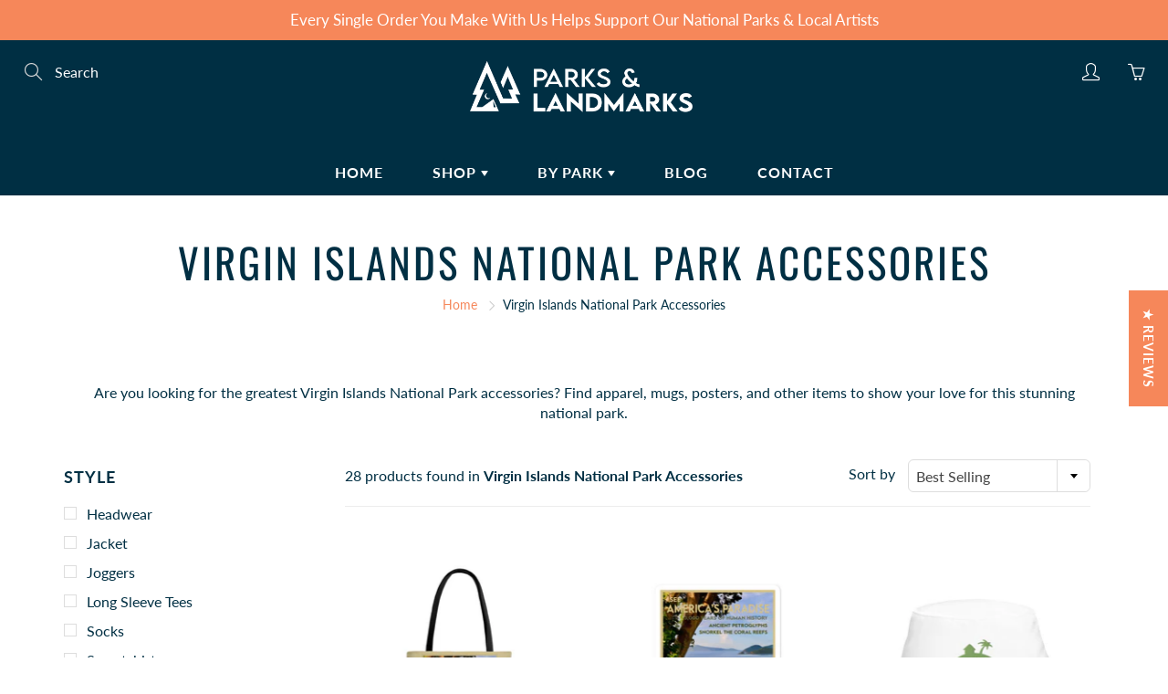

--- FILE ---
content_type: text/html; charset=utf-8
request_url: https://parksandlandmarks.shop/collections/virgin-islands-national-park-accessories
body_size: 53725
content:
<!doctype html>
<!--[if IE 9]> <html class="ie9" lang="en"> <![endif]-->
<!--[if (gt IE 9)|!(IE)]><!--> <html lang="en"> <!--<![endif]-->
  <head>
<meta name="smart-seo-integrated" content="true" /><title>Virgin Islands National Park Accessories</title>
<meta name="description" content="Are you looking for the greatest Virgin Islands National Park accessories? Find apparel, mugs, posters, and other items to show your love for this stunning national park." />
<meta name="smartseo-keyword" content="" />
<meta name="smartseo-timestamp" content="0" />
<!--JSON-LD data generated by Smart SEO--><script type="application/ld+json">{"@context":"https://schema.org","@type":"ItemList","name":"Virgin Islands National Park Accessories","url":"https://parksandlandmarks.shop/collections/virgin-islands-national-park-accessories","description":"Are you looking for the greatest Virgin Islands National Park accessories? Find apparel, mugs, posters, and other items to show your love for this stunning national park.","image":"https://parksandlandmarks.shop/cdn/shopifycloud/storefront/assets/no-image-2048-a2addb12.gif","mainEntityOfPage":{"@type":"CollectionPage","@id":"https://parksandlandmarks.shop/collections/virgin-islands-national-park-accessories"},"itemListElement":[{"@type":"ListItem","position":1,"url":"https://parksandlandmarks.shop/products/virgin-islands-national-park-tote-bag-wpa-style"},{"@type":"ListItem","position":2,"url":"https://parksandlandmarks.shop/products/virgin-islands-national-park-sticker-paradise-wpa-style"},{"@type":"ListItem","position":3,"url":"https://parksandlandmarks.shop/products/virgin-islands-happy-island-bucket-hat-virgin-islands-national-park-hat"},{"@type":"ListItem","position":4,"url":"https://parksandlandmarks.shop/products/virgin-islands-national-park-mens-hoodie-established-line"},{"@type":"ListItem","position":5,"url":"https://parksandlandmarks.shop/products/vinp-happy-island-jacket-virgin-islands-national-park-embroidered-packable-jacket-parks-and-landmarks-champion"},{"@type":"ListItem","position":6,"url":"https://parksandlandmarks.shop/products/vinp-happy-island-shirt-virgin-islands-national-park-embroidered-shirt-parks-and-landmarks-champion"},{"@type":"ListItem","position":7,"url":"https://parksandlandmarks.shop/products/national-park-park-ages-joggers"},{"@type":"ListItem","position":8,"url":"https://parksandlandmarks.shop/products/virgin-islands-national-park-dog-bandana-virgin-islands-pet-bandana-w-collar"},{"@type":"ListItem","position":9,"url":"https://parksandlandmarks.shop/products/vinp-happy-island-shirt-virgin-islands-national-park-embroidered-vintage-denim-shirt"},{"@type":"ListItem","position":10,"url":"https://parksandlandmarks.shop/products/vinp-happy-island-dad-hat-virgin-islands-national-park-embroidered-vintage-cap"},{"@type":"ListItem","position":11,"url":"https://parksandlandmarks.shop/products/vinp-happy-island-crop-top-virgin-islands-national-park-embroidered-crop-top"},{"@type":"ListItem","position":12,"url":"https://parksandlandmarks.shop/products/virgin-islands-national-park-hardcover-blank-page-journal-wpa-style"},{"@type":"ListItem","position":13,"url":"https://parksandlandmarks.shop/products/virgin-islands-national-park-hardcover-lined-journal-wpa-style"},{"@type":"ListItem","position":14,"url":"https://parksandlandmarks.shop/products/virgin-islands-national-park-spiral-bound-journal-lined-wpa-style"},{"@type":"ListItem","position":15,"url":"https://parksandlandmarks.shop/products/virgin-islands-national-park-square-sticker-wpa-style-1"},{"@type":"ListItem","position":16,"url":"https://parksandlandmarks.shop/products/virgin-islands-national-park-square-sticker-wpa-style"},{"@type":"ListItem","position":17,"url":"https://parksandlandmarks.shop/products/virgin-islands-national-park-poster-paradise-wpa-style"},{"@type":"ListItem","position":18,"url":"https://parksandlandmarks.shop/products/virgin-islands-national-park-poster-framed-paradise-wpa-style"}]}</script>



<!--JSON-LD data generated by Smart SEO-->
<script type="application/ld+json">
    {
        "@context": "https://schema.org",
        "@type": "BreadcrumbList",
        "itemListElement": [
            {
                "@type": "ListItem",
                "position": 1,
                "item": {
                    "@type": "Website",
                    "@id": "https://parksandlandmarks.shop",
                    "name": "Home"
                }
            },
            {
                "@type": "ListItem",
                "position": 2,
                "item": {
                    "@type": "CollectionPage",
                    "@id": "https://parksandlandmarks.shop/collections/virgin-islands-national-park-accessories",
                    "name": "Virgin Islands National Park Accessories"
                }
            }
        ]
    }
</script><!-- Google Tag Manager -->
<script>(function(w,d,s,l,i){w[l]=w[l]||[];w[l].push({'gtm.start':
new Date().getTime(),event:'gtm.js'});var f=d.getElementsByTagName(s)[0],
j=d.createElement(s),dl=l!='dataLayer'?'&l='+l:'';j.async=true;j.src=
'https://www.googletagmanager.com/gtm.js?id='+i+dl;f.parentNode.insertBefore(j,f);
})(window,document,'script','dataLayer','GTM-TGWQHNV');</script>
<!-- End Google Tag Manager -->
    
    <!-- Basic page needs ================================================== -->
    <meta charset="utf-8">
    <meta name="viewport" content="width=device-width, height=device-height, initial-scale=1.0, maximum-scale=1.0">

    <!-- Title and description ================================================== -->

    <!-- Helpers ================================================== -->
    <meta property="og:site_name" content="Parks and Landmarks">
<meta property="og:url" content="https://parksandlandmarks.shop/collections/virgin-islands-national-park-accessories">

    <meta property="og:type" content="website">
    <meta property="og:title" content="Virgin Islands National Park Accessories">
    
  
  
  	<meta property="og:description" content="Are you looking for the greatest Virgin Islands National Park accessories? Find apparel, mugs, posters, and other items to show your love for this stunning national park.">
  

  
  	<meta name="twitter:site" content="@parkslandmarks">
  
  <meta name="twitter:card" content="summary">
  

    <link rel="canonical" href="https://parksandlandmarks.shop/collections/virgin-islands-national-park-accessories">
    <meta name="theme-color" content="#f6875a">
    
    <link rel="shortcut icon" href="//parksandlandmarks.shop/cdn/shop/files/favicon-website_32x32.png?v=1613667728" type="image/png">
    <link rel="preload" href="//parksandlandmarks.shop/cdn/shop/t/5/assets/apps.css?v=105205638759803146001640793163" as="style">
    <link rel="preload" href="//parksandlandmarks.shop/cdn/shop/t/5/assets/styles.css?v=34629377208497659261640793181" as="style"><link rel="preload" href="//parksandlandmarks.shop/cdn/shop/t/5/assets/jquery.js?v=177851068496422246591640793173" as="script">
    <link rel="preload" href="//parksandlandmarks.shop/cdn/shop/t/5/assets/apps.js?v=64692448046618495051640793163" as="script">
    <link rel="preload" href="//parksandlandmarks.shop/cdn/shop/t/5/assets/theme.js?v=168655843458459027751742871899" as="script">
  	
<style>

  @font-face {
  font-family: Oswald;
  font-weight: 400;
  font-style: normal;
  src: url("//parksandlandmarks.shop/cdn/fonts/oswald/oswald_n4.7760ed7a63e536050f64bb0607ff70ce07a480bd.woff2") format("woff2"),
       url("//parksandlandmarks.shop/cdn/fonts/oswald/oswald_n4.ae5e497f60fc686568afe76e9ff1872693c533e9.woff") format("woff");
}

  @font-face {
  font-family: Lato;
  font-weight: 400;
  font-style: normal;
  src: url("//parksandlandmarks.shop/cdn/fonts/lato/lato_n4.c3b93d431f0091c8be23185e15c9d1fee1e971c5.woff2") format("woff2"),
       url("//parksandlandmarks.shop/cdn/fonts/lato/lato_n4.d5c00c781efb195594fd2fd4ad04f7882949e327.woff") format("woff");
}

  @font-face {
  font-family: Lato;
  font-weight: 700;
  font-style: normal;
  src: url("//parksandlandmarks.shop/cdn/fonts/lato/lato_n7.900f219bc7337bc57a7a2151983f0a4a4d9d5dcf.woff2") format("woff2"),
       url("//parksandlandmarks.shop/cdn/fonts/lato/lato_n7.a55c60751adcc35be7c4f8a0313f9698598612ee.woff") format("woff");
}

  @font-face {
  font-family: Lato;
  font-weight: 400;
  font-style: italic;
  src: url("//parksandlandmarks.shop/cdn/fonts/lato/lato_i4.09c847adc47c2fefc3368f2e241a3712168bc4b6.woff2") format("woff2"),
       url("//parksandlandmarks.shop/cdn/fonts/lato/lato_i4.3c7d9eb6c1b0a2bf62d892c3ee4582b016d0f30c.woff") format("woff");
}

  @font-face {
  font-family: Oswald;
  font-weight: 700;
  font-style: normal;
  src: url("//parksandlandmarks.shop/cdn/fonts/oswald/oswald_n7.b3ba3d6f1b341d51018e3cfba146932b55221727.woff2") format("woff2"),
       url("//parksandlandmarks.shop/cdn/fonts/oswald/oswald_n7.6cec6bed2bb070310ad90e19ea7a56b65fd83c0b.woff") format("woff");
}


  
  
  
  :root {
    --color-primary: rgb(246, 135, 90);
    --color-primary-rgb: 246, 135, 90;
    --color-primary-lighten-10: rgb(249, 170, 138);
    --color-primary-lighten-15: rgb(250, 188, 163);
    --color-primary-lighten-20: rgb(251, 205, 187);
    --color-primary-lighten-30: rgb(254, 241, 235);
    --color-primary-darken-10: rgb(243, 100, 42);
    --color-primary-darken-15: rgb(242, 82, 17);
    --color-primary-darken-20: rgb(222, 73, 12);
    --color-primary-darken-20-rgb: 222, 73, 12;
    --color-primary-darken-50: rgb(77, 25, 4);
    --color-primary-darken-50-rgb: 77, 25, 4;
    --color-primary-darken-70: rgb(0, 0, 0);
    --color-primary-darken-70-rgb: 0, 0, 0;
    --color-primary-darken-80: rgb(0, 0, 0);
    --color-header: rgb(255, 255, 255);
    --color-header-darken-15: rgb(217, 217, 217);
    --color-heading: rgb(0, 47, 67);
    --color-body: rgb(0, 47, 67);
    --color-alternative-headings: rgb(0, 47, 67);
    --color-alternative: rgb(99, 88, 76);
    --color-alternative-darken-15: rgb(56, 50, 43);
    --color-alternative-darken-25: rgb(27, 24, 21);
    --color-btn: rgb(255, 255, 255);
    --color-btn-darken-15: rgb(217, 217, 217);
    --color-footer: rgb(255, 255, 255);
    --color-footer-heading: rgb(255, 255, 255);
    --color-footer-link: rgb(246, 135, 90);
    --color-footer-link-darken-15: rgb(242, 82, 17);
    --color-price: rgb(189, 189, 189);
    --color-bg-nav: rgb(0, 47, 67);
    --color-bg-nav-darken-10: rgb(0, 11, 16);
    --color-bg-nav-darken-15: rgb(0, 0, 0);
    --color-bg-body: rgb(255, 255, 255);
    --color-bg-alternative: rgb(245, 242, 235);
    --color-bg-sale-label: rgb(252, 69, 0);
    --color-shadow-sale-label: rgba(176, 48, 0, 0.25);
    --color-bg-footer: rgb(0, 47, 67);
    --color-bg-footer-darken-10: rgb(0, 11, 16);

    --font-family: Lato, sans-serif;
    --font-family-header: Oswald, sans-serif;
    --font-size: 16px;
    --font-size-header: 26px;
    --font-size-logo: 24px;
    --font-size-title-bar: 58px;
    --font-size-nav-header: 16px;
    --font-size-rte: 19px;
    --font-size-rte-header: 30px;
    --font-weight: 400;
    --font-weight-bolder: 700;
    --font-weight-header: 400;
    --font-weight-title-bar: normal;
    --font-weight-nav: 600;
    --font-weight-section-title: normal;
    --font-style: normal;
    --font-style-header: normal;

    --text-transform-title-bar: uppercase;
    --text-transform-nav: uppercase;
    --text-transform-section-title: uppercase;

    --opacity-overlay-page-header: 0.6;

    --height-product-image: 250px;

    --url-svg-check: url(//parksandlandmarks.shop/cdn/shop/t/5/assets/icon-check.svg?v=44035190528443430271640793172);
  }
</style>
<link href="//parksandlandmarks.shop/cdn/shop/t/5/assets/apps.css?v=105205638759803146001640793163" rel="stylesheet" type="text/css" media="all" />
    <link href="//parksandlandmarks.shop/cdn/shop/t/5/assets/styles.css?v=34629377208497659261640793181" rel="stylesheet" type="text/css" media="all" />

    <!-- Header hook for plugins ================================================== -->
    <script>window.performance && window.performance.mark && window.performance.mark('shopify.content_for_header.start');</script><meta name="google-site-verification" content="A5KrKKoXsSBExhX7nweHBoEevjyz0BnTtZdWpKbMss8">
<meta name="facebook-domain-verification" content="7irjrf4aibuwbsiixymvakwq7c8s34">
<meta name="facebook-domain-verification" content="nchobip2ft6dok15ktl10arvczcxg4">
<meta name="facebook-domain-verification" content="tstoflb7le9ouc9c2fraeykle9ealo">
<meta name="google-site-verification" content="Ow6EgVfBOt2uqYWvTg-gjRJjsnRseYP-QS69xzUWB0k">
<meta id="shopify-digital-wallet" name="shopify-digital-wallet" content="/54574710975/digital_wallets/dialog">
<meta name="shopify-checkout-api-token" content="6e73b09d1a6e140efd9e110ef3136d8d">
<meta id="in-context-paypal-metadata" data-shop-id="54574710975" data-venmo-supported="false" data-environment="production" data-locale="en_US" data-paypal-v4="true" data-currency="USD">
<link rel="alternate" type="application/atom+xml" title="Feed" href="/collections/virgin-islands-national-park-accessories.atom" />
<link rel="alternate" type="application/json+oembed" href="https://parksandlandmarks.shop/collections/virgin-islands-national-park-accessories.oembed">
<script async="async" src="/checkouts/internal/preloads.js?locale=en-US"></script>
<link rel="preconnect" href="https://shop.app" crossorigin="anonymous">
<script async="async" src="https://shop.app/checkouts/internal/preloads.js?locale=en-US&shop_id=54574710975" crossorigin="anonymous"></script>
<script id="apple-pay-shop-capabilities" type="application/json">{"shopId":54574710975,"countryCode":"US","currencyCode":"USD","merchantCapabilities":["supports3DS"],"merchantId":"gid:\/\/shopify\/Shop\/54574710975","merchantName":"Parks and Landmarks","requiredBillingContactFields":["postalAddress","email","phone"],"requiredShippingContactFields":["postalAddress","email","phone"],"shippingType":"shipping","supportedNetworks":["visa","masterCard","amex","discover","elo","jcb"],"total":{"type":"pending","label":"Parks and Landmarks","amount":"1.00"},"shopifyPaymentsEnabled":true,"supportsSubscriptions":true}</script>
<script id="shopify-features" type="application/json">{"accessToken":"6e73b09d1a6e140efd9e110ef3136d8d","betas":["rich-media-storefront-analytics"],"domain":"parksandlandmarks.shop","predictiveSearch":true,"shopId":54574710975,"locale":"en"}</script>
<script>var Shopify = Shopify || {};
Shopify.shop = "parksandlandmarks.myshopify.com";
Shopify.locale = "en";
Shopify.currency = {"active":"USD","rate":"1.0"};
Shopify.country = "US";
Shopify.theme = {"name":"Galleria with Installments message","id":129751744733,"schema_name":"Galleria","schema_version":"2.4.2","theme_store_id":851,"role":"main"};
Shopify.theme.handle = "null";
Shopify.theme.style = {"id":null,"handle":null};
Shopify.cdnHost = "parksandlandmarks.shop/cdn";
Shopify.routes = Shopify.routes || {};
Shopify.routes.root = "/";</script>
<script type="module">!function(o){(o.Shopify=o.Shopify||{}).modules=!0}(window);</script>
<script>!function(o){function n(){var o=[];function n(){o.push(Array.prototype.slice.apply(arguments))}return n.q=o,n}var t=o.Shopify=o.Shopify||{};t.loadFeatures=n(),t.autoloadFeatures=n()}(window);</script>
<script>
  window.ShopifyPay = window.ShopifyPay || {};
  window.ShopifyPay.apiHost = "shop.app\/pay";
  window.ShopifyPay.redirectState = null;
</script>
<script id="shop-js-analytics" type="application/json">{"pageType":"collection"}</script>
<script defer="defer" async type="module" src="//parksandlandmarks.shop/cdn/shopifycloud/shop-js/modules/v2/client.init-shop-cart-sync_IZsNAliE.en.esm.js"></script>
<script defer="defer" async type="module" src="//parksandlandmarks.shop/cdn/shopifycloud/shop-js/modules/v2/chunk.common_0OUaOowp.esm.js"></script>
<script type="module">
  await import("//parksandlandmarks.shop/cdn/shopifycloud/shop-js/modules/v2/client.init-shop-cart-sync_IZsNAliE.en.esm.js");
await import("//parksandlandmarks.shop/cdn/shopifycloud/shop-js/modules/v2/chunk.common_0OUaOowp.esm.js");

  window.Shopify.SignInWithShop?.initShopCartSync?.({"fedCMEnabled":true,"windoidEnabled":true});

</script>
<script>
  window.Shopify = window.Shopify || {};
  if (!window.Shopify.featureAssets) window.Shopify.featureAssets = {};
  window.Shopify.featureAssets['shop-js'] = {"shop-cart-sync":["modules/v2/client.shop-cart-sync_DLOhI_0X.en.esm.js","modules/v2/chunk.common_0OUaOowp.esm.js"],"init-fed-cm":["modules/v2/client.init-fed-cm_C6YtU0w6.en.esm.js","modules/v2/chunk.common_0OUaOowp.esm.js"],"shop-button":["modules/v2/client.shop-button_BCMx7GTG.en.esm.js","modules/v2/chunk.common_0OUaOowp.esm.js"],"shop-cash-offers":["modules/v2/client.shop-cash-offers_BT26qb5j.en.esm.js","modules/v2/chunk.common_0OUaOowp.esm.js","modules/v2/chunk.modal_CGo_dVj3.esm.js"],"init-windoid":["modules/v2/client.init-windoid_B9PkRMql.en.esm.js","modules/v2/chunk.common_0OUaOowp.esm.js"],"init-shop-email-lookup-coordinator":["modules/v2/client.init-shop-email-lookup-coordinator_DZkqjsbU.en.esm.js","modules/v2/chunk.common_0OUaOowp.esm.js"],"shop-toast-manager":["modules/v2/client.shop-toast-manager_Di2EnuM7.en.esm.js","modules/v2/chunk.common_0OUaOowp.esm.js"],"shop-login-button":["modules/v2/client.shop-login-button_BtqW_SIO.en.esm.js","modules/v2/chunk.common_0OUaOowp.esm.js","modules/v2/chunk.modal_CGo_dVj3.esm.js"],"avatar":["modules/v2/client.avatar_BTnouDA3.en.esm.js"],"pay-button":["modules/v2/client.pay-button_CWa-C9R1.en.esm.js","modules/v2/chunk.common_0OUaOowp.esm.js"],"init-shop-cart-sync":["modules/v2/client.init-shop-cart-sync_IZsNAliE.en.esm.js","modules/v2/chunk.common_0OUaOowp.esm.js"],"init-customer-accounts":["modules/v2/client.init-customer-accounts_DenGwJTU.en.esm.js","modules/v2/client.shop-login-button_BtqW_SIO.en.esm.js","modules/v2/chunk.common_0OUaOowp.esm.js","modules/v2/chunk.modal_CGo_dVj3.esm.js"],"init-shop-for-new-customer-accounts":["modules/v2/client.init-shop-for-new-customer-accounts_JdHXxpS9.en.esm.js","modules/v2/client.shop-login-button_BtqW_SIO.en.esm.js","modules/v2/chunk.common_0OUaOowp.esm.js","modules/v2/chunk.modal_CGo_dVj3.esm.js"],"init-customer-accounts-sign-up":["modules/v2/client.init-customer-accounts-sign-up_D6__K_p8.en.esm.js","modules/v2/client.shop-login-button_BtqW_SIO.en.esm.js","modules/v2/chunk.common_0OUaOowp.esm.js","modules/v2/chunk.modal_CGo_dVj3.esm.js"],"checkout-modal":["modules/v2/client.checkout-modal_C_ZQDY6s.en.esm.js","modules/v2/chunk.common_0OUaOowp.esm.js","modules/v2/chunk.modal_CGo_dVj3.esm.js"],"shop-follow-button":["modules/v2/client.shop-follow-button_XetIsj8l.en.esm.js","modules/v2/chunk.common_0OUaOowp.esm.js","modules/v2/chunk.modal_CGo_dVj3.esm.js"],"lead-capture":["modules/v2/client.lead-capture_DvA72MRN.en.esm.js","modules/v2/chunk.common_0OUaOowp.esm.js","modules/v2/chunk.modal_CGo_dVj3.esm.js"],"shop-login":["modules/v2/client.shop-login_ClXNxyh6.en.esm.js","modules/v2/chunk.common_0OUaOowp.esm.js","modules/v2/chunk.modal_CGo_dVj3.esm.js"],"payment-terms":["modules/v2/client.payment-terms_CNlwjfZz.en.esm.js","modules/v2/chunk.common_0OUaOowp.esm.js","modules/v2/chunk.modal_CGo_dVj3.esm.js"]};
</script>
<script>(function() {
  var isLoaded = false;
  function asyncLoad() {
    if (isLoaded) return;
    isLoaded = true;
    var urls = ["\/\/cdn.shopify.com\/proxy\/fd9979f4e981be88d98e9d7d5ee583b769ba57ea71fe8bc1623c34f1953d9c73\/shopify-script-tags.s3.eu-west-1.amazonaws.com\/smartseo\/instantpage.js?shop=parksandlandmarks.myshopify.com\u0026sp-cache-control=cHVibGljLCBtYXgtYWdlPTkwMA","\/\/cdn.shopify.com\/proxy\/5ebe8c1e744ea373444742074fa2d49b007dc3fe0bb0a44d6550e2abb66ceb00\/static.cdn.printful.com\/static\/js\/external\/shopify-product-customizer.js?v=0.28\u0026shop=parksandlandmarks.myshopify.com\u0026sp-cache-control=cHVibGljLCBtYXgtYWdlPTkwMA","https:\/\/shopify-widget.route.com\/shopify.widget.js?shop=parksandlandmarks.myshopify.com"];
    for (var i = 0; i < urls.length; i++) {
      var s = document.createElement('script');
      s.type = 'text/javascript';
      s.async = true;
      s.src = urls[i];
      var x = document.getElementsByTagName('script')[0];
      x.parentNode.insertBefore(s, x);
    }
  };
  if(window.attachEvent) {
    window.attachEvent('onload', asyncLoad);
  } else {
    window.addEventListener('load', asyncLoad, false);
  }
})();</script>
<script id="__st">var __st={"a":54574710975,"offset":-18000,"reqid":"9e802c32-e869-4c8e-ae5e-c71e248b949a-1768440194","pageurl":"parksandlandmarks.shop\/collections\/virgin-islands-national-park-accessories","u":"466e47d43eb9","p":"collection","rtyp":"collection","rid":410238484701};</script>
<script>window.ShopifyPaypalV4VisibilityTracking = true;</script>
<script id="captcha-bootstrap">!function(){'use strict';const t='contact',e='account',n='new_comment',o=[[t,t],['blogs',n],['comments',n],[t,'customer']],c=[[e,'customer_login'],[e,'guest_login'],[e,'recover_customer_password'],[e,'create_customer']],r=t=>t.map((([t,e])=>`form[action*='/${t}']:not([data-nocaptcha='true']) input[name='form_type'][value='${e}']`)).join(','),a=t=>()=>t?[...document.querySelectorAll(t)].map((t=>t.form)):[];function s(){const t=[...o],e=r(t);return a(e)}const i='password',u='form_key',d=['recaptcha-v3-token','g-recaptcha-response','h-captcha-response',i],f=()=>{try{return window.sessionStorage}catch{return}},m='__shopify_v',_=t=>t.elements[u];function p(t,e,n=!1){try{const o=window.sessionStorage,c=JSON.parse(o.getItem(e)),{data:r}=function(t){const{data:e,action:n}=t;return t[m]||n?{data:e,action:n}:{data:t,action:n}}(c);for(const[e,n]of Object.entries(r))t.elements[e]&&(t.elements[e].value=n);n&&o.removeItem(e)}catch(o){console.error('form repopulation failed',{error:o})}}const l='form_type',E='cptcha';function T(t){t.dataset[E]=!0}const w=window,h=w.document,L='Shopify',v='ce_forms',y='captcha';let A=!1;((t,e)=>{const n=(g='f06e6c50-85a8-45c8-87d0-21a2b65856fe',I='https://cdn.shopify.com/shopifycloud/storefront-forms-hcaptcha/ce_storefront_forms_captcha_hcaptcha.v1.5.2.iife.js',D={infoText:'Protected by hCaptcha',privacyText:'Privacy',termsText:'Terms'},(t,e,n)=>{const o=w[L][v],c=o.bindForm;if(c)return c(t,g,e,D).then(n);var r;o.q.push([[t,g,e,D],n]),r=I,A||(h.body.append(Object.assign(h.createElement('script'),{id:'captcha-provider',async:!0,src:r})),A=!0)});var g,I,D;w[L]=w[L]||{},w[L][v]=w[L][v]||{},w[L][v].q=[],w[L][y]=w[L][y]||{},w[L][y].protect=function(t,e){n(t,void 0,e),T(t)},Object.freeze(w[L][y]),function(t,e,n,w,h,L){const[v,y,A,g]=function(t,e,n){const i=e?o:[],u=t?c:[],d=[...i,...u],f=r(d),m=r(i),_=r(d.filter((([t,e])=>n.includes(e))));return[a(f),a(m),a(_),s()]}(w,h,L),I=t=>{const e=t.target;return e instanceof HTMLFormElement?e:e&&e.form},D=t=>v().includes(t);t.addEventListener('submit',(t=>{const e=I(t);if(!e)return;const n=D(e)&&!e.dataset.hcaptchaBound&&!e.dataset.recaptchaBound,o=_(e),c=g().includes(e)&&(!o||!o.value);(n||c)&&t.preventDefault(),c&&!n&&(function(t){try{if(!f())return;!function(t){const e=f();if(!e)return;const n=_(t);if(!n)return;const o=n.value;o&&e.removeItem(o)}(t);const e=Array.from(Array(32),(()=>Math.random().toString(36)[2])).join('');!function(t,e){_(t)||t.append(Object.assign(document.createElement('input'),{type:'hidden',name:u})),t.elements[u].value=e}(t,e),function(t,e){const n=f();if(!n)return;const o=[...t.querySelectorAll(`input[type='${i}']`)].map((({name:t})=>t)),c=[...d,...o],r={};for(const[a,s]of new FormData(t).entries())c.includes(a)||(r[a]=s);n.setItem(e,JSON.stringify({[m]:1,action:t.action,data:r}))}(t,e)}catch(e){console.error('failed to persist form',e)}}(e),e.submit())}));const S=(t,e)=>{t&&!t.dataset[E]&&(n(t,e.some((e=>e===t))),T(t))};for(const o of['focusin','change'])t.addEventListener(o,(t=>{const e=I(t);D(e)&&S(e,y())}));const B=e.get('form_key'),M=e.get(l),P=B&&M;t.addEventListener('DOMContentLoaded',(()=>{const t=y();if(P)for(const e of t)e.elements[l].value===M&&p(e,B);[...new Set([...A(),...v().filter((t=>'true'===t.dataset.shopifyCaptcha))])].forEach((e=>S(e,t)))}))}(h,new URLSearchParams(w.location.search),n,t,e,['guest_login'])})(!0,!0)}();</script>
<script integrity="sha256-4kQ18oKyAcykRKYeNunJcIwy7WH5gtpwJnB7kiuLZ1E=" data-source-attribution="shopify.loadfeatures" defer="defer" src="//parksandlandmarks.shop/cdn/shopifycloud/storefront/assets/storefront/load_feature-a0a9edcb.js" crossorigin="anonymous"></script>
<script crossorigin="anonymous" defer="defer" src="//parksandlandmarks.shop/cdn/shopifycloud/storefront/assets/shopify_pay/storefront-65b4c6d7.js?v=20250812"></script>
<script data-source-attribution="shopify.dynamic_checkout.dynamic.init">var Shopify=Shopify||{};Shopify.PaymentButton=Shopify.PaymentButton||{isStorefrontPortableWallets:!0,init:function(){window.Shopify.PaymentButton.init=function(){};var t=document.createElement("script");t.src="https://parksandlandmarks.shop/cdn/shopifycloud/portable-wallets/latest/portable-wallets.en.js",t.type="module",document.head.appendChild(t)}};
</script>
<script data-source-attribution="shopify.dynamic_checkout.buyer_consent">
  function portableWalletsHideBuyerConsent(e){var t=document.getElementById("shopify-buyer-consent"),n=document.getElementById("shopify-subscription-policy-button");t&&n&&(t.classList.add("hidden"),t.setAttribute("aria-hidden","true"),n.removeEventListener("click",e))}function portableWalletsShowBuyerConsent(e){var t=document.getElementById("shopify-buyer-consent"),n=document.getElementById("shopify-subscription-policy-button");t&&n&&(t.classList.remove("hidden"),t.removeAttribute("aria-hidden"),n.addEventListener("click",e))}window.Shopify?.PaymentButton&&(window.Shopify.PaymentButton.hideBuyerConsent=portableWalletsHideBuyerConsent,window.Shopify.PaymentButton.showBuyerConsent=portableWalletsShowBuyerConsent);
</script>
<script data-source-attribution="shopify.dynamic_checkout.cart.bootstrap">document.addEventListener("DOMContentLoaded",(function(){function t(){return document.querySelector("shopify-accelerated-checkout-cart, shopify-accelerated-checkout")}if(t())Shopify.PaymentButton.init();else{new MutationObserver((function(e,n){t()&&(Shopify.PaymentButton.init(),n.disconnect())})).observe(document.body,{childList:!0,subtree:!0})}}));
</script>
<script id='scb4127' type='text/javascript' async='' src='https://parksandlandmarks.shop/cdn/shopifycloud/privacy-banner/storefront-banner.js'></script><link id="shopify-accelerated-checkout-styles" rel="stylesheet" media="screen" href="https://parksandlandmarks.shop/cdn/shopifycloud/portable-wallets/latest/accelerated-checkout-backwards-compat.css" crossorigin="anonymous">
<style id="shopify-accelerated-checkout-cart">
        #shopify-buyer-consent {
  margin-top: 1em;
  display: inline-block;
  width: 100%;
}

#shopify-buyer-consent.hidden {
  display: none;
}

#shopify-subscription-policy-button {
  background: none;
  border: none;
  padding: 0;
  text-decoration: underline;
  font-size: inherit;
  cursor: pointer;
}

#shopify-subscription-policy-button::before {
  box-shadow: none;
}

      </style>

<script>window.performance && window.performance.mark && window.performance.mark('shopify.content_for_header.end');</script>

    <!--[if lt IE 9]>
		<script src="//html5shiv.googlecode.com/svn/trunk/html5.js" type="text/javascript"></script>
	<![endif]-->

     <!--[if (lte IE 9) ]><script src="//parksandlandmarks.shop/cdn/shop/t/5/assets/match-media.min.js?v=22265819453975888031640793175" type="text/javascript"></script><![endif]-->

  	



    <!-- Theme Global App JS ================================================== -->
    <script>
      window.themeInfo = {name: "Galleria"}
      var theme = {
        strings: {
          addToCart: "Add to cart",
          soldOut: "Sold out",
          unavailable: "Unavailable",
          showMore: "Show More",
          showLess: "Show Less"
        },
        moneyFormat: "${{amount}}"
      }
      function initScroll(sectionId) {

        document.addEventListener('shopify:section:select', fireOnSectionSelect);
        document.addEventListener('shopify:section:reorder', fireOnSectionSelect);

        window.addEventListener("load", fireOnLoad);


        function fireOnSectionSelect(e) {
          if(e.detail.sectionId === sectionId) {
            setScoll(e.detail.sectionId);
          }
        }

        function fireOnLoad() {
          setScoll(sectionId);
        }


        function setScoll(sectionId) {

          var current = document.getElementById("shopify-section-" + sectionId),
              scroller = document.getElementById("scroll-indicator-" + sectionId);


          if(current.previousElementSibling === null) {
            scroller.style.display = "block";
            scroller.onclick = function(e) {
              e.preventDefault();
              current.nextElementSibling.scrollIntoView({ behavior: 'smooth', block: 'start' });
            };
          }
        }
      }
    </script>

      <noscript>
        <style>
          .product-thumb-img-wrap img:nth-child(2),
          .swiper-slide img:nth-child(2),
          .blog_image_overlay img:nth-child(2),
          .blog-post img:nth-child(2){
            display:none !important;
          }
        </style>
      </noscript>
    
    <meta name="p:domain_verify" content="1aadcd00360409c0be550ec6da7128a7"/>

   

<script>window.__pagefly_analytics_settings__={"version":2,"visits":0,"dashboardVisits":"3","storefrontPassword":"","acceptGDPR":true,"acceptTracking":false,"planMigrated":true,"klaviyoListKey":"MLUqvM","install_app":"1","first_visit_pricing_plan":"1","create_first_regular_page":"1","pageflyThemeId":120578343103};</script>
   
<!-- Start of Judge.me Core -->
<link rel="dns-prefetch" href="https://cdn.judge.me/">
<script data-cfasync='false' class='jdgm-settings-script'>window.jdgmSettings={"pagination":5,"disable_web_reviews":false,"badge_no_review_text":"No reviews","badge_n_reviews_text":"{{ n }} review/reviews","hide_badge_preview_if_no_reviews":true,"badge_hide_text":false,"enforce_center_preview_badge":false,"widget_title":"Customer Reviews","widget_open_form_text":"Write a review","widget_close_form_text":"Cancel review","widget_refresh_page_text":"Refresh page","widget_summary_text":"Based on {{ number_of_reviews }} review/reviews","widget_no_review_text":"Be the first to write a review","widget_name_field_text":"Display name","widget_verified_name_field_text":"Verified Name (public)","widget_name_placeholder_text":"Display name","widget_required_field_error_text":"This field is required.","widget_email_field_text":"Email address","widget_verified_email_field_text":"Verified Email (private, can not be edited)","widget_email_placeholder_text":"Your email address","widget_email_field_error_text":"Please enter a valid email address.","widget_rating_field_text":"Rating","widget_review_title_field_text":"Review Title","widget_review_title_placeholder_text":"Give your review a title","widget_review_body_field_text":"Review content","widget_review_body_placeholder_text":"Start writing here...","widget_pictures_field_text":"Picture/Video (optional)","widget_submit_review_text":"Submit Review","widget_submit_verified_review_text":"Submit Verified Review","widget_submit_success_msg_with_auto_publish":"Thank you! Please refresh the page in a few moments to see your review. You can remove or edit your review by logging into \u003ca href='https://judge.me/login' target='_blank' rel='nofollow noopener'\u003eJudge.me\u003c/a\u003e","widget_submit_success_msg_no_auto_publish":"Thank you! Your review will be published as soon as it is approved by the shop admin. You can remove or edit your review by logging into \u003ca href='https://judge.me/login' target='_blank' rel='nofollow noopener'\u003eJudge.me\u003c/a\u003e","widget_show_default_reviews_out_of_total_text":"Showing {{ n_reviews_shown }} out of {{ n_reviews }} reviews.","widget_show_all_link_text":"Show all","widget_show_less_link_text":"Show less","widget_author_said_text":"{{ reviewer_name }} said:","widget_days_text":"{{ n }} days ago","widget_weeks_text":"{{ n }} week/weeks ago","widget_months_text":"{{ n }} month/months ago","widget_years_text":"{{ n }} year/years ago","widget_yesterday_text":"Yesterday","widget_today_text":"Today","widget_replied_text":"\u003e\u003e {{ shop_name }} replied:","widget_read_more_text":"Read more","widget_reviewer_name_as_initial":"","widget_rating_filter_color":"#fbcd0a","widget_rating_filter_see_all_text":"See all reviews","widget_sorting_most_recent_text":"Most Recent","widget_sorting_highest_rating_text":"Highest Rating","widget_sorting_lowest_rating_text":"Lowest Rating","widget_sorting_with_pictures_text":"Only Pictures","widget_sorting_most_helpful_text":"Most Helpful","widget_open_question_form_text":"Ask a question","widget_reviews_subtab_text":"Reviews","widget_questions_subtab_text":"Questions","widget_question_label_text":"Question","widget_answer_label_text":"Answer","widget_question_placeholder_text":"Write your question here","widget_submit_question_text":"Submit Question","widget_question_submit_success_text":"Thank you for your question! We will notify you once it gets answered.","verified_badge_text":"Verified","verified_badge_bg_color":"","verified_badge_text_color":"","verified_badge_placement":"left-of-reviewer-name","widget_review_max_height":"","widget_hide_border":false,"widget_social_share":false,"widget_thumb":false,"widget_review_location_show":false,"widget_location_format":"","all_reviews_include_out_of_store_products":true,"all_reviews_out_of_store_text":"(out of store)","all_reviews_pagination":100,"all_reviews_product_name_prefix_text":"about","enable_review_pictures":false,"enable_question_anwser":false,"widget_theme":"default","review_date_format":"mm/dd/yyyy","default_sort_method":"most-recent","widget_product_reviews_subtab_text":"Product Reviews","widget_shop_reviews_subtab_text":"Shop Reviews","widget_other_products_reviews_text":"Reviews for other products","widget_store_reviews_subtab_text":"Store reviews","widget_no_store_reviews_text":"This store hasn't received any reviews yet","widget_web_restriction_product_reviews_text":"This product hasn't received any reviews yet","widget_no_items_text":"No items found","widget_show_more_text":"Show more","widget_write_a_store_review_text":"Write a Store Review","widget_other_languages_heading":"Reviews in Other Languages","widget_translate_review_text":"Translate review to {{ language }}","widget_translating_review_text":"Translating...","widget_show_original_translation_text":"Show original ({{ language }})","widget_translate_review_failed_text":"Review couldn't be translated.","widget_translate_review_retry_text":"Retry","widget_translate_review_try_again_later_text":"Try again later","show_product_url_for_grouped_product":false,"widget_sorting_pictures_first_text":"Pictures First","show_pictures_on_all_rev_page_mobile":false,"show_pictures_on_all_rev_page_desktop":false,"floating_tab_hide_mobile_install_preference":false,"floating_tab_button_name":"★ Reviews","floating_tab_title":"Let customers speak for us","floating_tab_button_color":"","floating_tab_button_background_color":"","floating_tab_url":"","floating_tab_url_enabled":false,"floating_tab_tab_style":"text","all_reviews_text_badge_text":"Customers rate us {{ shop.metafields.judgeme.all_reviews_rating | round: 1 }}/5 based on {{ shop.metafields.judgeme.all_reviews_count }} reviews.","all_reviews_text_badge_text_branded_style":"{{ shop.metafields.judgeme.all_reviews_rating | round: 1 }} out of 5 stars based on {{ shop.metafields.judgeme.all_reviews_count }} reviews","is_all_reviews_text_badge_a_link":false,"show_stars_for_all_reviews_text_badge":false,"all_reviews_text_badge_url":"","all_reviews_text_style":"text","all_reviews_text_color_style":"judgeme_brand_color","all_reviews_text_color":"#108474","all_reviews_text_show_jm_brand":true,"featured_carousel_show_header":true,"featured_carousel_title":"Let customers speak for us","testimonials_carousel_title":"Customers are saying","videos_carousel_title":"Real customer stories","cards_carousel_title":"Customers are saying","featured_carousel_count_text":"from {{ n }} reviews","featured_carousel_add_link_to_all_reviews_page":false,"featured_carousel_url":"","featured_carousel_show_images":true,"featured_carousel_autoslide_interval":5,"featured_carousel_arrows_on_the_sides":false,"featured_carousel_height":250,"featured_carousel_width":80,"featured_carousel_image_size":0,"featured_carousel_image_height":250,"featured_carousel_arrow_color":"#eeeeee","verified_count_badge_style":"vintage","verified_count_badge_orientation":"horizontal","verified_count_badge_color_style":"judgeme_brand_color","verified_count_badge_color":"#108474","is_verified_count_badge_a_link":false,"verified_count_badge_url":"","verified_count_badge_show_jm_brand":true,"widget_rating_preset_default":5,"widget_first_sub_tab":"product-reviews","widget_show_histogram":true,"widget_histogram_use_custom_color":false,"widget_pagination_use_custom_color":false,"widget_star_use_custom_color":false,"widget_verified_badge_use_custom_color":false,"widget_write_review_use_custom_color":false,"picture_reminder_submit_button":"Upload Pictures","enable_review_videos":false,"mute_video_by_default":false,"widget_sorting_videos_first_text":"Videos First","widget_review_pending_text":"Pending","featured_carousel_items_for_large_screen":3,"social_share_options_order":"Facebook,Twitter","remove_microdata_snippet":false,"disable_json_ld":false,"enable_json_ld_products":false,"preview_badge_show_question_text":false,"preview_badge_no_question_text":"No questions","preview_badge_n_question_text":"{{ number_of_questions }} question/questions","qa_badge_show_icon":false,"qa_badge_position":"same-row","remove_judgeme_branding":false,"widget_add_search_bar":false,"widget_search_bar_placeholder":"Search","widget_sorting_verified_only_text":"Verified only","featured_carousel_theme":"default","featured_carousel_show_rating":true,"featured_carousel_show_title":true,"featured_carousel_show_body":true,"featured_carousel_show_date":false,"featured_carousel_show_reviewer":true,"featured_carousel_show_product":false,"featured_carousel_header_background_color":"#108474","featured_carousel_header_text_color":"#ffffff","featured_carousel_name_product_separator":"reviewed","featured_carousel_full_star_background":"#108474","featured_carousel_empty_star_background":"#dadada","featured_carousel_vertical_theme_background":"#f9fafb","featured_carousel_verified_badge_enable":false,"featured_carousel_verified_badge_color":"#108474","featured_carousel_border_style":"round","featured_carousel_review_line_length_limit":3,"featured_carousel_more_reviews_button_text":"Read more reviews","featured_carousel_view_product_button_text":"View product","all_reviews_page_load_reviews_on":"scroll","all_reviews_page_load_more_text":"Load More Reviews","disable_fb_tab_reviews":false,"enable_ajax_cdn_cache":false,"widget_public_name_text":"displayed publicly like","default_reviewer_name":"John Smith","default_reviewer_name_has_non_latin":true,"widget_reviewer_anonymous":"Anonymous","medals_widget_title":"Judge.me Review Medals","medals_widget_background_color":"#f9fafb","medals_widget_position":"footer_all_pages","medals_widget_border_color":"#f9fafb","medals_widget_verified_text_position":"left","medals_widget_use_monochromatic_version":false,"medals_widget_elements_color":"#108474","show_reviewer_avatar":true,"widget_invalid_yt_video_url_error_text":"Not a YouTube video URL","widget_max_length_field_error_text":"Please enter no more than {0} characters.","widget_show_country_flag":false,"widget_show_collected_via_shop_app":true,"widget_verified_by_shop_badge_style":"light","widget_verified_by_shop_text":"Verified by Shop","widget_show_photo_gallery":false,"widget_load_with_code_splitting":true,"widget_ugc_install_preference":false,"widget_ugc_title":"Made by us, Shared by you","widget_ugc_subtitle":"Tag us to see your picture featured in our page","widget_ugc_arrows_color":"#ffffff","widget_ugc_primary_button_text":"Buy Now","widget_ugc_primary_button_background_color":"#108474","widget_ugc_primary_button_text_color":"#ffffff","widget_ugc_primary_button_border_width":"0","widget_ugc_primary_button_border_style":"none","widget_ugc_primary_button_border_color":"#108474","widget_ugc_primary_button_border_radius":"25","widget_ugc_secondary_button_text":"Load More","widget_ugc_secondary_button_background_color":"#ffffff","widget_ugc_secondary_button_text_color":"#108474","widget_ugc_secondary_button_border_width":"2","widget_ugc_secondary_button_border_style":"solid","widget_ugc_secondary_button_border_color":"#108474","widget_ugc_secondary_button_border_radius":"25","widget_ugc_reviews_button_text":"View Reviews","widget_ugc_reviews_button_background_color":"#ffffff","widget_ugc_reviews_button_text_color":"#108474","widget_ugc_reviews_button_border_width":"2","widget_ugc_reviews_button_border_style":"solid","widget_ugc_reviews_button_border_color":"#108474","widget_ugc_reviews_button_border_radius":"25","widget_ugc_reviews_button_link_to":"judgeme-reviews-page","widget_ugc_show_post_date":true,"widget_ugc_max_width":"800","widget_rating_metafield_value_type":true,"widget_primary_color":"#108474","widget_enable_secondary_color":false,"widget_secondary_color":"#edf5f5","widget_summary_average_rating_text":"{{ average_rating }} out of 5","widget_media_grid_title":"Customer photos \u0026 videos","widget_media_grid_see_more_text":"See more","widget_round_style":false,"widget_show_product_medals":true,"widget_verified_by_judgeme_text":"Verified by Judge.me","widget_show_store_medals":true,"widget_verified_by_judgeme_text_in_store_medals":"Verified by Judge.me","widget_media_field_exceed_quantity_message":"Sorry, we can only accept {{ max_media }} for one review.","widget_media_field_exceed_limit_message":"{{ file_name }} is too large, please select a {{ media_type }} less than {{ size_limit }}MB.","widget_review_submitted_text":"Review Submitted!","widget_question_submitted_text":"Question Submitted!","widget_close_form_text_question":"Cancel","widget_write_your_answer_here_text":"Write your answer here","widget_enabled_branded_link":true,"widget_show_collected_by_judgeme":false,"widget_reviewer_name_color":"","widget_write_review_text_color":"","widget_write_review_bg_color":"","widget_collected_by_judgeme_text":"collected by Judge.me","widget_pagination_type":"standard","widget_load_more_text":"Load More","widget_load_more_color":"#108474","widget_full_review_text":"Full Review","widget_read_more_reviews_text":"Read More Reviews","widget_read_questions_text":"Read Questions","widget_questions_and_answers_text":"Questions \u0026 Answers","widget_verified_by_text":"Verified by","widget_verified_text":"Verified","widget_number_of_reviews_text":"{{ number_of_reviews }} reviews","widget_back_button_text":"Back","widget_next_button_text":"Next","widget_custom_forms_filter_button":"Filters","custom_forms_style":"vertical","widget_show_review_information":false,"how_reviews_are_collected":"How reviews are collected?","widget_show_review_keywords":false,"widget_gdpr_statement":"How we use your data: We'll only contact you about the review you left, and only if necessary. By submitting your review, you agree to Judge.me's \u003ca href='https://judge.me/terms' target='_blank' rel='nofollow noopener'\u003eterms\u003c/a\u003e, \u003ca href='https://judge.me/privacy' target='_blank' rel='nofollow noopener'\u003eprivacy\u003c/a\u003e and \u003ca href='https://judge.me/content-policy' target='_blank' rel='nofollow noopener'\u003econtent\u003c/a\u003e policies.","widget_multilingual_sorting_enabled":false,"widget_translate_review_content_enabled":false,"widget_translate_review_content_method":"manual","popup_widget_review_selection":"automatically_with_pictures","popup_widget_round_border_style":true,"popup_widget_show_title":true,"popup_widget_show_body":true,"popup_widget_show_reviewer":false,"popup_widget_show_product":true,"popup_widget_show_pictures":true,"popup_widget_use_review_picture":true,"popup_widget_show_on_home_page":true,"popup_widget_show_on_product_page":true,"popup_widget_show_on_collection_page":true,"popup_widget_show_on_cart_page":true,"popup_widget_position":"bottom_left","popup_widget_first_review_delay":5,"popup_widget_duration":5,"popup_widget_interval":5,"popup_widget_review_count":5,"popup_widget_hide_on_mobile":true,"review_snippet_widget_round_border_style":true,"review_snippet_widget_card_color":"#FFFFFF","review_snippet_widget_slider_arrows_background_color":"#FFFFFF","review_snippet_widget_slider_arrows_color":"#000000","review_snippet_widget_star_color":"#108474","show_product_variant":false,"all_reviews_product_variant_label_text":"Variant: ","widget_show_verified_branding":false,"widget_ai_summary_title":"Customers say","widget_ai_summary_disclaimer":"AI-powered review summary based on recent customer reviews","widget_show_ai_summary":false,"widget_show_ai_summary_bg":false,"widget_show_review_title_input":true,"redirect_reviewers_invited_via_email":"review_widget","request_store_review_after_product_review":false,"request_review_other_products_in_order":false,"review_form_color_scheme":"default","review_form_corner_style":"square","review_form_star_color":{},"review_form_text_color":"#333333","review_form_background_color":"#ffffff","review_form_field_background_color":"#fafafa","review_form_button_color":{},"review_form_button_text_color":"#ffffff","review_form_modal_overlay_color":"#000000","review_content_screen_title_text":"How would you rate this product?","review_content_introduction_text":"We would love it if you would share a bit about your experience.","store_review_form_title_text":"How would you rate this store?","store_review_form_introduction_text":"We would love it if you would share a bit about your experience.","show_review_guidance_text":true,"one_star_review_guidance_text":"Poor","five_star_review_guidance_text":"Great","customer_information_screen_title_text":"About you","customer_information_introduction_text":"Please tell us more about you.","custom_questions_screen_title_text":"Your experience in more detail","custom_questions_introduction_text":"Here are a few questions to help us understand more about your experience.","review_submitted_screen_title_text":"Thanks for your review!","review_submitted_screen_thank_you_text":"We are processing it and it will appear on the store soon.","review_submitted_screen_email_verification_text":"Please confirm your email by clicking the link we just sent you. This helps us keep reviews authentic.","review_submitted_request_store_review_text":"Would you like to share your experience of shopping with us?","review_submitted_review_other_products_text":"Would you like to review these products?","store_review_screen_title_text":"Would you like to share your experience of shopping with us?","store_review_introduction_text":"We value your feedback and use it to improve. Please share any thoughts or suggestions you have.","reviewer_media_screen_title_picture_text":"Share a picture","reviewer_media_introduction_picture_text":"Upload a photo to support your review.","reviewer_media_screen_title_video_text":"Share a video","reviewer_media_introduction_video_text":"Upload a video to support your review.","reviewer_media_screen_title_picture_or_video_text":"Share a picture or video","reviewer_media_introduction_picture_or_video_text":"Upload a photo or video to support your review.","reviewer_media_youtube_url_text":"Paste your Youtube URL here","advanced_settings_next_step_button_text":"Next","advanced_settings_close_review_button_text":"Close","modal_write_review_flow":false,"write_review_flow_required_text":"Required","write_review_flow_privacy_message_text":"We respect your privacy.","write_review_flow_anonymous_text":"Post review as anonymous","write_review_flow_visibility_text":"This won't be visible to other customers.","write_review_flow_multiple_selection_help_text":"Select as many as you like","write_review_flow_single_selection_help_text":"Select one option","write_review_flow_required_field_error_text":"This field is required","write_review_flow_invalid_email_error_text":"Please enter a valid email address","write_review_flow_max_length_error_text":"Max. {{ max_length }} characters.","write_review_flow_media_upload_text":"\u003cb\u003eClick to upload\u003c/b\u003e or drag and drop","write_review_flow_gdpr_statement":"We'll only contact you about your review if necessary. By submitting your review, you agree to our \u003ca href='https://judge.me/terms' target='_blank' rel='nofollow noopener'\u003eterms and conditions\u003c/a\u003e and \u003ca href='https://judge.me/privacy' target='_blank' rel='nofollow noopener'\u003eprivacy policy\u003c/a\u003e.","rating_only_reviews_enabled":false,"show_negative_reviews_help_screen":false,"new_review_flow_help_screen_rating_threshold":3,"negative_review_resolution_screen_title_text":"Tell us more","negative_review_resolution_text":"Your experience matters to us. If there were issues with your purchase, we're here to help. Feel free to reach out to us, we'd love the opportunity to make things right.","negative_review_resolution_button_text":"Contact us","negative_review_resolution_proceed_with_review_text":"Leave a review","negative_review_resolution_subject":"Issue with purchase from {{ shop_name }}.{{ order_name }}","preview_badge_collection_page_install_status":false,"widget_review_custom_css":"","preview_badge_custom_css":"","preview_badge_stars_count":"5-stars","featured_carousel_custom_css":"","floating_tab_custom_css":"","all_reviews_widget_custom_css":"","medals_widget_custom_css":"","verified_badge_custom_css":"","all_reviews_text_custom_css":"","transparency_badges_collected_via_store_invite":false,"transparency_badges_from_another_provider":false,"transparency_badges_collected_from_store_visitor":false,"transparency_badges_collected_by_verified_review_provider":false,"transparency_badges_earned_reward":false,"transparency_badges_collected_via_store_invite_text":"Review collected via store invitation","transparency_badges_from_another_provider_text":"Review collected from another provider","transparency_badges_collected_from_store_visitor_text":"Review collected from a store visitor","transparency_badges_written_in_google_text":"Review written in Google","transparency_badges_written_in_etsy_text":"Review written in Etsy","transparency_badges_written_in_shop_app_text":"Review written in Shop App","transparency_badges_earned_reward_text":"Review earned a reward for future purchase","product_review_widget_per_page":10,"widget_store_review_label_text":"Review about the store","checkout_comment_extension_title_on_product_page":"Customer Comments","checkout_comment_extension_num_latest_comment_show":5,"checkout_comment_extension_format":"name_and_timestamp","checkout_comment_customer_name":"last_initial","checkout_comment_comment_notification":true,"preview_badge_collection_page_install_preference":true,"preview_badge_home_page_install_preference":false,"preview_badge_product_page_install_preference":true,"review_widget_install_preference":"","review_carousel_install_preference":false,"floating_reviews_tab_install_preference":"none","verified_reviews_count_badge_install_preference":false,"all_reviews_text_install_preference":false,"review_widget_best_location":true,"judgeme_medals_install_preference":false,"review_widget_revamp_enabled":false,"review_widget_qna_enabled":false,"review_widget_header_theme":"minimal","review_widget_widget_title_enabled":true,"review_widget_header_text_size":"medium","review_widget_header_text_weight":"regular","review_widget_average_rating_style":"compact","review_widget_bar_chart_enabled":true,"review_widget_bar_chart_type":"numbers","review_widget_bar_chart_style":"standard","review_widget_expanded_media_gallery_enabled":false,"review_widget_reviews_section_theme":"standard","review_widget_image_style":"thumbnails","review_widget_review_image_ratio":"square","review_widget_stars_size":"medium","review_widget_verified_badge":"standard_text","review_widget_review_title_text_size":"medium","review_widget_review_text_size":"medium","review_widget_review_text_length":"medium","review_widget_number_of_columns_desktop":3,"review_widget_carousel_transition_speed":5,"review_widget_custom_questions_answers_display":"always","review_widget_button_text_color":"#FFFFFF","review_widget_text_color":"#000000","review_widget_lighter_text_color":"#7B7B7B","review_widget_corner_styling":"soft","review_widget_review_word_singular":"review","review_widget_review_word_plural":"reviews","review_widget_voting_label":"Helpful?","review_widget_shop_reply_label":"Reply from {{ shop_name }}:","review_widget_filters_title":"Filters","qna_widget_question_word_singular":"Question","qna_widget_question_word_plural":"Questions","qna_widget_answer_reply_label":"Answer from {{ answerer_name }}:","qna_content_screen_title_text":"Ask a question about this product","qna_widget_question_required_field_error_text":"Please enter your question.","qna_widget_flow_gdpr_statement":"We'll only contact you about your question if necessary. By submitting your question, you agree to our \u003ca href='https://judge.me/terms' target='_blank' rel='nofollow noopener'\u003eterms and conditions\u003c/a\u003e and \u003ca href='https://judge.me/privacy' target='_blank' rel='nofollow noopener'\u003eprivacy policy\u003c/a\u003e.","qna_widget_question_submitted_text":"Thanks for your question!","qna_widget_close_form_text_question":"Close","qna_widget_question_submit_success_text":"We’ll notify you by email when your question is answered.","all_reviews_widget_v2025_enabled":false,"all_reviews_widget_v2025_header_theme":"default","all_reviews_widget_v2025_widget_title_enabled":true,"all_reviews_widget_v2025_header_text_size":"medium","all_reviews_widget_v2025_header_text_weight":"regular","all_reviews_widget_v2025_average_rating_style":"compact","all_reviews_widget_v2025_bar_chart_enabled":true,"all_reviews_widget_v2025_bar_chart_type":"numbers","all_reviews_widget_v2025_bar_chart_style":"standard","all_reviews_widget_v2025_expanded_media_gallery_enabled":false,"all_reviews_widget_v2025_show_store_medals":true,"all_reviews_widget_v2025_show_photo_gallery":true,"all_reviews_widget_v2025_show_review_keywords":false,"all_reviews_widget_v2025_show_ai_summary":false,"all_reviews_widget_v2025_show_ai_summary_bg":false,"all_reviews_widget_v2025_add_search_bar":false,"all_reviews_widget_v2025_default_sort_method":"most-recent","all_reviews_widget_v2025_reviews_per_page":10,"all_reviews_widget_v2025_reviews_section_theme":"default","all_reviews_widget_v2025_image_style":"thumbnails","all_reviews_widget_v2025_review_image_ratio":"square","all_reviews_widget_v2025_stars_size":"medium","all_reviews_widget_v2025_verified_badge":"bold_badge","all_reviews_widget_v2025_review_title_text_size":"medium","all_reviews_widget_v2025_review_text_size":"medium","all_reviews_widget_v2025_review_text_length":"medium","all_reviews_widget_v2025_number_of_columns_desktop":3,"all_reviews_widget_v2025_carousel_transition_speed":5,"all_reviews_widget_v2025_custom_questions_answers_display":"always","all_reviews_widget_v2025_show_product_variant":false,"all_reviews_widget_v2025_show_reviewer_avatar":true,"all_reviews_widget_v2025_reviewer_name_as_initial":"","all_reviews_widget_v2025_review_location_show":false,"all_reviews_widget_v2025_location_format":"","all_reviews_widget_v2025_show_country_flag":false,"all_reviews_widget_v2025_verified_by_shop_badge_style":"light","all_reviews_widget_v2025_social_share":false,"all_reviews_widget_v2025_social_share_options_order":"Facebook,Twitter,LinkedIn,Pinterest","all_reviews_widget_v2025_pagination_type":"standard","all_reviews_widget_v2025_button_text_color":"#FFFFFF","all_reviews_widget_v2025_text_color":"#000000","all_reviews_widget_v2025_lighter_text_color":"#7B7B7B","all_reviews_widget_v2025_corner_styling":"soft","all_reviews_widget_v2025_title":"Customer reviews","all_reviews_widget_v2025_ai_summary_title":"Customers say about this store","all_reviews_widget_v2025_no_review_text":"Be the first to write a review","platform":"shopify","branding_url":"https://app.judge.me/reviews/stores/parksandlandmarks.shop","branding_text":"Powered by Judge.me","locale":"en","reply_name":"Parks and Landmarks","widget_version":"2.1","footer":true,"autopublish":true,"review_dates":true,"enable_custom_form":false,"shop_use_review_site":true,"shop_locale":"en","enable_multi_locales_translations":false,"show_review_title_input":true,"review_verification_email_status":"always","can_be_branded":true,"reply_name_text":"Parks and Landmarks"};</script> <style class='jdgm-settings-style'>.jdgm-xx{left:0}.jdgm-histogram .jdgm-histogram__bar-content{background:#fbcd0a}.jdgm-histogram .jdgm-histogram__bar:after{background:#fbcd0a}.jdgm-prev-badge[data-average-rating='0.00']{display:none !important}.jdgm-author-all-initials{display:none !important}.jdgm-author-last-initial{display:none !important}.jdgm-rev-widg__title{visibility:hidden}.jdgm-rev-widg__summary-text{visibility:hidden}.jdgm-prev-badge__text{visibility:hidden}.jdgm-rev__replier:before{content:'Parks and Landmarks'}.jdgm-rev__prod-link-prefix:before{content:'about'}.jdgm-rev__variant-label:before{content:'Variant: '}.jdgm-rev__out-of-store-text:before{content:'(out of store)'}@media only screen and (min-width: 768px){.jdgm-rev__pics .jdgm-rev_all-rev-page-picture-separator,.jdgm-rev__pics .jdgm-rev__product-picture{display:none}}@media only screen and (max-width: 768px){.jdgm-rev__pics .jdgm-rev_all-rev-page-picture-separator,.jdgm-rev__pics .jdgm-rev__product-picture{display:none}}.jdgm-preview-badge[data-template="index"]{display:none !important}.jdgm-verified-count-badget[data-from-snippet="true"]{display:none !important}.jdgm-carousel-wrapper[data-from-snippet="true"]{display:none !important}.jdgm-all-reviews-text[data-from-snippet="true"]{display:none !important}.jdgm-medals-section[data-from-snippet="true"]{display:none !important}.jdgm-ugc-media-wrapper[data-from-snippet="true"]{display:none !important}.jdgm-rev__transparency-badge[data-badge-type="review_collected_via_store_invitation"]{display:none !important}.jdgm-rev__transparency-badge[data-badge-type="review_collected_from_another_provider"]{display:none !important}.jdgm-rev__transparency-badge[data-badge-type="review_collected_from_store_visitor"]{display:none !important}.jdgm-rev__transparency-badge[data-badge-type="review_written_in_etsy"]{display:none !important}.jdgm-rev__transparency-badge[data-badge-type="review_written_in_google_business"]{display:none !important}.jdgm-rev__transparency-badge[data-badge-type="review_written_in_shop_app"]{display:none !important}.jdgm-rev__transparency-badge[data-badge-type="review_earned_for_future_purchase"]{display:none !important}
</style> <style class='jdgm-settings-style'></style>

  
  
  
  <style class='jdgm-miracle-styles'>
  @-webkit-keyframes jdgm-spin{0%{-webkit-transform:rotate(0deg);-ms-transform:rotate(0deg);transform:rotate(0deg)}100%{-webkit-transform:rotate(359deg);-ms-transform:rotate(359deg);transform:rotate(359deg)}}@keyframes jdgm-spin{0%{-webkit-transform:rotate(0deg);-ms-transform:rotate(0deg);transform:rotate(0deg)}100%{-webkit-transform:rotate(359deg);-ms-transform:rotate(359deg);transform:rotate(359deg)}}@font-face{font-family:'JudgemeStar';src:url("[data-uri]") format("woff");font-weight:normal;font-style:normal}.jdgm-star{font-family:'JudgemeStar';display:inline !important;text-decoration:none !important;padding:0 4px 0 0 !important;margin:0 !important;font-weight:bold;opacity:1;-webkit-font-smoothing:antialiased;-moz-osx-font-smoothing:grayscale}.jdgm-star:hover{opacity:1}.jdgm-star:last-of-type{padding:0 !important}.jdgm-star.jdgm--on:before{content:"\e000"}.jdgm-star.jdgm--off:before{content:"\e001"}.jdgm-star.jdgm--half:before{content:"\e002"}.jdgm-widget *{margin:0;line-height:1.4;-webkit-box-sizing:border-box;-moz-box-sizing:border-box;box-sizing:border-box;-webkit-overflow-scrolling:touch}.jdgm-hidden{display:none !important;visibility:hidden !important}.jdgm-temp-hidden{display:none}.jdgm-spinner{width:40px;height:40px;margin:auto;border-radius:50%;border-top:2px solid #eee;border-right:2px solid #eee;border-bottom:2px solid #eee;border-left:2px solid #ccc;-webkit-animation:jdgm-spin 0.8s infinite linear;animation:jdgm-spin 0.8s infinite linear}.jdgm-prev-badge{display:block !important}

</style>


  
  
   


<script data-cfasync='false' class='jdgm-script'>
!function(e){window.jdgm=window.jdgm||{},jdgm.CDN_HOST="https://cdn.judge.me/",
jdgm.docReady=function(d){(e.attachEvent?"complete"===e.readyState:"loading"!==e.readyState)?
setTimeout(d,0):e.addEventListener("DOMContentLoaded",d)},jdgm.loadCSS=function(d,t,o,s){
!o&&jdgm.loadCSS.requestedUrls.indexOf(d)>=0||(jdgm.loadCSS.requestedUrls.push(d),
(s=e.createElement("link")).rel="stylesheet",s.class="jdgm-stylesheet",s.media="nope!",
s.href=d,s.onload=function(){this.media="all",t&&setTimeout(t)},e.body.appendChild(s))},
jdgm.loadCSS.requestedUrls=[],jdgm.docReady(function(){(window.jdgmLoadCSS||e.querySelectorAll(
".jdgm-widget, .jdgm-all-reviews-page").length>0)&&(jdgmSettings.widget_load_with_code_splitting?
parseFloat(jdgmSettings.widget_version)>=3?jdgm.loadCSS(jdgm.CDN_HOST+"widget_v3/base.css"):
jdgm.loadCSS(jdgm.CDN_HOST+"widget/base.css"):jdgm.loadCSS(jdgm.CDN_HOST+"shopify_v2.css"))})}(document);
</script>
<script async data-cfasync="false" type="text/javascript" src="https://cdn.judge.me/loader.js"></script>

<noscript><link rel="stylesheet" type="text/css" media="all" href="https://cdn.judge.me/shopify_v2.css"></noscript>
<!-- End of Judge.me Core -->




<!-- BEGIN app block: shopify://apps/pagefly-page-builder/blocks/app-embed/83e179f7-59a0-4589-8c66-c0dddf959200 -->

<!-- BEGIN app snippet: pagefly-cro-ab-testing-main -->







<script>
  ;(function () {
    const url = new URL(window.location)
    const viewParam = url.searchParams.get('view')
    if (viewParam && viewParam.includes('variant-pf-')) {
      url.searchParams.set('pf_v', viewParam)
      url.searchParams.delete('view')
      window.history.replaceState({}, '', url)
    }
  })()
</script>



<script type='module'>
  
  window.PAGEFLY_CRO = window.PAGEFLY_CRO || {}

  window.PAGEFLY_CRO['data_debug'] = {
    original_template_suffix: "all_collections",
    allow_ab_test: false,
    ab_test_start_time: 0,
    ab_test_end_time: 0,
    today_date_time: 1768440195000,
  }
  window.PAGEFLY_CRO['GA4'] = { enabled: false}
</script>

<!-- END app snippet -->








  <script src='https://cdn.shopify.com/extensions/019bb4f9-aed6-78a3-be91-e9d44663e6bf/pagefly-page-builder-215/assets/pagefly-helper.js' defer='defer'></script>

  <script src='https://cdn.shopify.com/extensions/019bb4f9-aed6-78a3-be91-e9d44663e6bf/pagefly-page-builder-215/assets/pagefly-general-helper.js' defer='defer'></script>

  <script src='https://cdn.shopify.com/extensions/019bb4f9-aed6-78a3-be91-e9d44663e6bf/pagefly-page-builder-215/assets/pagefly-snap-slider.js' defer='defer'></script>

  <script src='https://cdn.shopify.com/extensions/019bb4f9-aed6-78a3-be91-e9d44663e6bf/pagefly-page-builder-215/assets/pagefly-slideshow-v3.js' defer='defer'></script>

  <script src='https://cdn.shopify.com/extensions/019bb4f9-aed6-78a3-be91-e9d44663e6bf/pagefly-page-builder-215/assets/pagefly-slideshow-v4.js' defer='defer'></script>

  <script src='https://cdn.shopify.com/extensions/019bb4f9-aed6-78a3-be91-e9d44663e6bf/pagefly-page-builder-215/assets/pagefly-glider.js' defer='defer'></script>

  <script src='https://cdn.shopify.com/extensions/019bb4f9-aed6-78a3-be91-e9d44663e6bf/pagefly-page-builder-215/assets/pagefly-slideshow-v1-v2.js' defer='defer'></script>

  <script src='https://cdn.shopify.com/extensions/019bb4f9-aed6-78a3-be91-e9d44663e6bf/pagefly-page-builder-215/assets/pagefly-product-media.js' defer='defer'></script>

  <script src='https://cdn.shopify.com/extensions/019bb4f9-aed6-78a3-be91-e9d44663e6bf/pagefly-page-builder-215/assets/pagefly-product.js' defer='defer'></script>


<script id='pagefly-helper-data' type='application/json'>
  {
    "page_optimization": {
      "assets_prefetching": false
    },
    "elements_asset_mapper": {
      "Accordion": "https://cdn.shopify.com/extensions/019bb4f9-aed6-78a3-be91-e9d44663e6bf/pagefly-page-builder-215/assets/pagefly-accordion.js",
      "Accordion3": "https://cdn.shopify.com/extensions/019bb4f9-aed6-78a3-be91-e9d44663e6bf/pagefly-page-builder-215/assets/pagefly-accordion3.js",
      "CountDown": "https://cdn.shopify.com/extensions/019bb4f9-aed6-78a3-be91-e9d44663e6bf/pagefly-page-builder-215/assets/pagefly-countdown.js",
      "GMap1": "https://cdn.shopify.com/extensions/019bb4f9-aed6-78a3-be91-e9d44663e6bf/pagefly-page-builder-215/assets/pagefly-gmap.js",
      "GMap2": "https://cdn.shopify.com/extensions/019bb4f9-aed6-78a3-be91-e9d44663e6bf/pagefly-page-builder-215/assets/pagefly-gmap.js",
      "GMapBasicV2": "https://cdn.shopify.com/extensions/019bb4f9-aed6-78a3-be91-e9d44663e6bf/pagefly-page-builder-215/assets/pagefly-gmap.js",
      "GMapAdvancedV2": "https://cdn.shopify.com/extensions/019bb4f9-aed6-78a3-be91-e9d44663e6bf/pagefly-page-builder-215/assets/pagefly-gmap.js",
      "HTML.Video": "https://cdn.shopify.com/extensions/019bb4f9-aed6-78a3-be91-e9d44663e6bf/pagefly-page-builder-215/assets/pagefly-htmlvideo.js",
      "HTML.Video2": "https://cdn.shopify.com/extensions/019bb4f9-aed6-78a3-be91-e9d44663e6bf/pagefly-page-builder-215/assets/pagefly-htmlvideo2.js",
      "HTML.Video3": "https://cdn.shopify.com/extensions/019bb4f9-aed6-78a3-be91-e9d44663e6bf/pagefly-page-builder-215/assets/pagefly-htmlvideo2.js",
      "BackgroundVideo": "https://cdn.shopify.com/extensions/019bb4f9-aed6-78a3-be91-e9d44663e6bf/pagefly-page-builder-215/assets/pagefly-htmlvideo2.js",
      "Instagram": "https://cdn.shopify.com/extensions/019bb4f9-aed6-78a3-be91-e9d44663e6bf/pagefly-page-builder-215/assets/pagefly-instagram.js",
      "Instagram2": "https://cdn.shopify.com/extensions/019bb4f9-aed6-78a3-be91-e9d44663e6bf/pagefly-page-builder-215/assets/pagefly-instagram.js",
      "Insta3": "https://cdn.shopify.com/extensions/019bb4f9-aed6-78a3-be91-e9d44663e6bf/pagefly-page-builder-215/assets/pagefly-instagram3.js",
      "Tabs": "https://cdn.shopify.com/extensions/019bb4f9-aed6-78a3-be91-e9d44663e6bf/pagefly-page-builder-215/assets/pagefly-tab.js",
      "Tabs3": "https://cdn.shopify.com/extensions/019bb4f9-aed6-78a3-be91-e9d44663e6bf/pagefly-page-builder-215/assets/pagefly-tab3.js",
      "ProductBox": "https://cdn.shopify.com/extensions/019bb4f9-aed6-78a3-be91-e9d44663e6bf/pagefly-page-builder-215/assets/pagefly-cart.js",
      "FBPageBox2": "https://cdn.shopify.com/extensions/019bb4f9-aed6-78a3-be91-e9d44663e6bf/pagefly-page-builder-215/assets/pagefly-facebook.js",
      "FBLikeButton2": "https://cdn.shopify.com/extensions/019bb4f9-aed6-78a3-be91-e9d44663e6bf/pagefly-page-builder-215/assets/pagefly-facebook.js",
      "TwitterFeed2": "https://cdn.shopify.com/extensions/019bb4f9-aed6-78a3-be91-e9d44663e6bf/pagefly-page-builder-215/assets/pagefly-twitter.js",
      "Paragraph4": "https://cdn.shopify.com/extensions/019bb4f9-aed6-78a3-be91-e9d44663e6bf/pagefly-page-builder-215/assets/pagefly-paragraph4.js",

      "AliReviews": "https://cdn.shopify.com/extensions/019bb4f9-aed6-78a3-be91-e9d44663e6bf/pagefly-page-builder-215/assets/pagefly-3rd-elements.js",
      "BackInStock": "https://cdn.shopify.com/extensions/019bb4f9-aed6-78a3-be91-e9d44663e6bf/pagefly-page-builder-215/assets/pagefly-3rd-elements.js",
      "GloboBackInStock": "https://cdn.shopify.com/extensions/019bb4f9-aed6-78a3-be91-e9d44663e6bf/pagefly-page-builder-215/assets/pagefly-3rd-elements.js",
      "GrowaveWishlist": "https://cdn.shopify.com/extensions/019bb4f9-aed6-78a3-be91-e9d44663e6bf/pagefly-page-builder-215/assets/pagefly-3rd-elements.js",
      "InfiniteOptionsShopPad": "https://cdn.shopify.com/extensions/019bb4f9-aed6-78a3-be91-e9d44663e6bf/pagefly-page-builder-215/assets/pagefly-3rd-elements.js",
      "InkybayProductPersonalizer": "https://cdn.shopify.com/extensions/019bb4f9-aed6-78a3-be91-e9d44663e6bf/pagefly-page-builder-215/assets/pagefly-3rd-elements.js",
      "LimeSpot": "https://cdn.shopify.com/extensions/019bb4f9-aed6-78a3-be91-e9d44663e6bf/pagefly-page-builder-215/assets/pagefly-3rd-elements.js",
      "Loox": "https://cdn.shopify.com/extensions/019bb4f9-aed6-78a3-be91-e9d44663e6bf/pagefly-page-builder-215/assets/pagefly-3rd-elements.js",
      "Opinew": "https://cdn.shopify.com/extensions/019bb4f9-aed6-78a3-be91-e9d44663e6bf/pagefly-page-builder-215/assets/pagefly-3rd-elements.js",
      "Powr": "https://cdn.shopify.com/extensions/019bb4f9-aed6-78a3-be91-e9d44663e6bf/pagefly-page-builder-215/assets/pagefly-3rd-elements.js",
      "ProductReviews": "https://cdn.shopify.com/extensions/019bb4f9-aed6-78a3-be91-e9d44663e6bf/pagefly-page-builder-215/assets/pagefly-3rd-elements.js",
      "PushOwl": "https://cdn.shopify.com/extensions/019bb4f9-aed6-78a3-be91-e9d44663e6bf/pagefly-page-builder-215/assets/pagefly-3rd-elements.js",
      "ReCharge": "https://cdn.shopify.com/extensions/019bb4f9-aed6-78a3-be91-e9d44663e6bf/pagefly-page-builder-215/assets/pagefly-3rd-elements.js",
      "Rivyo": "https://cdn.shopify.com/extensions/019bb4f9-aed6-78a3-be91-e9d44663e6bf/pagefly-page-builder-215/assets/pagefly-3rd-elements.js",
      "TrackingMore": "https://cdn.shopify.com/extensions/019bb4f9-aed6-78a3-be91-e9d44663e6bf/pagefly-page-builder-215/assets/pagefly-3rd-elements.js",
      "Vitals": "https://cdn.shopify.com/extensions/019bb4f9-aed6-78a3-be91-e9d44663e6bf/pagefly-page-builder-215/assets/pagefly-3rd-elements.js",
      "Wiser": "https://cdn.shopify.com/extensions/019bb4f9-aed6-78a3-be91-e9d44663e6bf/pagefly-page-builder-215/assets/pagefly-3rd-elements.js"
    },
    "custom_elements_mapper": {
      "pf-click-action-element": "https://cdn.shopify.com/extensions/019bb4f9-aed6-78a3-be91-e9d44663e6bf/pagefly-page-builder-215/assets/pagefly-click-action-element.js",
      "pf-dialog-element": "https://cdn.shopify.com/extensions/019bb4f9-aed6-78a3-be91-e9d44663e6bf/pagefly-page-builder-215/assets/pagefly-dialog-element.js"
    }
  }
</script>


<!-- END app block --><!-- BEGIN app block: shopify://apps/klaviyo-email-marketing-sms/blocks/klaviyo-onsite-embed/2632fe16-c075-4321-a88b-50b567f42507 -->















  <script>
    window.klaviyoReviewsProductDesignMode = false
  </script>







<!-- END app block --><!-- BEGIN app block: shopify://apps/judge-me-reviews/blocks/judgeme_core/61ccd3b1-a9f2-4160-9fe9-4fec8413e5d8 --><!-- Start of Judge.me Core -->






<link rel="dns-prefetch" href="https://cdnwidget.judge.me">
<link rel="dns-prefetch" href="https://cdn.judge.me">
<link rel="dns-prefetch" href="https://cdn1.judge.me">
<link rel="dns-prefetch" href="https://api.judge.me">

<script data-cfasync='false' class='jdgm-settings-script'>window.jdgmSettings={"pagination":5,"disable_web_reviews":false,"badge_no_review_text":"No reviews","badge_n_reviews_text":"{{ n }} review/reviews","hide_badge_preview_if_no_reviews":true,"badge_hide_text":false,"enforce_center_preview_badge":false,"widget_title":"Customer Reviews","widget_open_form_text":"Write a review","widget_close_form_text":"Cancel review","widget_refresh_page_text":"Refresh page","widget_summary_text":"Based on {{ number_of_reviews }} review/reviews","widget_no_review_text":"Be the first to write a review","widget_name_field_text":"Display name","widget_verified_name_field_text":"Verified Name (public)","widget_name_placeholder_text":"Display name","widget_required_field_error_text":"This field is required.","widget_email_field_text":"Email address","widget_verified_email_field_text":"Verified Email (private, can not be edited)","widget_email_placeholder_text":"Your email address","widget_email_field_error_text":"Please enter a valid email address.","widget_rating_field_text":"Rating","widget_review_title_field_text":"Review Title","widget_review_title_placeholder_text":"Give your review a title","widget_review_body_field_text":"Review content","widget_review_body_placeholder_text":"Start writing here...","widget_pictures_field_text":"Picture/Video (optional)","widget_submit_review_text":"Submit Review","widget_submit_verified_review_text":"Submit Verified Review","widget_submit_success_msg_with_auto_publish":"Thank you! Please refresh the page in a few moments to see your review. You can remove or edit your review by logging into \u003ca href='https://judge.me/login' target='_blank' rel='nofollow noopener'\u003eJudge.me\u003c/a\u003e","widget_submit_success_msg_no_auto_publish":"Thank you! Your review will be published as soon as it is approved by the shop admin. You can remove or edit your review by logging into \u003ca href='https://judge.me/login' target='_blank' rel='nofollow noopener'\u003eJudge.me\u003c/a\u003e","widget_show_default_reviews_out_of_total_text":"Showing {{ n_reviews_shown }} out of {{ n_reviews }} reviews.","widget_show_all_link_text":"Show all","widget_show_less_link_text":"Show less","widget_author_said_text":"{{ reviewer_name }} said:","widget_days_text":"{{ n }} days ago","widget_weeks_text":"{{ n }} week/weeks ago","widget_months_text":"{{ n }} month/months ago","widget_years_text":"{{ n }} year/years ago","widget_yesterday_text":"Yesterday","widget_today_text":"Today","widget_replied_text":"\u003e\u003e {{ shop_name }} replied:","widget_read_more_text":"Read more","widget_reviewer_name_as_initial":"","widget_rating_filter_color":"#fbcd0a","widget_rating_filter_see_all_text":"See all reviews","widget_sorting_most_recent_text":"Most Recent","widget_sorting_highest_rating_text":"Highest Rating","widget_sorting_lowest_rating_text":"Lowest Rating","widget_sorting_with_pictures_text":"Only Pictures","widget_sorting_most_helpful_text":"Most Helpful","widget_open_question_form_text":"Ask a question","widget_reviews_subtab_text":"Reviews","widget_questions_subtab_text":"Questions","widget_question_label_text":"Question","widget_answer_label_text":"Answer","widget_question_placeholder_text":"Write your question here","widget_submit_question_text":"Submit Question","widget_question_submit_success_text":"Thank you for your question! We will notify you once it gets answered.","verified_badge_text":"Verified","verified_badge_bg_color":"","verified_badge_text_color":"","verified_badge_placement":"left-of-reviewer-name","widget_review_max_height":"","widget_hide_border":false,"widget_social_share":false,"widget_thumb":false,"widget_review_location_show":false,"widget_location_format":"","all_reviews_include_out_of_store_products":true,"all_reviews_out_of_store_text":"(out of store)","all_reviews_pagination":100,"all_reviews_product_name_prefix_text":"about","enable_review_pictures":false,"enable_question_anwser":false,"widget_theme":"default","review_date_format":"mm/dd/yyyy","default_sort_method":"most-recent","widget_product_reviews_subtab_text":"Product Reviews","widget_shop_reviews_subtab_text":"Shop Reviews","widget_other_products_reviews_text":"Reviews for other products","widget_store_reviews_subtab_text":"Store reviews","widget_no_store_reviews_text":"This store hasn't received any reviews yet","widget_web_restriction_product_reviews_text":"This product hasn't received any reviews yet","widget_no_items_text":"No items found","widget_show_more_text":"Show more","widget_write_a_store_review_text":"Write a Store Review","widget_other_languages_heading":"Reviews in Other Languages","widget_translate_review_text":"Translate review to {{ language }}","widget_translating_review_text":"Translating...","widget_show_original_translation_text":"Show original ({{ language }})","widget_translate_review_failed_text":"Review couldn't be translated.","widget_translate_review_retry_text":"Retry","widget_translate_review_try_again_later_text":"Try again later","show_product_url_for_grouped_product":false,"widget_sorting_pictures_first_text":"Pictures First","show_pictures_on_all_rev_page_mobile":false,"show_pictures_on_all_rev_page_desktop":false,"floating_tab_hide_mobile_install_preference":false,"floating_tab_button_name":"★ Reviews","floating_tab_title":"Let customers speak for us","floating_tab_button_color":"","floating_tab_button_background_color":"","floating_tab_url":"","floating_tab_url_enabled":false,"floating_tab_tab_style":"text","all_reviews_text_badge_text":"Customers rate us {{ shop.metafields.judgeme.all_reviews_rating | round: 1 }}/5 based on {{ shop.metafields.judgeme.all_reviews_count }} reviews.","all_reviews_text_badge_text_branded_style":"{{ shop.metafields.judgeme.all_reviews_rating | round: 1 }} out of 5 stars based on {{ shop.metafields.judgeme.all_reviews_count }} reviews","is_all_reviews_text_badge_a_link":false,"show_stars_for_all_reviews_text_badge":false,"all_reviews_text_badge_url":"","all_reviews_text_style":"text","all_reviews_text_color_style":"judgeme_brand_color","all_reviews_text_color":"#108474","all_reviews_text_show_jm_brand":true,"featured_carousel_show_header":true,"featured_carousel_title":"Let customers speak for us","testimonials_carousel_title":"Customers are saying","videos_carousel_title":"Real customer stories","cards_carousel_title":"Customers are saying","featured_carousel_count_text":"from {{ n }} reviews","featured_carousel_add_link_to_all_reviews_page":false,"featured_carousel_url":"","featured_carousel_show_images":true,"featured_carousel_autoslide_interval":5,"featured_carousel_arrows_on_the_sides":false,"featured_carousel_height":250,"featured_carousel_width":80,"featured_carousel_image_size":0,"featured_carousel_image_height":250,"featured_carousel_arrow_color":"#eeeeee","verified_count_badge_style":"vintage","verified_count_badge_orientation":"horizontal","verified_count_badge_color_style":"judgeme_brand_color","verified_count_badge_color":"#108474","is_verified_count_badge_a_link":false,"verified_count_badge_url":"","verified_count_badge_show_jm_brand":true,"widget_rating_preset_default":5,"widget_first_sub_tab":"product-reviews","widget_show_histogram":true,"widget_histogram_use_custom_color":false,"widget_pagination_use_custom_color":false,"widget_star_use_custom_color":false,"widget_verified_badge_use_custom_color":false,"widget_write_review_use_custom_color":false,"picture_reminder_submit_button":"Upload Pictures","enable_review_videos":false,"mute_video_by_default":false,"widget_sorting_videos_first_text":"Videos First","widget_review_pending_text":"Pending","featured_carousel_items_for_large_screen":3,"social_share_options_order":"Facebook,Twitter","remove_microdata_snippet":false,"disable_json_ld":false,"enable_json_ld_products":false,"preview_badge_show_question_text":false,"preview_badge_no_question_text":"No questions","preview_badge_n_question_text":"{{ number_of_questions }} question/questions","qa_badge_show_icon":false,"qa_badge_position":"same-row","remove_judgeme_branding":false,"widget_add_search_bar":false,"widget_search_bar_placeholder":"Search","widget_sorting_verified_only_text":"Verified only","featured_carousel_theme":"default","featured_carousel_show_rating":true,"featured_carousel_show_title":true,"featured_carousel_show_body":true,"featured_carousel_show_date":false,"featured_carousel_show_reviewer":true,"featured_carousel_show_product":false,"featured_carousel_header_background_color":"#108474","featured_carousel_header_text_color":"#ffffff","featured_carousel_name_product_separator":"reviewed","featured_carousel_full_star_background":"#108474","featured_carousel_empty_star_background":"#dadada","featured_carousel_vertical_theme_background":"#f9fafb","featured_carousel_verified_badge_enable":false,"featured_carousel_verified_badge_color":"#108474","featured_carousel_border_style":"round","featured_carousel_review_line_length_limit":3,"featured_carousel_more_reviews_button_text":"Read more reviews","featured_carousel_view_product_button_text":"View product","all_reviews_page_load_reviews_on":"scroll","all_reviews_page_load_more_text":"Load More Reviews","disable_fb_tab_reviews":false,"enable_ajax_cdn_cache":false,"widget_public_name_text":"displayed publicly like","default_reviewer_name":"John Smith","default_reviewer_name_has_non_latin":true,"widget_reviewer_anonymous":"Anonymous","medals_widget_title":"Judge.me Review Medals","medals_widget_background_color":"#f9fafb","medals_widget_position":"footer_all_pages","medals_widget_border_color":"#f9fafb","medals_widget_verified_text_position":"left","medals_widget_use_monochromatic_version":false,"medals_widget_elements_color":"#108474","show_reviewer_avatar":true,"widget_invalid_yt_video_url_error_text":"Not a YouTube video URL","widget_max_length_field_error_text":"Please enter no more than {0} characters.","widget_show_country_flag":false,"widget_show_collected_via_shop_app":true,"widget_verified_by_shop_badge_style":"light","widget_verified_by_shop_text":"Verified by Shop","widget_show_photo_gallery":false,"widget_load_with_code_splitting":true,"widget_ugc_install_preference":false,"widget_ugc_title":"Made by us, Shared by you","widget_ugc_subtitle":"Tag us to see your picture featured in our page","widget_ugc_arrows_color":"#ffffff","widget_ugc_primary_button_text":"Buy Now","widget_ugc_primary_button_background_color":"#108474","widget_ugc_primary_button_text_color":"#ffffff","widget_ugc_primary_button_border_width":"0","widget_ugc_primary_button_border_style":"none","widget_ugc_primary_button_border_color":"#108474","widget_ugc_primary_button_border_radius":"25","widget_ugc_secondary_button_text":"Load More","widget_ugc_secondary_button_background_color":"#ffffff","widget_ugc_secondary_button_text_color":"#108474","widget_ugc_secondary_button_border_width":"2","widget_ugc_secondary_button_border_style":"solid","widget_ugc_secondary_button_border_color":"#108474","widget_ugc_secondary_button_border_radius":"25","widget_ugc_reviews_button_text":"View Reviews","widget_ugc_reviews_button_background_color":"#ffffff","widget_ugc_reviews_button_text_color":"#108474","widget_ugc_reviews_button_border_width":"2","widget_ugc_reviews_button_border_style":"solid","widget_ugc_reviews_button_border_color":"#108474","widget_ugc_reviews_button_border_radius":"25","widget_ugc_reviews_button_link_to":"judgeme-reviews-page","widget_ugc_show_post_date":true,"widget_ugc_max_width":"800","widget_rating_metafield_value_type":true,"widget_primary_color":"#108474","widget_enable_secondary_color":false,"widget_secondary_color":"#edf5f5","widget_summary_average_rating_text":"{{ average_rating }} out of 5","widget_media_grid_title":"Customer photos \u0026 videos","widget_media_grid_see_more_text":"See more","widget_round_style":false,"widget_show_product_medals":true,"widget_verified_by_judgeme_text":"Verified by Judge.me","widget_show_store_medals":true,"widget_verified_by_judgeme_text_in_store_medals":"Verified by Judge.me","widget_media_field_exceed_quantity_message":"Sorry, we can only accept {{ max_media }} for one review.","widget_media_field_exceed_limit_message":"{{ file_name }} is too large, please select a {{ media_type }} less than {{ size_limit }}MB.","widget_review_submitted_text":"Review Submitted!","widget_question_submitted_text":"Question Submitted!","widget_close_form_text_question":"Cancel","widget_write_your_answer_here_text":"Write your answer here","widget_enabled_branded_link":true,"widget_show_collected_by_judgeme":false,"widget_reviewer_name_color":"","widget_write_review_text_color":"","widget_write_review_bg_color":"","widget_collected_by_judgeme_text":"collected by Judge.me","widget_pagination_type":"standard","widget_load_more_text":"Load More","widget_load_more_color":"#108474","widget_full_review_text":"Full Review","widget_read_more_reviews_text":"Read More Reviews","widget_read_questions_text":"Read Questions","widget_questions_and_answers_text":"Questions \u0026 Answers","widget_verified_by_text":"Verified by","widget_verified_text":"Verified","widget_number_of_reviews_text":"{{ number_of_reviews }} reviews","widget_back_button_text":"Back","widget_next_button_text":"Next","widget_custom_forms_filter_button":"Filters","custom_forms_style":"vertical","widget_show_review_information":false,"how_reviews_are_collected":"How reviews are collected?","widget_show_review_keywords":false,"widget_gdpr_statement":"How we use your data: We'll only contact you about the review you left, and only if necessary. By submitting your review, you agree to Judge.me's \u003ca href='https://judge.me/terms' target='_blank' rel='nofollow noopener'\u003eterms\u003c/a\u003e, \u003ca href='https://judge.me/privacy' target='_blank' rel='nofollow noopener'\u003eprivacy\u003c/a\u003e and \u003ca href='https://judge.me/content-policy' target='_blank' rel='nofollow noopener'\u003econtent\u003c/a\u003e policies.","widget_multilingual_sorting_enabled":false,"widget_translate_review_content_enabled":false,"widget_translate_review_content_method":"manual","popup_widget_review_selection":"automatically_with_pictures","popup_widget_round_border_style":true,"popup_widget_show_title":true,"popup_widget_show_body":true,"popup_widget_show_reviewer":false,"popup_widget_show_product":true,"popup_widget_show_pictures":true,"popup_widget_use_review_picture":true,"popup_widget_show_on_home_page":true,"popup_widget_show_on_product_page":true,"popup_widget_show_on_collection_page":true,"popup_widget_show_on_cart_page":true,"popup_widget_position":"bottom_left","popup_widget_first_review_delay":5,"popup_widget_duration":5,"popup_widget_interval":5,"popup_widget_review_count":5,"popup_widget_hide_on_mobile":true,"review_snippet_widget_round_border_style":true,"review_snippet_widget_card_color":"#FFFFFF","review_snippet_widget_slider_arrows_background_color":"#FFFFFF","review_snippet_widget_slider_arrows_color":"#000000","review_snippet_widget_star_color":"#108474","show_product_variant":false,"all_reviews_product_variant_label_text":"Variant: ","widget_show_verified_branding":false,"widget_ai_summary_title":"Customers say","widget_ai_summary_disclaimer":"AI-powered review summary based on recent customer reviews","widget_show_ai_summary":false,"widget_show_ai_summary_bg":false,"widget_show_review_title_input":true,"redirect_reviewers_invited_via_email":"review_widget","request_store_review_after_product_review":false,"request_review_other_products_in_order":false,"review_form_color_scheme":"default","review_form_corner_style":"square","review_form_star_color":{},"review_form_text_color":"#333333","review_form_background_color":"#ffffff","review_form_field_background_color":"#fafafa","review_form_button_color":{},"review_form_button_text_color":"#ffffff","review_form_modal_overlay_color":"#000000","review_content_screen_title_text":"How would you rate this product?","review_content_introduction_text":"We would love it if you would share a bit about your experience.","store_review_form_title_text":"How would you rate this store?","store_review_form_introduction_text":"We would love it if you would share a bit about your experience.","show_review_guidance_text":true,"one_star_review_guidance_text":"Poor","five_star_review_guidance_text":"Great","customer_information_screen_title_text":"About you","customer_information_introduction_text":"Please tell us more about you.","custom_questions_screen_title_text":"Your experience in more detail","custom_questions_introduction_text":"Here are a few questions to help us understand more about your experience.","review_submitted_screen_title_text":"Thanks for your review!","review_submitted_screen_thank_you_text":"We are processing it and it will appear on the store soon.","review_submitted_screen_email_verification_text":"Please confirm your email by clicking the link we just sent you. This helps us keep reviews authentic.","review_submitted_request_store_review_text":"Would you like to share your experience of shopping with us?","review_submitted_review_other_products_text":"Would you like to review these products?","store_review_screen_title_text":"Would you like to share your experience of shopping with us?","store_review_introduction_text":"We value your feedback and use it to improve. Please share any thoughts or suggestions you have.","reviewer_media_screen_title_picture_text":"Share a picture","reviewer_media_introduction_picture_text":"Upload a photo to support your review.","reviewer_media_screen_title_video_text":"Share a video","reviewer_media_introduction_video_text":"Upload a video to support your review.","reviewer_media_screen_title_picture_or_video_text":"Share a picture or video","reviewer_media_introduction_picture_or_video_text":"Upload a photo or video to support your review.","reviewer_media_youtube_url_text":"Paste your Youtube URL here","advanced_settings_next_step_button_text":"Next","advanced_settings_close_review_button_text":"Close","modal_write_review_flow":false,"write_review_flow_required_text":"Required","write_review_flow_privacy_message_text":"We respect your privacy.","write_review_flow_anonymous_text":"Post review as anonymous","write_review_flow_visibility_text":"This won't be visible to other customers.","write_review_flow_multiple_selection_help_text":"Select as many as you like","write_review_flow_single_selection_help_text":"Select one option","write_review_flow_required_field_error_text":"This field is required","write_review_flow_invalid_email_error_text":"Please enter a valid email address","write_review_flow_max_length_error_text":"Max. {{ max_length }} characters.","write_review_flow_media_upload_text":"\u003cb\u003eClick to upload\u003c/b\u003e or drag and drop","write_review_flow_gdpr_statement":"We'll only contact you about your review if necessary. By submitting your review, you agree to our \u003ca href='https://judge.me/terms' target='_blank' rel='nofollow noopener'\u003eterms and conditions\u003c/a\u003e and \u003ca href='https://judge.me/privacy' target='_blank' rel='nofollow noopener'\u003eprivacy policy\u003c/a\u003e.","rating_only_reviews_enabled":false,"show_negative_reviews_help_screen":false,"new_review_flow_help_screen_rating_threshold":3,"negative_review_resolution_screen_title_text":"Tell us more","negative_review_resolution_text":"Your experience matters to us. If there were issues with your purchase, we're here to help. Feel free to reach out to us, we'd love the opportunity to make things right.","negative_review_resolution_button_text":"Contact us","negative_review_resolution_proceed_with_review_text":"Leave a review","negative_review_resolution_subject":"Issue with purchase from {{ shop_name }}.{{ order_name }}","preview_badge_collection_page_install_status":false,"widget_review_custom_css":"","preview_badge_custom_css":"","preview_badge_stars_count":"5-stars","featured_carousel_custom_css":"","floating_tab_custom_css":"","all_reviews_widget_custom_css":"","medals_widget_custom_css":"","verified_badge_custom_css":"","all_reviews_text_custom_css":"","transparency_badges_collected_via_store_invite":false,"transparency_badges_from_another_provider":false,"transparency_badges_collected_from_store_visitor":false,"transparency_badges_collected_by_verified_review_provider":false,"transparency_badges_earned_reward":false,"transparency_badges_collected_via_store_invite_text":"Review collected via store invitation","transparency_badges_from_another_provider_text":"Review collected from another provider","transparency_badges_collected_from_store_visitor_text":"Review collected from a store visitor","transparency_badges_written_in_google_text":"Review written in Google","transparency_badges_written_in_etsy_text":"Review written in Etsy","transparency_badges_written_in_shop_app_text":"Review written in Shop App","transparency_badges_earned_reward_text":"Review earned a reward for future purchase","product_review_widget_per_page":10,"widget_store_review_label_text":"Review about the store","checkout_comment_extension_title_on_product_page":"Customer Comments","checkout_comment_extension_num_latest_comment_show":5,"checkout_comment_extension_format":"name_and_timestamp","checkout_comment_customer_name":"last_initial","checkout_comment_comment_notification":true,"preview_badge_collection_page_install_preference":true,"preview_badge_home_page_install_preference":false,"preview_badge_product_page_install_preference":true,"review_widget_install_preference":"","review_carousel_install_preference":false,"floating_reviews_tab_install_preference":"none","verified_reviews_count_badge_install_preference":false,"all_reviews_text_install_preference":false,"review_widget_best_location":true,"judgeme_medals_install_preference":false,"review_widget_revamp_enabled":false,"review_widget_qna_enabled":false,"review_widget_header_theme":"minimal","review_widget_widget_title_enabled":true,"review_widget_header_text_size":"medium","review_widget_header_text_weight":"regular","review_widget_average_rating_style":"compact","review_widget_bar_chart_enabled":true,"review_widget_bar_chart_type":"numbers","review_widget_bar_chart_style":"standard","review_widget_expanded_media_gallery_enabled":false,"review_widget_reviews_section_theme":"standard","review_widget_image_style":"thumbnails","review_widget_review_image_ratio":"square","review_widget_stars_size":"medium","review_widget_verified_badge":"standard_text","review_widget_review_title_text_size":"medium","review_widget_review_text_size":"medium","review_widget_review_text_length":"medium","review_widget_number_of_columns_desktop":3,"review_widget_carousel_transition_speed":5,"review_widget_custom_questions_answers_display":"always","review_widget_button_text_color":"#FFFFFF","review_widget_text_color":"#000000","review_widget_lighter_text_color":"#7B7B7B","review_widget_corner_styling":"soft","review_widget_review_word_singular":"review","review_widget_review_word_plural":"reviews","review_widget_voting_label":"Helpful?","review_widget_shop_reply_label":"Reply from {{ shop_name }}:","review_widget_filters_title":"Filters","qna_widget_question_word_singular":"Question","qna_widget_question_word_plural":"Questions","qna_widget_answer_reply_label":"Answer from {{ answerer_name }}:","qna_content_screen_title_text":"Ask a question about this product","qna_widget_question_required_field_error_text":"Please enter your question.","qna_widget_flow_gdpr_statement":"We'll only contact you about your question if necessary. By submitting your question, you agree to our \u003ca href='https://judge.me/terms' target='_blank' rel='nofollow noopener'\u003eterms and conditions\u003c/a\u003e and \u003ca href='https://judge.me/privacy' target='_blank' rel='nofollow noopener'\u003eprivacy policy\u003c/a\u003e.","qna_widget_question_submitted_text":"Thanks for your question!","qna_widget_close_form_text_question":"Close","qna_widget_question_submit_success_text":"We’ll notify you by email when your question is answered.","all_reviews_widget_v2025_enabled":false,"all_reviews_widget_v2025_header_theme":"default","all_reviews_widget_v2025_widget_title_enabled":true,"all_reviews_widget_v2025_header_text_size":"medium","all_reviews_widget_v2025_header_text_weight":"regular","all_reviews_widget_v2025_average_rating_style":"compact","all_reviews_widget_v2025_bar_chart_enabled":true,"all_reviews_widget_v2025_bar_chart_type":"numbers","all_reviews_widget_v2025_bar_chart_style":"standard","all_reviews_widget_v2025_expanded_media_gallery_enabled":false,"all_reviews_widget_v2025_show_store_medals":true,"all_reviews_widget_v2025_show_photo_gallery":true,"all_reviews_widget_v2025_show_review_keywords":false,"all_reviews_widget_v2025_show_ai_summary":false,"all_reviews_widget_v2025_show_ai_summary_bg":false,"all_reviews_widget_v2025_add_search_bar":false,"all_reviews_widget_v2025_default_sort_method":"most-recent","all_reviews_widget_v2025_reviews_per_page":10,"all_reviews_widget_v2025_reviews_section_theme":"default","all_reviews_widget_v2025_image_style":"thumbnails","all_reviews_widget_v2025_review_image_ratio":"square","all_reviews_widget_v2025_stars_size":"medium","all_reviews_widget_v2025_verified_badge":"bold_badge","all_reviews_widget_v2025_review_title_text_size":"medium","all_reviews_widget_v2025_review_text_size":"medium","all_reviews_widget_v2025_review_text_length":"medium","all_reviews_widget_v2025_number_of_columns_desktop":3,"all_reviews_widget_v2025_carousel_transition_speed":5,"all_reviews_widget_v2025_custom_questions_answers_display":"always","all_reviews_widget_v2025_show_product_variant":false,"all_reviews_widget_v2025_show_reviewer_avatar":true,"all_reviews_widget_v2025_reviewer_name_as_initial":"","all_reviews_widget_v2025_review_location_show":false,"all_reviews_widget_v2025_location_format":"","all_reviews_widget_v2025_show_country_flag":false,"all_reviews_widget_v2025_verified_by_shop_badge_style":"light","all_reviews_widget_v2025_social_share":false,"all_reviews_widget_v2025_social_share_options_order":"Facebook,Twitter,LinkedIn,Pinterest","all_reviews_widget_v2025_pagination_type":"standard","all_reviews_widget_v2025_button_text_color":"#FFFFFF","all_reviews_widget_v2025_text_color":"#000000","all_reviews_widget_v2025_lighter_text_color":"#7B7B7B","all_reviews_widget_v2025_corner_styling":"soft","all_reviews_widget_v2025_title":"Customer reviews","all_reviews_widget_v2025_ai_summary_title":"Customers say about this store","all_reviews_widget_v2025_no_review_text":"Be the first to write a review","platform":"shopify","branding_url":"https://app.judge.me/reviews/stores/parksandlandmarks.shop","branding_text":"Powered by Judge.me","locale":"en","reply_name":"Parks and Landmarks","widget_version":"2.1","footer":true,"autopublish":true,"review_dates":true,"enable_custom_form":false,"shop_use_review_site":true,"shop_locale":"en","enable_multi_locales_translations":false,"show_review_title_input":true,"review_verification_email_status":"always","can_be_branded":true,"reply_name_text":"Parks and Landmarks"};</script> <style class='jdgm-settings-style'>.jdgm-xx{left:0}.jdgm-histogram .jdgm-histogram__bar-content{background:#fbcd0a}.jdgm-histogram .jdgm-histogram__bar:after{background:#fbcd0a}.jdgm-prev-badge[data-average-rating='0.00']{display:none !important}.jdgm-author-all-initials{display:none !important}.jdgm-author-last-initial{display:none !important}.jdgm-rev-widg__title{visibility:hidden}.jdgm-rev-widg__summary-text{visibility:hidden}.jdgm-prev-badge__text{visibility:hidden}.jdgm-rev__replier:before{content:'Parks and Landmarks'}.jdgm-rev__prod-link-prefix:before{content:'about'}.jdgm-rev__variant-label:before{content:'Variant: '}.jdgm-rev__out-of-store-text:before{content:'(out of store)'}@media only screen and (min-width: 768px){.jdgm-rev__pics .jdgm-rev_all-rev-page-picture-separator,.jdgm-rev__pics .jdgm-rev__product-picture{display:none}}@media only screen and (max-width: 768px){.jdgm-rev__pics .jdgm-rev_all-rev-page-picture-separator,.jdgm-rev__pics .jdgm-rev__product-picture{display:none}}.jdgm-preview-badge[data-template="index"]{display:none !important}.jdgm-verified-count-badget[data-from-snippet="true"]{display:none !important}.jdgm-carousel-wrapper[data-from-snippet="true"]{display:none !important}.jdgm-all-reviews-text[data-from-snippet="true"]{display:none !important}.jdgm-medals-section[data-from-snippet="true"]{display:none !important}.jdgm-ugc-media-wrapper[data-from-snippet="true"]{display:none !important}.jdgm-rev__transparency-badge[data-badge-type="review_collected_via_store_invitation"]{display:none !important}.jdgm-rev__transparency-badge[data-badge-type="review_collected_from_another_provider"]{display:none !important}.jdgm-rev__transparency-badge[data-badge-type="review_collected_from_store_visitor"]{display:none !important}.jdgm-rev__transparency-badge[data-badge-type="review_written_in_etsy"]{display:none !important}.jdgm-rev__transparency-badge[data-badge-type="review_written_in_google_business"]{display:none !important}.jdgm-rev__transparency-badge[data-badge-type="review_written_in_shop_app"]{display:none !important}.jdgm-rev__transparency-badge[data-badge-type="review_earned_for_future_purchase"]{display:none !important}
</style> <style class='jdgm-settings-style'></style>

  
  
  
  <style class='jdgm-miracle-styles'>
  @-webkit-keyframes jdgm-spin{0%{-webkit-transform:rotate(0deg);-ms-transform:rotate(0deg);transform:rotate(0deg)}100%{-webkit-transform:rotate(359deg);-ms-transform:rotate(359deg);transform:rotate(359deg)}}@keyframes jdgm-spin{0%{-webkit-transform:rotate(0deg);-ms-transform:rotate(0deg);transform:rotate(0deg)}100%{-webkit-transform:rotate(359deg);-ms-transform:rotate(359deg);transform:rotate(359deg)}}@font-face{font-family:'JudgemeStar';src:url("[data-uri]") format("woff");font-weight:normal;font-style:normal}.jdgm-star{font-family:'JudgemeStar';display:inline !important;text-decoration:none !important;padding:0 4px 0 0 !important;margin:0 !important;font-weight:bold;opacity:1;-webkit-font-smoothing:antialiased;-moz-osx-font-smoothing:grayscale}.jdgm-star:hover{opacity:1}.jdgm-star:last-of-type{padding:0 !important}.jdgm-star.jdgm--on:before{content:"\e000"}.jdgm-star.jdgm--off:before{content:"\e001"}.jdgm-star.jdgm--half:before{content:"\e002"}.jdgm-widget *{margin:0;line-height:1.4;-webkit-box-sizing:border-box;-moz-box-sizing:border-box;box-sizing:border-box;-webkit-overflow-scrolling:touch}.jdgm-hidden{display:none !important;visibility:hidden !important}.jdgm-temp-hidden{display:none}.jdgm-spinner{width:40px;height:40px;margin:auto;border-radius:50%;border-top:2px solid #eee;border-right:2px solid #eee;border-bottom:2px solid #eee;border-left:2px solid #ccc;-webkit-animation:jdgm-spin 0.8s infinite linear;animation:jdgm-spin 0.8s infinite linear}.jdgm-prev-badge{display:block !important}

</style>


  
  
   


<script data-cfasync='false' class='jdgm-script'>
!function(e){window.jdgm=window.jdgm||{},jdgm.CDN_HOST="https://cdnwidget.judge.me/",jdgm.CDN_HOST_ALT="https://cdn2.judge.me/cdn/widget_frontend/",jdgm.API_HOST="https://api.judge.me/",jdgm.CDN_BASE_URL="https://cdn.shopify.com/extensions/019bb841-f064-7488-b6fb-cd56536383e8/judgeme-extensions-293/assets/",
jdgm.docReady=function(d){(e.attachEvent?"complete"===e.readyState:"loading"!==e.readyState)?
setTimeout(d,0):e.addEventListener("DOMContentLoaded",d)},jdgm.loadCSS=function(d,t,o,a){
!o&&jdgm.loadCSS.requestedUrls.indexOf(d)>=0||(jdgm.loadCSS.requestedUrls.push(d),
(a=e.createElement("link")).rel="stylesheet",a.class="jdgm-stylesheet",a.media="nope!",
a.href=d,a.onload=function(){this.media="all",t&&setTimeout(t)},e.body.appendChild(a))},
jdgm.loadCSS.requestedUrls=[],jdgm.loadJS=function(e,d){var t=new XMLHttpRequest;
t.onreadystatechange=function(){4===t.readyState&&(Function(t.response)(),d&&d(t.response))},
t.open("GET",e),t.onerror=function(){if(e.indexOf(jdgm.CDN_HOST)===0&&jdgm.CDN_HOST_ALT!==jdgm.CDN_HOST){var f=e.replace(jdgm.CDN_HOST,jdgm.CDN_HOST_ALT);jdgm.loadJS(f,d)}},t.send()},jdgm.docReady((function(){(window.jdgmLoadCSS||e.querySelectorAll(
".jdgm-widget, .jdgm-all-reviews-page").length>0)&&(jdgmSettings.widget_load_with_code_splitting?
parseFloat(jdgmSettings.widget_version)>=3?jdgm.loadCSS(jdgm.CDN_HOST+"widget_v3/base.css"):
jdgm.loadCSS(jdgm.CDN_HOST+"widget/base.css"):jdgm.loadCSS(jdgm.CDN_HOST+"shopify_v2.css"),
jdgm.loadJS(jdgm.CDN_HOST+"loa"+"der.js"))}))}(document);
</script>
<noscript><link rel="stylesheet" type="text/css" media="all" href="https://cdnwidget.judge.me/shopify_v2.css"></noscript>

<!-- BEGIN app snippet: theme_fix_tags --><script>
  (function() {
    var jdgmThemeFixes = null;
    if (!jdgmThemeFixes) return;
    var thisThemeFix = jdgmThemeFixes[Shopify.theme.id];
    if (!thisThemeFix) return;

    if (thisThemeFix.html) {
      document.addEventListener("DOMContentLoaded", function() {
        var htmlDiv = document.createElement('div');
        htmlDiv.classList.add('jdgm-theme-fix-html');
        htmlDiv.innerHTML = thisThemeFix.html;
        document.body.append(htmlDiv);
      });
    };

    if (thisThemeFix.css) {
      var styleTag = document.createElement('style');
      styleTag.classList.add('jdgm-theme-fix-style');
      styleTag.innerHTML = thisThemeFix.css;
      document.head.append(styleTag);
    };

    if (thisThemeFix.js) {
      var scriptTag = document.createElement('script');
      scriptTag.classList.add('jdgm-theme-fix-script');
      scriptTag.innerHTML = thisThemeFix.js;
      document.head.append(scriptTag);
    };
  })();
</script>
<!-- END app snippet -->
<!-- End of Judge.me Core -->



<!-- END app block --><script src="https://cdn.shopify.com/extensions/019bb841-f064-7488-b6fb-cd56536383e8/judgeme-extensions-293/assets/loader.js" type="text/javascript" defer="defer"></script>
<meta property="og:image" content="https://cdn.shopify.com/s/files/1/0545/7471/0975/files/friends_at_joshua_tree_4b3b4969-eca6-41f6-85f0-08acc28ffdb5.jpg?v=1617663120" />
<meta property="og:image:secure_url" content="https://cdn.shopify.com/s/files/1/0545/7471/0975/files/friends_at_joshua_tree_4b3b4969-eca6-41f6-85f0-08acc28ffdb5.jpg?v=1617663120" />
<meta property="og:image:width" content="4603" />
<meta property="og:image:height" content="3638" />
<link href="https://monorail-edge.shopifysvc.com" rel="dns-prefetch">
<script>(function(){if ("sendBeacon" in navigator && "performance" in window) {try {var session_token_from_headers = performance.getEntriesByType('navigation')[0].serverTiming.find(x => x.name == '_s').description;} catch {var session_token_from_headers = undefined;}var session_cookie_matches = document.cookie.match(/_shopify_s=([^;]*)/);var session_token_from_cookie = session_cookie_matches && session_cookie_matches.length === 2 ? session_cookie_matches[1] : "";var session_token = session_token_from_headers || session_token_from_cookie || "";function handle_abandonment_event(e) {var entries = performance.getEntries().filter(function(entry) {return /monorail-edge.shopifysvc.com/.test(entry.name);});if (!window.abandonment_tracked && entries.length === 0) {window.abandonment_tracked = true;var currentMs = Date.now();var navigation_start = performance.timing.navigationStart;var payload = {shop_id: 54574710975,url: window.location.href,navigation_start,duration: currentMs - navigation_start,session_token,page_type: "collection"};window.navigator.sendBeacon("https://monorail-edge.shopifysvc.com/v1/produce", JSON.stringify({schema_id: "online_store_buyer_site_abandonment/1.1",payload: payload,metadata: {event_created_at_ms: currentMs,event_sent_at_ms: currentMs}}));}}window.addEventListener('pagehide', handle_abandonment_event);}}());</script>
<script id="web-pixels-manager-setup">(function e(e,d,r,n,o){if(void 0===o&&(o={}),!Boolean(null===(a=null===(i=window.Shopify)||void 0===i?void 0:i.analytics)||void 0===a?void 0:a.replayQueue)){var i,a;window.Shopify=window.Shopify||{};var t=window.Shopify;t.analytics=t.analytics||{};var s=t.analytics;s.replayQueue=[],s.publish=function(e,d,r){return s.replayQueue.push([e,d,r]),!0};try{self.performance.mark("wpm:start")}catch(e){}var l=function(){var e={modern:/Edge?\/(1{2}[4-9]|1[2-9]\d|[2-9]\d{2}|\d{4,})\.\d+(\.\d+|)|Firefox\/(1{2}[4-9]|1[2-9]\d|[2-9]\d{2}|\d{4,})\.\d+(\.\d+|)|Chrom(ium|e)\/(9{2}|\d{3,})\.\d+(\.\d+|)|(Maci|X1{2}).+ Version\/(15\.\d+|(1[6-9]|[2-9]\d|\d{3,})\.\d+)([,.]\d+|)( \(\w+\)|)( Mobile\/\w+|) Safari\/|Chrome.+OPR\/(9{2}|\d{3,})\.\d+\.\d+|(CPU[ +]OS|iPhone[ +]OS|CPU[ +]iPhone|CPU IPhone OS|CPU iPad OS)[ +]+(15[._]\d+|(1[6-9]|[2-9]\d|\d{3,})[._]\d+)([._]\d+|)|Android:?[ /-](13[3-9]|1[4-9]\d|[2-9]\d{2}|\d{4,})(\.\d+|)(\.\d+|)|Android.+Firefox\/(13[5-9]|1[4-9]\d|[2-9]\d{2}|\d{4,})\.\d+(\.\d+|)|Android.+Chrom(ium|e)\/(13[3-9]|1[4-9]\d|[2-9]\d{2}|\d{4,})\.\d+(\.\d+|)|SamsungBrowser\/([2-9]\d|\d{3,})\.\d+/,legacy:/Edge?\/(1[6-9]|[2-9]\d|\d{3,})\.\d+(\.\d+|)|Firefox\/(5[4-9]|[6-9]\d|\d{3,})\.\d+(\.\d+|)|Chrom(ium|e)\/(5[1-9]|[6-9]\d|\d{3,})\.\d+(\.\d+|)([\d.]+$|.*Safari\/(?![\d.]+ Edge\/[\d.]+$))|(Maci|X1{2}).+ Version\/(10\.\d+|(1[1-9]|[2-9]\d|\d{3,})\.\d+)([,.]\d+|)( \(\w+\)|)( Mobile\/\w+|) Safari\/|Chrome.+OPR\/(3[89]|[4-9]\d|\d{3,})\.\d+\.\d+|(CPU[ +]OS|iPhone[ +]OS|CPU[ +]iPhone|CPU IPhone OS|CPU iPad OS)[ +]+(10[._]\d+|(1[1-9]|[2-9]\d|\d{3,})[._]\d+)([._]\d+|)|Android:?[ /-](13[3-9]|1[4-9]\d|[2-9]\d{2}|\d{4,})(\.\d+|)(\.\d+|)|Mobile Safari.+OPR\/([89]\d|\d{3,})\.\d+\.\d+|Android.+Firefox\/(13[5-9]|1[4-9]\d|[2-9]\d{2}|\d{4,})\.\d+(\.\d+|)|Android.+Chrom(ium|e)\/(13[3-9]|1[4-9]\d|[2-9]\d{2}|\d{4,})\.\d+(\.\d+|)|Android.+(UC? ?Browser|UCWEB|U3)[ /]?(15\.([5-9]|\d{2,})|(1[6-9]|[2-9]\d|\d{3,})\.\d+)\.\d+|SamsungBrowser\/(5\.\d+|([6-9]|\d{2,})\.\d+)|Android.+MQ{2}Browser\/(14(\.(9|\d{2,})|)|(1[5-9]|[2-9]\d|\d{3,})(\.\d+|))(\.\d+|)|K[Aa][Ii]OS\/(3\.\d+|([4-9]|\d{2,})\.\d+)(\.\d+|)/},d=e.modern,r=e.legacy,n=navigator.userAgent;return n.match(d)?"modern":n.match(r)?"legacy":"unknown"}(),u="modern"===l?"modern":"legacy",c=(null!=n?n:{modern:"",legacy:""})[u],f=function(e){return[e.baseUrl,"/wpm","/b",e.hashVersion,"modern"===e.buildTarget?"m":"l",".js"].join("")}({baseUrl:d,hashVersion:r,buildTarget:u}),m=function(e){var d=e.version,r=e.bundleTarget,n=e.surface,o=e.pageUrl,i=e.monorailEndpoint;return{emit:function(e){var a=e.status,t=e.errorMsg,s=(new Date).getTime(),l=JSON.stringify({metadata:{event_sent_at_ms:s},events:[{schema_id:"web_pixels_manager_load/3.1",payload:{version:d,bundle_target:r,page_url:o,status:a,surface:n,error_msg:t},metadata:{event_created_at_ms:s}}]});if(!i)return console&&console.warn&&console.warn("[Web Pixels Manager] No Monorail endpoint provided, skipping logging."),!1;try{return self.navigator.sendBeacon.bind(self.navigator)(i,l)}catch(e){}var u=new XMLHttpRequest;try{return u.open("POST",i,!0),u.setRequestHeader("Content-Type","text/plain"),u.send(l),!0}catch(e){return console&&console.warn&&console.warn("[Web Pixels Manager] Got an unhandled error while logging to Monorail."),!1}}}}({version:r,bundleTarget:l,surface:e.surface,pageUrl:self.location.href,monorailEndpoint:e.monorailEndpoint});try{o.browserTarget=l,function(e){var d=e.src,r=e.async,n=void 0===r||r,o=e.onload,i=e.onerror,a=e.sri,t=e.scriptDataAttributes,s=void 0===t?{}:t,l=document.createElement("script"),u=document.querySelector("head"),c=document.querySelector("body");if(l.async=n,l.src=d,a&&(l.integrity=a,l.crossOrigin="anonymous"),s)for(var f in s)if(Object.prototype.hasOwnProperty.call(s,f))try{l.dataset[f]=s[f]}catch(e){}if(o&&l.addEventListener("load",o),i&&l.addEventListener("error",i),u)u.appendChild(l);else{if(!c)throw new Error("Did not find a head or body element to append the script");c.appendChild(l)}}({src:f,async:!0,onload:function(){if(!function(){var e,d;return Boolean(null===(d=null===(e=window.Shopify)||void 0===e?void 0:e.analytics)||void 0===d?void 0:d.initialized)}()){var d=window.webPixelsManager.init(e)||void 0;if(d){var r=window.Shopify.analytics;r.replayQueue.forEach((function(e){var r=e[0],n=e[1],o=e[2];d.publishCustomEvent(r,n,o)})),r.replayQueue=[],r.publish=d.publishCustomEvent,r.visitor=d.visitor,r.initialized=!0}}},onerror:function(){return m.emit({status:"failed",errorMsg:"".concat(f," has failed to load")})},sri:function(e){var d=/^sha384-[A-Za-z0-9+/=]+$/;return"string"==typeof e&&d.test(e)}(c)?c:"",scriptDataAttributes:o}),m.emit({status:"loading"})}catch(e){m.emit({status:"failed",errorMsg:(null==e?void 0:e.message)||"Unknown error"})}}})({shopId: 54574710975,storefrontBaseUrl: "https://parksandlandmarks.shop",extensionsBaseUrl: "https://extensions.shopifycdn.com/cdn/shopifycloud/web-pixels-manager",monorailEndpoint: "https://monorail-edge.shopifysvc.com/unstable/produce_batch",surface: "storefront-renderer",enabledBetaFlags: ["2dca8a86","a0d5f9d2"],webPixelsConfigList: [{"id":"1274937565","configuration":"{\"storeIdentity\":\"parksandlandmarks.myshopify.com\",\"baseURL\":\"https:\\\/\\\/api.printful.com\\\/shopify-pixels\"}","eventPayloadVersion":"v1","runtimeContext":"STRICT","scriptVersion":"74f275712857ab41bea9d998dcb2f9da","type":"APP","apiClientId":156624,"privacyPurposes":["ANALYTICS","MARKETING","SALE_OF_DATA"],"dataSharingAdjustments":{"protectedCustomerApprovalScopes":["read_customer_address","read_customer_email","read_customer_name","read_customer_personal_data","read_customer_phone"]}},{"id":"1107558621","configuration":"{\"webPixelName\":\"Judge.me\"}","eventPayloadVersion":"v1","runtimeContext":"STRICT","scriptVersion":"34ad157958823915625854214640f0bf","type":"APP","apiClientId":683015,"privacyPurposes":["ANALYTICS"],"dataSharingAdjustments":{"protectedCustomerApprovalScopes":["read_customer_email","read_customer_name","read_customer_personal_data","read_customer_phone"]}},{"id":"445350109","configuration":"{\"config\":\"{\\\"google_tag_ids\\\":[\\\"G-4FK4WX5BYG\\\",\\\"AW-399689325\\\",\\\"GT-TWMGJVX\\\"],\\\"target_country\\\":\\\"US\\\",\\\"gtag_events\\\":[{\\\"type\\\":\\\"begin_checkout\\\",\\\"action_label\\\":[\\\"G-4FK4WX5BYG\\\",\\\"AW-399689325\\\/iftvCJrv9LYDEO2My74B\\\"]},{\\\"type\\\":\\\"search\\\",\\\"action_label\\\":[\\\"G-4FK4WX5BYG\\\",\\\"AW-399689325\\\/vyZdCJ3v9LYDEO2My74B\\\"]},{\\\"type\\\":\\\"view_item\\\",\\\"action_label\\\":[\\\"G-4FK4WX5BYG\\\",\\\"AW-399689325\\\/AcGrCJTv9LYDEO2My74B\\\",\\\"MC-SJG8FZZM1Y\\\"]},{\\\"type\\\":\\\"purchase\\\",\\\"action_label\\\":[\\\"G-4FK4WX5BYG\\\",\\\"AW-399689325\\\/_92JCJHv9LYDEO2My74B\\\",\\\"MC-SJG8FZZM1Y\\\"]},{\\\"type\\\":\\\"page_view\\\",\\\"action_label\\\":[\\\"G-4FK4WX5BYG\\\",\\\"AW-399689325\\\/A2ROCI7v9LYDEO2My74B\\\",\\\"MC-SJG8FZZM1Y\\\"]},{\\\"type\\\":\\\"add_payment_info\\\",\\\"action_label\\\":[\\\"G-4FK4WX5BYG\\\",\\\"AW-399689325\\\/dqxiCKDv9LYDEO2My74B\\\"]},{\\\"type\\\":\\\"add_to_cart\\\",\\\"action_label\\\":[\\\"G-4FK4WX5BYG\\\",\\\"AW-399689325\\\/GPpxCJfv9LYDEO2My74B\\\"]}],\\\"enable_monitoring_mode\\\":false}\"}","eventPayloadVersion":"v1","runtimeContext":"OPEN","scriptVersion":"b2a88bafab3e21179ed38636efcd8a93","type":"APP","apiClientId":1780363,"privacyPurposes":[],"dataSharingAdjustments":{"protectedCustomerApprovalScopes":["read_customer_address","read_customer_email","read_customer_name","read_customer_personal_data","read_customer_phone"]}},{"id":"132382941","configuration":"{\"pixel_id\":\"815494552512593\",\"pixel_type\":\"facebook_pixel\",\"metaapp_system_user_token\":\"-\"}","eventPayloadVersion":"v1","runtimeContext":"OPEN","scriptVersion":"ca16bc87fe92b6042fbaa3acc2fbdaa6","type":"APP","apiClientId":2329312,"privacyPurposes":["ANALYTICS","MARKETING","SALE_OF_DATA"],"dataSharingAdjustments":{"protectedCustomerApprovalScopes":["read_customer_address","read_customer_email","read_customer_name","read_customer_personal_data","read_customer_phone"]}},{"id":"68124893","configuration":"{\"tagID\":\"2613513852064\"}","eventPayloadVersion":"v1","runtimeContext":"STRICT","scriptVersion":"18031546ee651571ed29edbe71a3550b","type":"APP","apiClientId":3009811,"privacyPurposes":["ANALYTICS","MARKETING","SALE_OF_DATA"],"dataSharingAdjustments":{"protectedCustomerApprovalScopes":["read_customer_address","read_customer_email","read_customer_name","read_customer_personal_data","read_customer_phone"]}},{"id":"shopify-app-pixel","configuration":"{}","eventPayloadVersion":"v1","runtimeContext":"STRICT","scriptVersion":"0450","apiClientId":"shopify-pixel","type":"APP","privacyPurposes":["ANALYTICS","MARKETING"]},{"id":"shopify-custom-pixel","eventPayloadVersion":"v1","runtimeContext":"LAX","scriptVersion":"0450","apiClientId":"shopify-pixel","type":"CUSTOM","privacyPurposes":["ANALYTICS","MARKETING"]}],isMerchantRequest: false,initData: {"shop":{"name":"Parks and Landmarks","paymentSettings":{"currencyCode":"USD"},"myshopifyDomain":"parksandlandmarks.myshopify.com","countryCode":"US","storefrontUrl":"https:\/\/parksandlandmarks.shop"},"customer":null,"cart":null,"checkout":null,"productVariants":[],"purchasingCompany":null},},"https://parksandlandmarks.shop/cdn","7cecd0b6w90c54c6cpe92089d5m57a67346",{"modern":"","legacy":""},{"shopId":"54574710975","storefrontBaseUrl":"https:\/\/parksandlandmarks.shop","extensionBaseUrl":"https:\/\/extensions.shopifycdn.com\/cdn\/shopifycloud\/web-pixels-manager","surface":"storefront-renderer","enabledBetaFlags":"[\"2dca8a86\", \"a0d5f9d2\"]","isMerchantRequest":"false","hashVersion":"7cecd0b6w90c54c6cpe92089d5m57a67346","publish":"custom","events":"[[\"page_viewed\",{}],[\"collection_viewed\",{\"collection\":{\"id\":\"410238484701\",\"title\":\"Virgin Islands National Park Accessories\",\"productVariants\":[{\"price\":{\"amount\":25.99,\"currencyCode\":\"USD\"},\"product\":{\"title\":\"Virgin Islands National Park Tote Bag - WPA Style\",\"vendor\":\"Printify\",\"id\":\"6566027329727\",\"untranslatedTitle\":\"Virgin Islands National Park Tote Bag - WPA Style\",\"url\":\"\/products\/virgin-islands-national-park-tote-bag-wpa-style\",\"type\":\"Bags\"},\"id\":\"39361904345279\",\"image\":{\"src\":\"\/\/parksandlandmarks.shop\/cdn\/shop\/products\/b9bcb62ef6869adbe741a8f8608132f8.jpg?v=1615589961\"},\"sku\":\"2414448087\",\"title\":\"Large\",\"untranslatedTitle\":\"Large\"},{\"price\":{\"amount\":5.0,\"currencyCode\":\"USD\"},\"product\":{\"title\":\"Virgin Islands National Park Sticker - Paradise - WPA Style\",\"vendor\":\"parksandlandmarks\",\"id\":\"6553073549503\",\"untranslatedTitle\":\"Virgin Islands National Park Sticker - Paradise - WPA Style\",\"url\":\"\/products\/virgin-islands-national-park-sticker-paradise-wpa-style\",\"type\":\"\"},\"id\":\"39314971394239\",\"image\":{\"src\":\"\/\/parksandlandmarks.shop\/cdn\/shop\/products\/kiss-cut-stickers-3x3-default-6042cf79e48f0.jpg?v=1614991231\"},\"sku\":\"9334011_10163\",\"title\":\"3x3\",\"untranslatedTitle\":\"3x3\"},{\"price\":{\"amount\":33.5,\"currencyCode\":\"USD\"},\"product\":{\"title\":\"Virgin Islands Happy Island Bucket Hat - Virgin Islands National Park Hat\",\"vendor\":\"Parks and Landmarks\",\"id\":\"7787457741021\",\"untranslatedTitle\":\"Virgin Islands Happy Island Bucket Hat - Virgin Islands National Park Hat\",\"url\":\"\/products\/virgin-islands-happy-island-bucket-hat-virgin-islands-national-park-hat\",\"type\":\"\"},\"id\":\"43058893684957\",\"image\":{\"src\":\"\/\/parksandlandmarks.shop\/cdn\/shop\/products\/bucket-hat-i-big-accessories-bx003-black-front-62dc4b33b3ee6.jpg?v=1658604354\"},\"sku\":\"5163295_10735\",\"title\":\"Black\",\"untranslatedTitle\":\"Black\"},{\"price\":{\"amount\":44.95,\"currencyCode\":\"USD\"},\"product\":{\"title\":\"Virgin Islands National Park Men's Hoodie - Established Line\",\"vendor\":\"Parks and Landmarks\",\"id\":\"7534793031901\",\"untranslatedTitle\":\"Virgin Islands National Park Men's Hoodie - Established Line\",\"url\":\"\/products\/virgin-islands-national-park-mens-hoodie-established-line\",\"type\":\"\"},\"id\":\"42290715230429\",\"image\":{\"src\":\"\/\/parksandlandmarks.shop\/cdn\/shop\/products\/unisex-heavy-blend-hoodie-black-back-61ddb4a062cd5.jpg?v=1641919670\"},\"sku\":\"3142414_5530\",\"title\":\"Black \/ S\",\"untranslatedTitle\":\"Black \/ S\"},{\"price\":{\"amount\":52.99,\"currencyCode\":\"USD\"},\"product\":{\"title\":\"VINP Happy Island Jacket - Virgin Islands  National Park Embroidered Packable Jacket - Parks and Landmarks \/\/ Champion\",\"vendor\":\"Parks and Landmarks\",\"id\":\"7533388595421\",\"untranslatedTitle\":\"VINP Happy Island Jacket - Virgin Islands  National Park Embroidered Packable Jacket - Parks and Landmarks \/\/ Champion\",\"url\":\"\/products\/vinp-happy-island-jacket-virgin-islands-national-park-embroidered-packable-jacket-parks-and-landmarks-champion\",\"type\":\"\"},\"id\":\"42285688357085\",\"image\":{\"src\":\"\/\/parksandlandmarks.shop\/cdn\/shop\/products\/embroidered-champion-packable-jacket-black-front-61dc57579f644.jpg?v=1641830247\"},\"sku\":\"6271650_11008\",\"title\":\"Black \/ S\",\"untranslatedTitle\":\"Black \/ S\"},{\"price\":{\"amount\":32.5,\"currencyCode\":\"USD\"},\"product\":{\"title\":\"VINP Happy Island Shirt - Virgin Islands  National Park Embroidered Shirt - Parks and Landmarks \/\/ Champion\",\"vendor\":\"Parks and Landmarks\",\"id\":\"7533386596573\",\"untranslatedTitle\":\"VINP Happy Island Shirt - Virgin Islands  National Park Embroidered Shirt - Parks and Landmarks \/\/ Champion\",\"url\":\"\/products\/vinp-happy-island-shirt-virgin-islands-national-park-embroidered-shirt-parks-and-landmarks-champion\",\"type\":\"\"},\"id\":\"42285676691677\",\"image\":{\"src\":\"\/\/parksandlandmarks.shop\/cdn\/shop\/products\/mens-champion-t-shirt-black-front-61dc5701f0ac7.jpg?v=1641830156\"},\"sku\":\"8628979_10550\",\"title\":\"Black \/ S\",\"untranslatedTitle\":\"Black \/ S\"},{\"price\":{\"amount\":46.0,\"currencyCode\":\"USD\"},\"product\":{\"title\":\"National Park “Park Ages” Joggers\",\"vendor\":\"Parks and Landmarks\",\"id\":\"7446353051869\",\"untranslatedTitle\":\"National Park “Park Ages” Joggers\",\"url\":\"\/products\/national-park-park-ages-joggers\",\"type\":\"\"},\"id\":\"42053714903261\",\"image\":{\"src\":\"\/\/parksandlandmarks.shop\/cdn\/shop\/products\/unisex-fleece-sweatpants-black-front-619063d28e8d1.jpg?v=1636852696\"},\"sku\":\"2977167_11265\",\"title\":\"Black \/ XS\",\"untranslatedTitle\":\"Black \/ XS\"},{\"price\":{\"amount\":19.03,\"currencyCode\":\"USD\"},\"product\":{\"title\":\"Virgin Islands National Park Dog Bandana - Virgin Islands Pet Bandana w\/ Collar\",\"vendor\":\"Printify\",\"id\":\"6580164264127\",\"untranslatedTitle\":\"Virgin Islands National Park Dog Bandana - Virgin Islands Pet Bandana w\/ Collar\",\"url\":\"\/products\/virgin-islands-national-park-dog-bandana-virgin-islands-pet-bandana-w-collar\",\"type\":\"Pets\"},\"id\":\"39421018046655\",\"image\":{\"src\":\"\/\/parksandlandmarks.shop\/cdn\/shop\/products\/f073bdc802db4b205c9c50a81acd9364.jpg?v=1616364957\"},\"sku\":\"2443715092\",\"title\":\"L\",\"untranslatedTitle\":\"L\"},{\"price\":{\"amount\":34.99,\"currencyCode\":\"USD\"},\"product\":{\"title\":\"VINP Happy Island Shirt - Virgin Islands National Park Embroidered Vintage Denim Shirt\",\"vendor\":\"Parks and Landmarks\",\"id\":\"6572258623679\",\"untranslatedTitle\":\"VINP Happy Island Shirt - Virgin Islands National Park Embroidered Vintage Denim Shirt\",\"url\":\"\/products\/vinp-happy-island-shirt-virgin-islands-national-park-embroidered-vintage-denim-shirt\",\"type\":\"\"},\"id\":\"39386700906687\",\"image\":{\"src\":\"\/\/parksandlandmarks.shop\/cdn\/shop\/products\/unisex-denim-t-shirt-black-front-6051352d75b20.jpg?v=1615934774\"},\"sku\":\"2855692_11963\",\"title\":\"Black \/ S\",\"untranslatedTitle\":\"Black \/ S\"},{\"price\":{\"amount\":30.0,\"currencyCode\":\"USD\"},\"product\":{\"title\":\"VINP Happy Island Dad Hat - Virgin Islands National Park Embroidered Vintage Cap\",\"vendor\":\"Parks and Landmarks\",\"id\":\"6572257935551\",\"untranslatedTitle\":\"VINP Happy Island Dad Hat - Virgin Islands National Park Embroidered Vintage Cap\",\"url\":\"\/products\/vinp-happy-island-dad-hat-virgin-islands-national-park-embroidered-vintage-cap\",\"type\":\"\"},\"id\":\"39386695827647\",\"image\":{\"src\":\"\/\/parksandlandmarks.shop\/cdn\/shop\/products\/vintage-cap-black-front-605134f315728.jpg?v=1615934713\"},\"sku\":\"5345133_9791\",\"title\":\"Black\",\"untranslatedTitle\":\"Black\"},{\"price\":{\"amount\":34.99,\"currencyCode\":\"USD\"},\"product\":{\"title\":\"VINP Happy Island Crop Top - Virgin Islands National Park Embroidered Crop Top\",\"vendor\":\"Parks and Landmarks\",\"id\":\"6572257575103\",\"untranslatedTitle\":\"VINP Happy Island Crop Top - Virgin Islands National Park Embroidered Crop Top\",\"url\":\"\/products\/vinp-happy-island-crop-top-virgin-islands-national-park-embroidered-crop-top\",\"type\":\"\"},\"id\":\"46171523645661\",\"image\":{\"src\":\"\/\/parksandlandmarks.shop\/cdn\/shop\/products\/womens-embroidered-flowy-crop-tee-heather-dust-front-605134ba8c05f.jpg?v=1615934656\"},\"sku\":\"3470879_10280\",\"title\":\"Default Title\",\"untranslatedTitle\":\"Default Title\"},{\"price\":{\"amount\":22.99,\"currencyCode\":\"USD\"},\"product\":{\"title\":\"Virgin Islands National Park Hardcover Blank Page Journal - WPA Style\",\"vendor\":\"Printify\",\"id\":\"6566026641599\",\"untranslatedTitle\":\"Virgin Islands National Park Hardcover Blank Page Journal - WPA Style\",\"url\":\"\/products\/virgin-islands-national-park-hardcover-blank-page-journal-wpa-style\",\"type\":\"Paper products\"},\"id\":\"39361903886527\",\"image\":{\"src\":\"\/\/parksandlandmarks.shop\/cdn\/shop\/products\/e4723dd3a654ddd466bafa7020865761.jpg?v=1615589902\"},\"sku\":\"2414444682\",\"title\":\"Journal\",\"untranslatedTitle\":\"Journal\"},{\"price\":{\"amount\":23.99,\"currencyCode\":\"USD\"},\"product\":{\"title\":\"Virgin Islands National Park Hardcover Lined Journal - WPA Style\",\"vendor\":\"Printify\",\"id\":\"6566024249535\",\"untranslatedTitle\":\"Virgin Islands National Park Hardcover Lined Journal - WPA Style\",\"url\":\"\/products\/virgin-islands-national-park-hardcover-lined-journal-wpa-style\",\"type\":\"Paper products\"},\"id\":\"39361890975935\",\"image\":{\"src\":\"\/\/parksandlandmarks.shop\/cdn\/shop\/products\/e9d55f7472079e4f4fb4eb5a65181566.jpg?v=1615589836\"},\"sku\":\"2414441852\",\"title\":\"Journal\",\"untranslatedTitle\":\"Journal\"},{\"price\":{\"amount\":17.99,\"currencyCode\":\"USD\"},\"product\":{\"title\":\"Virgin Islands National Park Spiral Bound Journal - Lined - WPA Style\",\"vendor\":\"Printify\",\"id\":\"6566020481215\",\"untranslatedTitle\":\"Virgin Islands National Park Spiral Bound Journal - Lined - WPA Style\",\"url\":\"\/products\/virgin-islands-national-park-spiral-bound-journal-lined-wpa-style\",\"type\":\"Paper products\"},\"id\":\"39361854243007\",\"image\":{\"src\":\"\/\/parksandlandmarks.shop\/cdn\/shop\/products\/cdf5a078610850b726e90db03d6948d9.jpg?v=1615589812\"},\"sku\":\"2414439196\",\"title\":\"Spiral Notebook\",\"untranslatedTitle\":\"Spiral Notebook\"},{\"price\":{\"amount\":5.0,\"currencyCode\":\"USD\"},\"product\":{\"title\":\"Virgin Islands National Park Square Sticker - WPA Style\",\"vendor\":\"Printify\",\"id\":\"6566019793087\",\"untranslatedTitle\":\"Virgin Islands National Park Square Sticker - WPA Style\",\"url\":\"\/products\/virgin-islands-national-park-square-sticker-wpa-style-1\",\"type\":\"Paper products\"},\"id\":\"39361852801215\",\"image\":{\"src\":\"\/\/parksandlandmarks.shop\/cdn\/shop\/products\/b680feffbbc8a35c725a14d7696c758b.jpg?v=1615589731\"},\"sku\":\"2414437046\",\"title\":\"2\\\" × 2\\\" \/ White\",\"untranslatedTitle\":\"2\\\" × 2\\\" \/ White\"},{\"price\":{\"amount\":6.99,\"currencyCode\":\"USD\"},\"product\":{\"title\":\"Virgin Islands National Park Square Sticker - WPA Style\",\"vendor\":\"Printify\",\"id\":\"6566019203263\",\"untranslatedTitle\":\"Virgin Islands National Park Square Sticker - WPA Style\",\"url\":\"\/products\/virgin-islands-national-park-square-sticker-wpa-style\",\"type\":\"Paper products\"},\"id\":\"39361852047551\",\"image\":{\"src\":\"\/\/parksandlandmarks.shop\/cdn\/shop\/products\/95cc26d64f9262a2aaa23e69ae8d1f8a.jpg?v=1615589696\"},\"sku\":\"2414432567\",\"title\":\"3\\\" × 3\\\"\",\"untranslatedTitle\":\"3\\\" × 3\\\"\"},{\"price\":{\"amount\":26.99,\"currencyCode\":\"USD\"},\"product\":{\"title\":\"Virgin Islands National Park Poster - Paradise - WPA Style\",\"vendor\":\"parksandlandmarks\",\"id\":\"6553078464703\",\"untranslatedTitle\":\"Virgin Islands National Park Poster - Paradise - WPA Style\",\"url\":\"\/products\/virgin-islands-national-park-poster-paradise-wpa-style\",\"type\":\"\"},\"id\":\"39314979946687\",\"image\":{\"src\":\"\/\/parksandlandmarks.shop\/cdn\/shop\/products\/premium-luster-photo-paper-poster-_in_-12x16-person-6042d008632a8.jpg?v=1614991372\"},\"sku\":\"2659244_6875\",\"title\":\"12×16\",\"untranslatedTitle\":\"12×16\"},{\"price\":{\"amount\":42.99,\"currencyCode\":\"USD\"},\"product\":{\"title\":\"Virgin Islands National Park Poster (Framed) - Paradise - WPA Style\",\"vendor\":\"parksandlandmarks\",\"id\":\"6553075843263\",\"untranslatedTitle\":\"Virgin Islands National Park Poster (Framed) - Paradise - WPA Style\",\"url\":\"\/products\/virgin-islands-national-park-poster-framed-paradise-wpa-style\",\"type\":\"\"},\"id\":\"39314975064255\",\"image\":{\"src\":\"\/\/parksandlandmarks.shop\/cdn\/shop\/products\/enhanced-matte-paper-framed-poster-_in_-black-12x16-transparent-6042cfc31ebe5.jpg?v=1614991306\"},\"sku\":\"1369934_1350\",\"title\":\"Black \/ 12×16\",\"untranslatedTitle\":\"Black \/ 12×16\"}]}}]]"});</script><script>
  window.ShopifyAnalytics = window.ShopifyAnalytics || {};
  window.ShopifyAnalytics.meta = window.ShopifyAnalytics.meta || {};
  window.ShopifyAnalytics.meta.currency = 'USD';
  var meta = {"products":[{"id":6566027329727,"gid":"gid:\/\/shopify\/Product\/6566027329727","vendor":"Printify","type":"Bags","handle":"virgin-islands-national-park-tote-bag-wpa-style","variants":[{"id":39361904345279,"price":2599,"name":"Virgin Islands National Park Tote Bag - WPA Style - Large","public_title":"Large","sku":"2414448087"}],"remote":false},{"id":6553073549503,"gid":"gid:\/\/shopify\/Product\/6553073549503","vendor":"parksandlandmarks","type":"","handle":"virgin-islands-national-park-sticker-paradise-wpa-style","variants":[{"id":39314971394239,"price":500,"name":"Virgin Islands National Park Sticker - Paradise - WPA Style - 3x3","public_title":"3x3","sku":"9334011_10163"},{"id":39314971427007,"price":500,"name":"Virgin Islands National Park Sticker - Paradise - WPA Style - 4x4","public_title":"4x4","sku":"9334011_10164"},{"id":39314971459775,"price":500,"name":"Virgin Islands National Park Sticker - Paradise - WPA Style - 5.5x5.5","public_title":"5.5x5.5","sku":"9334011_10165"}],"remote":false},{"id":7787457741021,"gid":"gid:\/\/shopify\/Product\/7787457741021","vendor":"Parks and Landmarks","type":"","handle":"virgin-islands-happy-island-bucket-hat-virgin-islands-national-park-hat","variants":[{"id":43058893684957,"price":3350,"name":"Virgin Islands Happy Island Bucket Hat - Virgin Islands National Park Hat - Black","public_title":"Black","sku":"5163295_10735"},{"id":43058893717725,"price":3350,"name":"Virgin Islands Happy Island Bucket Hat - Virgin Islands National Park Hat - Navy","public_title":"Navy","sku":"5163295_10736"},{"id":43058893750493,"price":3350,"name":"Virgin Islands Happy Island Bucket Hat - Virgin Islands National Park Hat - White","public_title":"White","sku":"5163295_10734"}],"remote":false},{"id":7534793031901,"gid":"gid:\/\/shopify\/Product\/7534793031901","vendor":"Parks and Landmarks","type":"","handle":"virgin-islands-national-park-mens-hoodie-established-line","variants":[{"id":42290715230429,"price":4495,"name":"Virgin Islands National Park Men's Hoodie - Established Line - Black \/ S","public_title":"Black \/ S","sku":"3142414_5530"},{"id":42290715263197,"price":4495,"name":"Virgin Islands National Park Men's Hoodie - Established Line - Black \/ M","public_title":"Black \/ M","sku":"3142414_5531"},{"id":42290715295965,"price":4495,"name":"Virgin Islands National Park Men's Hoodie - Established Line - Black \/ L","public_title":"Black \/ L","sku":"3142414_5532"},{"id":42290715328733,"price":4495,"name":"Virgin Islands National Park Men's Hoodie - Established Line - Black \/ XL","public_title":"Black \/ XL","sku":"3142414_5533"},{"id":42290715361501,"price":4695,"name":"Virgin Islands National Park Men's Hoodie - Established Line - Black \/ 2XL","public_title":"Black \/ 2XL","sku":"3142414_5534"},{"id":42290715394269,"price":4945,"name":"Virgin Islands National Park Men's Hoodie - Established Line - Black \/ 3XL","public_title":"Black \/ 3XL","sku":"3142414_5535"},{"id":42290715427037,"price":5145,"name":"Virgin Islands National Park Men's Hoodie - Established Line - Black \/ 4XL","public_title":"Black \/ 4XL","sku":"3142414_5536"},{"id":42290715459805,"price":5345,"name":"Virgin Islands National Park Men's Hoodie - Established Line - Black \/ 5XL","public_title":"Black \/ 5XL","sku":"3142414_5537"},{"id":42290715492573,"price":4495,"name":"Virgin Islands National Park Men's Hoodie - Established Line - Navy \/ S","public_title":"Navy \/ S","sku":"3142414_5594"},{"id":42290715525341,"price":4495,"name":"Virgin Islands National Park Men's Hoodie - Established Line - Navy \/ M","public_title":"Navy \/ M","sku":"3142414_5595"},{"id":42290715558109,"price":4495,"name":"Virgin Islands National Park Men's Hoodie - Established Line - Navy \/ L","public_title":"Navy \/ L","sku":"3142414_5596"},{"id":42290715623645,"price":4495,"name":"Virgin Islands National Park Men's Hoodie - Established Line - Navy \/ XL","public_title":"Navy \/ XL","sku":"3142414_5597"},{"id":42290715656413,"price":4695,"name":"Virgin Islands National Park Men's Hoodie - Established Line - Navy \/ 2XL","public_title":"Navy \/ 2XL","sku":"3142414_5598"},{"id":42290715689181,"price":4945,"name":"Virgin Islands National Park Men's Hoodie - Established Line - Navy \/ 3XL","public_title":"Navy \/ 3XL","sku":"3142414_5599"},{"id":42290715721949,"price":5145,"name":"Virgin Islands National Park Men's Hoodie - Established Line - Navy \/ 4XL","public_title":"Navy \/ 4XL","sku":"3142414_5600"},{"id":42290715754717,"price":5345,"name":"Virgin Islands National Park Men's Hoodie - Established Line - Navy \/ 5XL","public_title":"Navy \/ 5XL","sku":"3142414_5601"},{"id":42290715787485,"price":4495,"name":"Virgin Islands National Park Men's Hoodie - Established Line - Maroon \/ S","public_title":"Maroon \/ S","sku":"3142414_5586"},{"id":42290715820253,"price":4495,"name":"Virgin Islands National Park Men's Hoodie - Established Line - Maroon \/ M","public_title":"Maroon \/ M","sku":"3142414_5587"},{"id":42290715853021,"price":4495,"name":"Virgin Islands National Park Men's Hoodie - Established Line - Maroon \/ L","public_title":"Maroon \/ L","sku":"3142414_5588"},{"id":42290715885789,"price":4495,"name":"Virgin Islands National Park Men's Hoodie - Established Line - Maroon \/ XL","public_title":"Maroon \/ XL","sku":"3142414_5589"},{"id":42290715918557,"price":4695,"name":"Virgin Islands National Park Men's Hoodie - Established Line - Maroon \/ 2XL","public_title":"Maroon \/ 2XL","sku":"3142414_5590"},{"id":42290715984093,"price":4945,"name":"Virgin Islands National Park Men's Hoodie - Established Line - Maroon \/ 3XL","public_title":"Maroon \/ 3XL","sku":"3142414_5591"},{"id":42290716049629,"price":4495,"name":"Virgin Islands National Park Men's Hoodie - Established Line - Red \/ S","public_title":"Red \/ S","sku":"3142414_5538"},{"id":42290716115165,"price":4495,"name":"Virgin Islands National Park Men's Hoodie - Established Line - Red \/ M","public_title":"Red \/ M","sku":"3142414_5539"},{"id":42290716180701,"price":4495,"name":"Virgin Islands National Park Men's Hoodie - Established Line - Red \/ L","public_title":"Red \/ L","sku":"3142414_5540"},{"id":42290716246237,"price":4495,"name":"Virgin Islands National Park Men's Hoodie - Established Line - Red \/ XL","public_title":"Red \/ XL","sku":"3142414_5541"},{"id":42290716311773,"price":4695,"name":"Virgin Islands National Park Men's Hoodie - Established Line - Red \/ 2XL","public_title":"Red \/ 2XL","sku":"3142414_5542"},{"id":42290716377309,"price":4945,"name":"Virgin Islands National Park Men's Hoodie - Established Line - Red \/ 3XL","public_title":"Red \/ 3XL","sku":"3142414_5543"},{"id":42290716410077,"price":5145,"name":"Virgin Islands National Park Men's Hoodie - Established Line - Red \/ 4XL","public_title":"Red \/ 4XL","sku":"3142414_5544"},{"id":42290716442845,"price":5345,"name":"Virgin Islands National Park Men's Hoodie - Established Line - Red \/ 5XL","public_title":"Red \/ 5XL","sku":"3142414_5545"},{"id":42290716475613,"price":4495,"name":"Virgin Islands National Park Men's Hoodie - Established Line - Dark Heather \/ S","public_title":"Dark Heather \/ S","sku":"3142414_10806"},{"id":42290716508381,"price":4495,"name":"Virgin Islands National Park Men's Hoodie - Established Line - Dark Heather \/ M","public_title":"Dark Heather \/ M","sku":"3142414_10807"},{"id":42290716541149,"price":4495,"name":"Virgin Islands National Park Men's Hoodie - Established Line - Dark Heather \/ L","public_title":"Dark Heather \/ L","sku":"3142414_10808"},{"id":42290716573917,"price":4495,"name":"Virgin Islands National Park Men's Hoodie - Established Line - Dark Heather \/ XL","public_title":"Dark Heather \/ XL","sku":"3142414_10809"},{"id":42290716606685,"price":4695,"name":"Virgin Islands National Park Men's Hoodie - Established Line - Dark Heather \/ 2XL","public_title":"Dark Heather \/ 2XL","sku":"3142414_10810"},{"id":42290716639453,"price":4945,"name":"Virgin Islands National Park Men's Hoodie - Established Line - Dark Heather \/ 3XL","public_title":"Dark Heather \/ 3XL","sku":"3142414_10811"},{"id":42290716672221,"price":5145,"name":"Virgin Islands National Park Men's Hoodie - Established Line - Dark Heather \/ 4XL","public_title":"Dark Heather \/ 4XL","sku":"3142414_10812"},{"id":42290716704989,"price":5345,"name":"Virgin Islands National Park Men's Hoodie - Established Line - Dark Heather \/ 5XL","public_title":"Dark Heather \/ 5XL","sku":"3142414_10813"},{"id":42290716737757,"price":4495,"name":"Virgin Islands National Park Men's Hoodie - Established Line - Indigo Blue \/ S","public_title":"Indigo Blue \/ S","sku":"3142414_5562"},{"id":42290716770525,"price":4495,"name":"Virgin Islands National Park Men's Hoodie - Established Line - Indigo Blue \/ M","public_title":"Indigo Blue \/ M","sku":"3142414_5563"},{"id":42290716803293,"price":4495,"name":"Virgin Islands National Park Men's Hoodie - Established Line - Indigo Blue \/ L","public_title":"Indigo Blue \/ L","sku":"3142414_5564"},{"id":42290716836061,"price":4495,"name":"Virgin Islands National Park Men's Hoodie - Established Line - Indigo Blue \/ XL","public_title":"Indigo Blue \/ XL","sku":"3142414_5565"},{"id":42290716868829,"price":4695,"name":"Virgin Islands National Park Men's Hoodie - Established Line - Indigo Blue \/ 2XL","public_title":"Indigo Blue \/ 2XL","sku":"3142414_5566"},{"id":42290716901597,"price":4945,"name":"Virgin Islands National Park Men's Hoodie - Established Line - Indigo Blue \/ 3XL","public_title":"Indigo Blue \/ 3XL","sku":"3142414_5567"},{"id":42290716934365,"price":4495,"name":"Virgin Islands National Park Men's Hoodie - Established Line - Military Green \/ S","public_title":"Military Green \/ S","sku":"3142414_12989"},{"id":42290716967133,"price":4495,"name":"Virgin Islands National Park Men's Hoodie - Established Line - Military Green \/ M","public_title":"Military Green \/ M","sku":"3142414_12990"},{"id":42290716999901,"price":4495,"name":"Virgin Islands National Park Men's Hoodie - Established Line - Military Green \/ L","public_title":"Military Green \/ L","sku":"3142414_12991"},{"id":42290717032669,"price":4495,"name":"Virgin Islands National Park Men's Hoodie - Established Line - Military Green \/ XL","public_title":"Military Green \/ XL","sku":"3142414_12992"},{"id":42290717065437,"price":4695,"name":"Virgin Islands National Park Men's Hoodie - Established Line - Military Green \/ 2XL","public_title":"Military Green \/ 2XL","sku":"3142414_12993"},{"id":42290717098205,"price":4945,"name":"Virgin Islands National Park Men's Hoodie - Established Line - Military Green \/ 3XL","public_title":"Military Green \/ 3XL","sku":"3142414_12994"},{"id":42290717130973,"price":5145,"name":"Virgin Islands National Park Men's Hoodie - Established Line - Military Green \/ 4XL","public_title":"Military Green \/ 4XL","sku":"3142414_12995"},{"id":42290717163741,"price":5345,"name":"Virgin Islands National Park Men's Hoodie - Established Line - Military Green \/ 5XL","public_title":"Military Green \/ 5XL","sku":"3142414_12996"},{"id":42290717196509,"price":4495,"name":"Virgin Islands National Park Men's Hoodie - Established Line - Irish Green \/ S","public_title":"Irish Green \/ S","sku":"3142414_5546"},{"id":42290717229277,"price":4495,"name":"Virgin Islands National Park Men's Hoodie - Established Line - Irish Green \/ M","public_title":"Irish Green \/ M","sku":"3142414_5547"},{"id":42290717262045,"price":4495,"name":"Virgin Islands National Park Men's Hoodie - Established Line - Irish Green \/ L","public_title":"Irish Green \/ L","sku":"3142414_5548"},{"id":42290717294813,"price":4495,"name":"Virgin Islands National Park Men's Hoodie - Established Line - Irish Green \/ XL","public_title":"Irish Green \/ XL","sku":"3142414_5549"},{"id":42290717327581,"price":4695,"name":"Virgin Islands National Park Men's Hoodie - Established Line - Irish Green \/ 2XL","public_title":"Irish Green \/ 2XL","sku":"3142414_5550"},{"id":42290717360349,"price":4495,"name":"Virgin Islands National Park Men's Hoodie - Established Line - Sport Grey \/ S","public_title":"Sport Grey \/ S","sku":"3142414_5610"},{"id":42290717393117,"price":4495,"name":"Virgin Islands National Park Men's Hoodie - Established Line - Sport Grey \/ M","public_title":"Sport Grey \/ M","sku":"3142414_5611"},{"id":42290717425885,"price":4495,"name":"Virgin Islands National Park Men's Hoodie - Established Line - Sport Grey \/ L","public_title":"Sport Grey \/ L","sku":"3142414_5612"},{"id":42290717458653,"price":4495,"name":"Virgin Islands National Park Men's Hoodie - Established Line - Sport Grey \/ XL","public_title":"Sport Grey \/ XL","sku":"3142414_5613"},{"id":42290717491421,"price":4695,"name":"Virgin Islands National Park Men's Hoodie - Established Line - Sport Grey \/ 2XL","public_title":"Sport Grey \/ 2XL","sku":"3142414_5614"},{"id":42290717524189,"price":4945,"name":"Virgin Islands National Park Men's Hoodie - Established Line - Sport Grey \/ 3XL","public_title":"Sport Grey \/ 3XL","sku":"3142414_5615"},{"id":42290717556957,"price":5145,"name":"Virgin Islands National Park Men's Hoodie - Established Line - Sport Grey \/ 4XL","public_title":"Sport Grey \/ 4XL","sku":"3142414_5616"},{"id":42290717589725,"price":5345,"name":"Virgin Islands National Park Men's Hoodie - Established Line - Sport Grey \/ 5XL","public_title":"Sport Grey \/ 5XL","sku":"3142414_5617"},{"id":42290717622493,"price":4495,"name":"Virgin Islands National Park Men's Hoodie - Established Line - Light Blue \/ S","public_title":"Light Blue \/ S","sku":"3142414_10841"},{"id":42290717655261,"price":4495,"name":"Virgin Islands National Park Men's Hoodie - Established Line - Light Blue \/ M","public_title":"Light Blue \/ M","sku":"3142414_10842"},{"id":42290717688029,"price":4495,"name":"Virgin Islands National Park Men's Hoodie - Established Line - Light Blue \/ L","public_title":"Light Blue \/ L","sku":"3142414_10843"},{"id":42290717720797,"price":4495,"name":"Virgin Islands National Park Men's Hoodie - Established Line - Light Blue \/ XL","public_title":"Light Blue \/ XL","sku":"3142414_10844"},{"id":42290717753565,"price":4695,"name":"Virgin Islands National Park Men's Hoodie - Established Line - Light Blue \/ 2XL","public_title":"Light Blue \/ 2XL","sku":"3142414_10845"},{"id":42290717786333,"price":4945,"name":"Virgin Islands National Park Men's Hoodie - Established Line - Light Blue \/ 3XL","public_title":"Light Blue \/ 3XL","sku":"3142414_10846"},{"id":42290717819101,"price":5145,"name":"Virgin Islands National Park Men's Hoodie - Established Line - Light Blue \/ 4XL","public_title":"Light Blue \/ 4XL","sku":"3142414_10847"},{"id":42290717851869,"price":5345,"name":"Virgin Islands National Park Men's Hoodie - Established Line - Light Blue \/ 5XL","public_title":"Light Blue \/ 5XL","sku":"3142414_10848"},{"id":42290717884637,"price":4495,"name":"Virgin Islands National Park Men's Hoodie - Established Line - Light Pink \/ S","public_title":"Light Pink \/ S","sku":"3142414_10849"},{"id":42290717917405,"price":4495,"name":"Virgin Islands National Park Men's Hoodie - Established Line - Light Pink \/ M","public_title":"Light Pink \/ M","sku":"3142414_10850"},{"id":42290717950173,"price":4495,"name":"Virgin Islands National Park Men's Hoodie - Established Line - Light Pink \/ L","public_title":"Light Pink \/ L","sku":"3142414_10851"},{"id":42290717982941,"price":4495,"name":"Virgin Islands National Park Men's Hoodie - Established Line - Light Pink \/ XL","public_title":"Light Pink \/ XL","sku":"3142414_10852"},{"id":42290718015709,"price":4695,"name":"Virgin Islands National Park Men's Hoodie - Established Line - Light Pink \/ 2XL","public_title":"Light Pink \/ 2XL","sku":"3142414_10853"},{"id":42290718048477,"price":4945,"name":"Virgin Islands National Park Men's Hoodie - Established Line - Light Pink \/ 3XL","public_title":"Light Pink \/ 3XL","sku":"3142414_10854"},{"id":42290718081245,"price":5145,"name":"Virgin Islands National Park Men's Hoodie - Established Line - Light Pink \/ 4XL","public_title":"Light Pink \/ 4XL","sku":"3142414_10855"},{"id":42290718114013,"price":5345,"name":"Virgin Islands National Park Men's Hoodie - Established Line - Light Pink \/ 5XL","public_title":"Light Pink \/ 5XL","sku":"3142414_10856"},{"id":42290718146781,"price":4495,"name":"Virgin Islands National Park Men's Hoodie - Established Line - White \/ S","public_title":"White \/ S","sku":"3142414_5522"},{"id":42290718179549,"price":4495,"name":"Virgin Islands National Park Men's Hoodie - Established Line - White \/ M","public_title":"White \/ M","sku":"3142414_5523"},{"id":42290718212317,"price":4495,"name":"Virgin Islands National Park Men's Hoodie - Established Line - White \/ L","public_title":"White \/ L","sku":"3142414_5524"},{"id":42290718245085,"price":4495,"name":"Virgin Islands National Park Men's Hoodie - Established Line - White \/ XL","public_title":"White \/ XL","sku":"3142414_5525"},{"id":42290718277853,"price":4695,"name":"Virgin Islands National Park Men's Hoodie - Established Line - White \/ 2XL","public_title":"White \/ 2XL","sku":"3142414_5526"},{"id":42290718310621,"price":4945,"name":"Virgin Islands National Park Men's Hoodie - Established Line - White \/ 3XL","public_title":"White \/ 3XL","sku":"3142414_5527"},{"id":42290718343389,"price":5145,"name":"Virgin Islands National Park Men's Hoodie - Established Line - White \/ 4XL","public_title":"White \/ 4XL","sku":"3142414_5528"},{"id":42290718376157,"price":5345,"name":"Virgin Islands National Park Men's Hoodie - Established Line - White \/ 5XL","public_title":"White \/ 5XL","sku":"3142414_5529"}],"remote":false},{"id":7533388595421,"gid":"gid:\/\/shopify\/Product\/7533388595421","vendor":"Parks and Landmarks","type":"","handle":"vinp-happy-island-jacket-virgin-islands-national-park-embroidered-packable-jacket-parks-and-landmarks-champion","variants":[{"id":42285688357085,"price":5299,"name":"VINP Happy Island Jacket - Virgin Islands  National Park Embroidered Packable Jacket - Parks and Landmarks \/\/ Champion - Black \/ S","public_title":"Black \/ S","sku":"6271650_11008"},{"id":42285688389853,"price":5299,"name":"VINP Happy Island Jacket - Virgin Islands  National Park Embroidered Packable Jacket - Parks and Landmarks \/\/ Champion - Black \/ M","public_title":"Black \/ M","sku":"6271650_11009"},{"id":42285688422621,"price":5299,"name":"VINP Happy Island Jacket - Virgin Islands  National Park Embroidered Packable Jacket - Parks and Landmarks \/\/ Champion - Black \/ L","public_title":"Black \/ L","sku":"6271650_11010"},{"id":42285688455389,"price":5299,"name":"VINP Happy Island Jacket - Virgin Islands  National Park Embroidered Packable Jacket - Parks and Landmarks \/\/ Champion - Black \/ XL","public_title":"Black \/ XL","sku":"6271650_11011"},{"id":42285688488157,"price":5599,"name":"VINP Happy Island Jacket - Virgin Islands  National Park Embroidered Packable Jacket - Parks and Landmarks \/\/ Champion - Black \/ 2XL","public_title":"Black \/ 2XL","sku":"6271650_11012"},{"id":42285688520925,"price":5299,"name":"VINP Happy Island Jacket - Virgin Islands  National Park Embroidered Packable Jacket - Parks and Landmarks \/\/ Champion - Navy \/ S","public_title":"Navy \/ S","sku":"6271650_11014"},{"id":42285688553693,"price":5299,"name":"VINP Happy Island Jacket - Virgin Islands  National Park Embroidered Packable Jacket - Parks and Landmarks \/\/ Champion - Navy \/ M","public_title":"Navy \/ M","sku":"6271650_11015"},{"id":42285688586461,"price":5299,"name":"VINP Happy Island Jacket - Virgin Islands  National Park Embroidered Packable Jacket - Parks and Landmarks \/\/ Champion - Navy \/ L","public_title":"Navy \/ L","sku":"6271650_11016"},{"id":42285688619229,"price":5299,"name":"VINP Happy Island Jacket - Virgin Islands  National Park Embroidered Packable Jacket - Parks and Landmarks \/\/ Champion - Navy \/ XL","public_title":"Navy \/ XL","sku":"6271650_11017"},{"id":42285688651997,"price":5599,"name":"VINP Happy Island Jacket - Virgin Islands  National Park Embroidered Packable Jacket - Parks and Landmarks \/\/ Champion - Navy \/ 2XL","public_title":"Navy \/ 2XL","sku":"6271650_11018"},{"id":42285688684765,"price":5299,"name":"VINP Happy Island Jacket - Virgin Islands  National Park Embroidered Packable Jacket - Parks and Landmarks \/\/ Champion - Scarlet \/ S","public_title":"Scarlet \/ S","sku":"6271650_11738"},{"id":42285688717533,"price":5299,"name":"VINP Happy Island Jacket - Virgin Islands  National Park Embroidered Packable Jacket - Parks and Landmarks \/\/ Champion - Scarlet \/ M","public_title":"Scarlet \/ M","sku":"6271650_11739"},{"id":42285688750301,"price":5299,"name":"VINP Happy Island Jacket - Virgin Islands  National Park Embroidered Packable Jacket - Parks and Landmarks \/\/ Champion - Scarlet \/ L","public_title":"Scarlet \/ L","sku":"6271650_11740"},{"id":42285688783069,"price":5299,"name":"VINP Happy Island Jacket - Virgin Islands  National Park Embroidered Packable Jacket - Parks and Landmarks \/\/ Champion - Scarlet \/ XL","public_title":"Scarlet \/ XL","sku":"6271650_11741"},{"id":42285688848605,"price":5599,"name":"VINP Happy Island Jacket - Virgin Islands  National Park Embroidered Packable Jacket - Parks and Landmarks \/\/ Champion - Scarlet \/ 2XL","public_title":"Scarlet \/ 2XL","sku":"6271650_11742"},{"id":42285688914141,"price":5299,"name":"VINP Happy Island Jacket - Virgin Islands  National Park Embroidered Packable Jacket - Parks and Landmarks \/\/ Champion - Royal Blue \/ S","public_title":"Royal Blue \/ S","sku":"6271650_11744"},{"id":42285688946909,"price":5299,"name":"VINP Happy Island Jacket - Virgin Islands  National Park Embroidered Packable Jacket - Parks and Landmarks \/\/ Champion - Royal Blue \/ M","public_title":"Royal Blue \/ M","sku":"6271650_11745"},{"id":42285688979677,"price":5299,"name":"VINP Happy Island Jacket - Virgin Islands  National Park Embroidered Packable Jacket - Parks and Landmarks \/\/ Champion - Royal Blue \/ L","public_title":"Royal Blue \/ L","sku":"6271650_11746"},{"id":42285689012445,"price":5299,"name":"VINP Happy Island Jacket - Virgin Islands  National Park Embroidered Packable Jacket - Parks and Landmarks \/\/ Champion - Royal Blue \/ XL","public_title":"Royal Blue \/ XL","sku":"6271650_11747"},{"id":42285689045213,"price":5599,"name":"VINP Happy Island Jacket - Virgin Islands  National Park Embroidered Packable Jacket - Parks and Landmarks \/\/ Champion - Royal Blue \/ 2XL","public_title":"Royal Blue \/ 2XL","sku":"6271650_11748"},{"id":42285689077981,"price":5299,"name":"VINP Happy Island Jacket - Virgin Islands  National Park Embroidered Packable Jacket - Parks and Landmarks \/\/ Champion - Graphite \/ S","public_title":"Graphite \/ S","sku":"6271650_11020"},{"id":42285689110749,"price":5299,"name":"VINP Happy Island Jacket - Virgin Islands  National Park Embroidered Packable Jacket - Parks and Landmarks \/\/ Champion - Graphite \/ M","public_title":"Graphite \/ M","sku":"6271650_11021"},{"id":42285689143517,"price":5299,"name":"VINP Happy Island Jacket - Virgin Islands  National Park Embroidered Packable Jacket - Parks and Landmarks \/\/ Champion - Graphite \/ L","public_title":"Graphite \/ L","sku":"6271650_11022"},{"id":42285689176285,"price":5299,"name":"VINP Happy Island Jacket - Virgin Islands  National Park Embroidered Packable Jacket - Parks and Landmarks \/\/ Champion - Graphite \/ XL","public_title":"Graphite \/ XL","sku":"6271650_11023"},{"id":42285689209053,"price":5599,"name":"VINP Happy Island Jacket - Virgin Islands  National Park Embroidered Packable Jacket - Parks and Landmarks \/\/ Champion - Graphite \/ 2XL","public_title":"Graphite \/ 2XL","sku":"6271650_11024"},{"id":42285689241821,"price":5299,"name":"VINP Happy Island Jacket - Virgin Islands  National Park Embroidered Packable Jacket - Parks and Landmarks \/\/ Champion - Light Blue \/ S","public_title":"Light Blue \/ S","sku":"6271650_12049"},{"id":42285689274589,"price":5299,"name":"VINP Happy Island Jacket - Virgin Islands  National Park Embroidered Packable Jacket - Parks and Landmarks \/\/ Champion - Light Blue \/ M","public_title":"Light Blue \/ M","sku":"6271650_12050"},{"id":42285689307357,"price":5299,"name":"VINP Happy Island Jacket - Virgin Islands  National Park Embroidered Packable Jacket - Parks and Landmarks \/\/ Champion - Light Blue \/ L","public_title":"Light Blue \/ L","sku":"6271650_12051"},{"id":42285689340125,"price":5299,"name":"VINP Happy Island Jacket - Virgin Islands  National Park Embroidered Packable Jacket - Parks and Landmarks \/\/ Champion - Light Blue \/ XL","public_title":"Light Blue \/ XL","sku":"6271650_12052"},{"id":42285689372893,"price":5599,"name":"VINP Happy Island Jacket - Virgin Islands  National Park Embroidered Packable Jacket - Parks and Landmarks \/\/ Champion - Light Blue \/ 2XL","public_title":"Light Blue \/ 2XL","sku":"6271650_12053"},{"id":42285689405661,"price":5299,"name":"VINP Happy Island Jacket - Virgin Islands  National Park Embroidered Packable Jacket - Parks and Landmarks \/\/ Champion - Gold \/ S","public_title":"Gold \/ S","sku":"6271650_11026"},{"id":42285689438429,"price":5299,"name":"VINP Happy Island Jacket - Virgin Islands  National Park Embroidered Packable Jacket - Parks and Landmarks \/\/ Champion - Gold \/ M","public_title":"Gold \/ M","sku":"6271650_11027"},{"id":42285689471197,"price":5299,"name":"VINP Happy Island Jacket - Virgin Islands  National Park Embroidered Packable Jacket - Parks and Landmarks \/\/ Champion - Gold \/ L","public_title":"Gold \/ L","sku":"6271650_11028"},{"id":42285689503965,"price":5299,"name":"VINP Happy Island Jacket - Virgin Islands  National Park Embroidered Packable Jacket - Parks and Landmarks \/\/ Champion - Gold \/ XL","public_title":"Gold \/ XL","sku":"6271650_11029"},{"id":42285689536733,"price":5599,"name":"VINP Happy Island Jacket - Virgin Islands  National Park Embroidered Packable Jacket - Parks and Landmarks \/\/ Champion - Gold \/ 2XL","public_title":"Gold \/ 2XL","sku":"6271650_11030"},{"id":42285689569501,"price":5299,"name":"VINP Happy Island Jacket - Virgin Islands  National Park Embroidered Packable Jacket - Parks and Landmarks \/\/ Champion - Pink Candy \/ S","public_title":"Pink Candy \/ S","sku":"6271650_12054"},{"id":42285689602269,"price":5299,"name":"VINP Happy Island Jacket - Virgin Islands  National Park Embroidered Packable Jacket - Parks and Landmarks \/\/ Champion - Pink Candy \/ M","public_title":"Pink Candy \/ M","sku":"6271650_12055"},{"id":42285689635037,"price":5299,"name":"VINP Happy Island Jacket - Virgin Islands  National Park Embroidered Packable Jacket - Parks and Landmarks \/\/ Champion - Pink Candy \/ L","public_title":"Pink Candy \/ L","sku":"6271650_12056"},{"id":42285689667805,"price":5299,"name":"VINP Happy Island Jacket - Virgin Islands  National Park Embroidered Packable Jacket - Parks and Landmarks \/\/ Champion - Pink Candy \/ XL","public_title":"Pink Candy \/ XL","sku":"6271650_12057"},{"id":42285689700573,"price":5599,"name":"VINP Happy Island Jacket - Virgin Islands  National Park Embroidered Packable Jacket - Parks and Landmarks \/\/ Champion - Pink Candy \/ 2XL","public_title":"Pink Candy \/ 2XL","sku":"6271650_12058"}],"remote":false},{"id":7533386596573,"gid":"gid:\/\/shopify\/Product\/7533386596573","vendor":"Parks and Landmarks","type":"","handle":"vinp-happy-island-shirt-virgin-islands-national-park-embroidered-shirt-parks-and-landmarks-champion","variants":[{"id":42285676691677,"price":3250,"name":"VINP Happy Island Shirt - Virgin Islands  National Park Embroidered Shirt - Parks and Landmarks \/\/ Champion - Black \/ S","public_title":"Black \/ S","sku":"8628979_10550"},{"id":42285676757213,"price":3250,"name":"VINP Happy Island Shirt - Virgin Islands  National Park Embroidered Shirt - Parks and Landmarks \/\/ Champion - Black \/ M","public_title":"Black \/ M","sku":"8628979_10551"},{"id":42285676789981,"price":3250,"name":"VINP Happy Island Shirt - Virgin Islands  National Park Embroidered Shirt - Parks and Landmarks \/\/ Champion - Black \/ L","public_title":"Black \/ L","sku":"8628979_10552"},{"id":42285676822749,"price":3250,"name":"VINP Happy Island Shirt - Virgin Islands  National Park Embroidered Shirt - Parks and Landmarks \/\/ Champion - Black \/ XL","public_title":"Black \/ XL","sku":"8628979_10553"},{"id":42285676855517,"price":3500,"name":"VINP Happy Island Shirt - Virgin Islands  National Park Embroidered Shirt - Parks and Landmarks \/\/ Champion - Black \/ 2XL","public_title":"Black \/ 2XL","sku":"8628979_10554"},{"id":42285676888285,"price":3250,"name":"VINP Happy Island Shirt - Virgin Islands  National Park Embroidered Shirt - Parks and Landmarks \/\/ Champion - Navy \/ S","public_title":"Navy \/ S","sku":"8628979_10556"},{"id":42285676921053,"price":3250,"name":"VINP Happy Island Shirt - Virgin Islands  National Park Embroidered Shirt - Parks and Landmarks \/\/ Champion - Navy \/ M","public_title":"Navy \/ M","sku":"8628979_10557"},{"id":42285676953821,"price":3250,"name":"VINP Happy Island Shirt - Virgin Islands  National Park Embroidered Shirt - Parks and Landmarks \/\/ Champion - Navy \/ L","public_title":"Navy \/ L","sku":"8628979_10558"},{"id":42285676986589,"price":3250,"name":"VINP Happy Island Shirt - Virgin Islands  National Park Embroidered Shirt - Parks and Landmarks \/\/ Champion - Navy \/ XL","public_title":"Navy \/ XL","sku":"8628979_10559"},{"id":42285677019357,"price":3500,"name":"VINP Happy Island Shirt - Virgin Islands  National Park Embroidered Shirt - Parks and Landmarks \/\/ Champion - Navy \/ 2XL","public_title":"Navy \/ 2XL","sku":"8628979_10560"},{"id":42285677052125,"price":3250,"name":"VINP Happy Island Shirt - Virgin Islands  National Park Embroidered Shirt - Parks and Landmarks \/\/ Champion - Oxford Grey Heather \/ S","public_title":"Oxford Grey Heather \/ S","sku":"8628979_10562"},{"id":42285677084893,"price":3250,"name":"VINP Happy Island Shirt - Virgin Islands  National Park Embroidered Shirt - Parks and Landmarks \/\/ Champion - Oxford Grey Heather \/ M","public_title":"Oxford Grey Heather \/ M","sku":"8628979_10563"},{"id":42285677117661,"price":3250,"name":"VINP Happy Island Shirt - Virgin Islands  National Park Embroidered Shirt - Parks and Landmarks \/\/ Champion - Oxford Grey Heather \/ L","public_title":"Oxford Grey Heather \/ L","sku":"8628979_10564"},{"id":42285677150429,"price":3250,"name":"VINP Happy Island Shirt - Virgin Islands  National Park Embroidered Shirt - Parks and Landmarks \/\/ Champion - Oxford Grey Heather \/ XL","public_title":"Oxford Grey Heather \/ XL","sku":"8628979_10565"},{"id":42285677183197,"price":3500,"name":"VINP Happy Island Shirt - Virgin Islands  National Park Embroidered Shirt - Parks and Landmarks \/\/ Champion - Oxford Grey Heather \/ 2XL","public_title":"Oxford Grey Heather \/ 2XL","sku":"8628979_10566"},{"id":42285677215965,"price":3250,"name":"VINP Happy Island Shirt - Virgin Islands  National Park Embroidered Shirt - Parks and Landmarks \/\/ Champion - White \/ S","public_title":"White \/ S","sku":"8628979_10574"},{"id":42285677248733,"price":3250,"name":"VINP Happy Island Shirt - Virgin Islands  National Park Embroidered Shirt - Parks and Landmarks \/\/ Champion - White \/ M","public_title":"White \/ M","sku":"8628979_10575"},{"id":42285677281501,"price":3250,"name":"VINP Happy Island Shirt - Virgin Islands  National Park Embroidered Shirt - Parks and Landmarks \/\/ Champion - White \/ L","public_title":"White \/ L","sku":"8628979_10576"},{"id":42285677314269,"price":3250,"name":"VINP Happy Island Shirt - Virgin Islands  National Park Embroidered Shirt - Parks and Landmarks \/\/ Champion - White \/ XL","public_title":"White \/ XL","sku":"8628979_10577"},{"id":42285677379805,"price":3500,"name":"VINP Happy Island Shirt - Virgin Islands  National Park Embroidered Shirt - Parks and Landmarks \/\/ Champion - White \/ 2XL","public_title":"White \/ 2XL","sku":"8628979_10578"}],"remote":false},{"id":7446353051869,"gid":"gid:\/\/shopify\/Product\/7446353051869","vendor":"Parks and Landmarks","type":"","handle":"national-park-park-ages-joggers","variants":[{"id":42053714903261,"price":4600,"name":"National Park “Park Ages” Joggers - Black \/ XS","public_title":"Black \/ XS","sku":"2977167_11265"},{"id":42053714936029,"price":4600,"name":"National Park “Park Ages” Joggers - Black \/ S","public_title":"Black \/ S","sku":"2977167_11266"},{"id":42053714968797,"price":4600,"name":"National Park “Park Ages” Joggers - Black \/ M","public_title":"Black \/ M","sku":"2977167_11267"},{"id":42053715001565,"price":4600,"name":"National Park “Park Ages” Joggers - Black \/ L","public_title":"Black \/ L","sku":"2977167_11268"},{"id":42053715034333,"price":4600,"name":"National Park “Park Ages” Joggers - Black \/ XL","public_title":"Black \/ XL","sku":"2977167_11269"},{"id":42053715067101,"price":4800,"name":"National Park “Park Ages” Joggers - Black \/ 2XL","public_title":"Black \/ 2XL","sku":"2977167_11270"},{"id":42053715099869,"price":4600,"name":"National Park “Park Ages” Joggers - Charcoal Heather \/ XS","public_title":"Charcoal Heather \/ XS","sku":"2977167_11283"},{"id":42053715132637,"price":4600,"name":"National Park “Park Ages” Joggers - Charcoal Heather \/ S","public_title":"Charcoal Heather \/ S","sku":"2977167_11284"},{"id":42053715165405,"price":4600,"name":"National Park “Park Ages” Joggers - Charcoal Heather \/ M","public_title":"Charcoal Heather \/ M","sku":"2977167_11285"},{"id":42053715198173,"price":4600,"name":"National Park “Park Ages” Joggers - Charcoal Heather \/ L","public_title":"Charcoal Heather \/ L","sku":"2977167_11286"},{"id":42053715230941,"price":4600,"name":"National Park “Park Ages” Joggers - Charcoal Heather \/ XL","public_title":"Charcoal Heather \/ XL","sku":"2977167_11287"},{"id":42053715263709,"price":4800,"name":"National Park “Park Ages” Joggers - Charcoal Heather \/ 2XL","public_title":"Charcoal Heather \/ 2XL","sku":"2977167_11288"},{"id":42053715296477,"price":4600,"name":"National Park “Park Ages” Joggers - Carbon Grey \/ XS","public_title":"Carbon Grey \/ XS","sku":"2977167_11277"},{"id":42053715329245,"price":4600,"name":"National Park “Park Ages” Joggers - Carbon Grey \/ S","public_title":"Carbon Grey \/ S","sku":"2977167_11278"},{"id":42053715362013,"price":4600,"name":"National Park “Park Ages” Joggers - Carbon Grey \/ M","public_title":"Carbon Grey \/ M","sku":"2977167_11279"},{"id":42053715394781,"price":4600,"name":"National Park “Park Ages” Joggers - Carbon Grey \/ L","public_title":"Carbon Grey \/ L","sku":"2977167_11280"},{"id":42053715427549,"price":4600,"name":"National Park “Park Ages” Joggers - Carbon Grey \/ XL","public_title":"Carbon Grey \/ XL","sku":"2977167_11281"},{"id":42053715460317,"price":4800,"name":"National Park “Park Ages” Joggers - Carbon Grey \/ 2XL","public_title":"Carbon Grey \/ 2XL","sku":"2977167_11282"}],"remote":false},{"id":6580164264127,"gid":"gid:\/\/shopify\/Product\/6580164264127","vendor":"Printify","type":"Pets","handle":"virgin-islands-national-park-dog-bandana-virgin-islands-pet-bandana-w-collar","variants":[{"id":39421018046655,"price":1903,"name":"Virgin Islands National Park Dog Bandana - Virgin Islands Pet Bandana w\/ Collar - L","public_title":"L","sku":"2443715092"}],"remote":false},{"id":6572258623679,"gid":"gid:\/\/shopify\/Product\/6572258623679","vendor":"Parks and Landmarks","type":"","handle":"vinp-happy-island-shirt-virgin-islands-national-park-embroidered-vintage-denim-shirt","variants":[{"id":39386700906687,"price":3499,"name":"VINP Happy Island Shirt - Virgin Islands National Park Embroidered Vintage Denim Shirt - Black \/ S","public_title":"Black \/ S","sku":"2855692_11963"},{"id":39386700939455,"price":3499,"name":"VINP Happy Island Shirt - Virgin Islands National Park Embroidered Vintage Denim Shirt - Black \/ M","public_title":"Black \/ M","sku":"2855692_11964"},{"id":39386700972223,"price":3499,"name":"VINP Happy Island Shirt - Virgin Islands National Park Embroidered Vintage Denim Shirt - Black \/ L","public_title":"Black \/ L","sku":"2855692_11965"},{"id":39386701004991,"price":3499,"name":"VINP Happy Island Shirt - Virgin Islands National Park Embroidered Vintage Denim Shirt - Black \/ XL","public_title":"Black \/ XL","sku":"2855692_11966"},{"id":39386701037759,"price":3499,"name":"VINP Happy Island Shirt - Virgin Islands National Park Embroidered Vintage Denim Shirt - Black \/ 2XL","public_title":"Black \/ 2XL","sku":"2855692_11967"},{"id":39386701070527,"price":3499,"name":"VINP Happy Island Shirt - Virgin Islands National Park Embroidered Vintage Denim Shirt - Garnet Red \/ S","public_title":"Garnet Red \/ S","sku":"2855692_11978"},{"id":39386701103295,"price":3499,"name":"VINP Happy Island Shirt - Virgin Islands National Park Embroidered Vintage Denim Shirt - Garnet Red \/ M","public_title":"Garnet Red \/ M","sku":"2855692_11979"},{"id":39386701136063,"price":3499,"name":"VINP Happy Island Shirt - Virgin Islands National Park Embroidered Vintage Denim Shirt - Garnet Red \/ L","public_title":"Garnet Red \/ L","sku":"2855692_11980"},{"id":39386701168831,"price":3499,"name":"VINP Happy Island Shirt - Virgin Islands National Park Embroidered Vintage Denim Shirt - Garnet Red \/ XL","public_title":"Garnet Red \/ XL","sku":"2855692_11981"},{"id":39386701201599,"price":3499,"name":"VINP Happy Island Shirt - Virgin Islands National Park Embroidered Vintage Denim Shirt - Garnet Red \/ 2XL","public_title":"Garnet Red \/ 2XL","sku":"2855692_11982"},{"id":39386701234367,"price":3499,"name":"VINP Happy Island Shirt - Virgin Islands National Park Embroidered Vintage Denim Shirt - Dark Army Green \/ S","public_title":"Dark Army Green \/ S","sku":"2855692_11968"},{"id":39386701267135,"price":3499,"name":"VINP Happy Island Shirt - Virgin Islands National Park Embroidered Vintage Denim Shirt - Dark Army Green \/ M","public_title":"Dark Army Green \/ M","sku":"2855692_11969"},{"id":39386701299903,"price":3499,"name":"VINP Happy Island Shirt - Virgin Islands National Park Embroidered Vintage Denim Shirt - Dark Army Green \/ L","public_title":"Dark Army Green \/ L","sku":"2855692_11970"},{"id":39386701332671,"price":3499,"name":"VINP Happy Island Shirt - Virgin Islands National Park Embroidered Vintage Denim Shirt - Dark Army Green \/ XL","public_title":"Dark Army Green \/ XL","sku":"2855692_11971"},{"id":39386701365439,"price":3499,"name":"VINP Happy Island Shirt - Virgin Islands National Park Embroidered Vintage Denim Shirt - Dark Army Green \/ 2XL","public_title":"Dark Army Green \/ 2XL","sku":"2855692_11972"},{"id":39386701398207,"price":3499,"name":"VINP Happy Island Shirt - Virgin Islands National Park Embroidered Vintage Denim Shirt - Denim Blue \/ S","public_title":"Denim Blue \/ S","sku":"2855692_11973"},{"id":39386701430975,"price":3499,"name":"VINP Happy Island Shirt - Virgin Islands National Park Embroidered Vintage Denim Shirt - Denim Blue \/ M","public_title":"Denim Blue \/ M","sku":"2855692_11974"},{"id":39386701463743,"price":3499,"name":"VINP Happy Island Shirt - Virgin Islands National Park Embroidered Vintage Denim Shirt - Denim Blue \/ L","public_title":"Denim Blue \/ L","sku":"2855692_11975"},{"id":39386701496511,"price":3499,"name":"VINP Happy Island Shirt - Virgin Islands National Park Embroidered Vintage Denim Shirt - Denim Blue \/ XL","public_title":"Denim Blue \/ XL","sku":"2855692_11976"},{"id":39386701529279,"price":3499,"name":"VINP Happy Island Shirt - Virgin Islands National Park Embroidered Vintage Denim Shirt - Denim Blue \/ 2XL","public_title":"Denim Blue \/ 2XL","sku":"2855692_11977"}],"remote":false},{"id":6572257935551,"gid":"gid:\/\/shopify\/Product\/6572257935551","vendor":"Parks and Landmarks","type":"","handle":"vinp-happy-island-dad-hat-virgin-islands-national-park-embroidered-vintage-cap","variants":[{"id":39386695827647,"price":3000,"name":"VINP Happy Island Dad Hat - Virgin Islands National Park Embroidered Vintage Cap - Black","public_title":"Black","sku":"5345133_9791"},{"id":39386695860415,"price":3000,"name":"VINP Happy Island Dad Hat - Virgin Islands National Park Embroidered Vintage Cap - Navy","public_title":"Navy","sku":"5345133_9792"},{"id":39386695893183,"price":3000,"name":"VINP Happy Island Dad Hat - Virgin Islands National Park Embroidered Vintage Cap - Maroon","public_title":"Maroon","sku":"5345133_9793"},{"id":39386695925951,"price":3000,"name":"VINP Happy Island Dad Hat - Virgin Islands National Park Embroidered Vintage Cap - Charcoal Grey","public_title":"Charcoal Grey","sku":"5345133_10803"}],"remote":false},{"id":6572257575103,"gid":"gid:\/\/shopify\/Product\/6572257575103","vendor":"Parks and Landmarks","type":"","handle":"vinp-happy-island-crop-top-virgin-islands-national-park-embroidered-crop-top","variants":[{"id":46171523645661,"price":3499,"name":"VINP Happy Island Crop Top - Virgin Islands National Park Embroidered Crop Top","public_title":null,"sku":"3470879_10280"}],"remote":false},{"id":6566026641599,"gid":"gid:\/\/shopify\/Product\/6566026641599","vendor":"Printify","type":"Paper products","handle":"virgin-islands-national-park-hardcover-blank-page-journal-wpa-style","variants":[{"id":39361903886527,"price":2299,"name":"Virgin Islands National Park Hardcover Blank Page Journal - WPA Style - Journal","public_title":"Journal","sku":"2414444682"}],"remote":false},{"id":6566024249535,"gid":"gid:\/\/shopify\/Product\/6566024249535","vendor":"Printify","type":"Paper products","handle":"virgin-islands-national-park-hardcover-lined-journal-wpa-style","variants":[{"id":39361890975935,"price":2399,"name":"Virgin Islands National Park Hardcover Lined Journal - WPA Style - Journal","public_title":"Journal","sku":"2414441852"}],"remote":false},{"id":6566020481215,"gid":"gid:\/\/shopify\/Product\/6566020481215","vendor":"Printify","type":"Paper products","handle":"virgin-islands-national-park-spiral-bound-journal-lined-wpa-style","variants":[{"id":39361854243007,"price":1799,"name":"Virgin Islands National Park Spiral Bound Journal - Lined - WPA Style - Spiral Notebook","public_title":"Spiral Notebook","sku":"2414439196"}],"remote":false},{"id":6566019793087,"gid":"gid:\/\/shopify\/Product\/6566019793087","vendor":"Printify","type":"Paper products","handle":"virgin-islands-national-park-square-sticker-wpa-style-1","variants":[{"id":39361852801215,"price":500,"name":"Virgin Islands National Park Square Sticker - WPA Style - 2\" × 2\" \/ White","public_title":"2\" × 2\" \/ White","sku":"2414437046"},{"id":39361852833983,"price":500,"name":"Virgin Islands National Park Square Sticker - WPA Style - 3\" × 3\" \/ White","public_title":"3\" × 3\" \/ White","sku":"2414437047"}],"remote":false},{"id":6566019203263,"gid":"gid:\/\/shopify\/Product\/6566019203263","vendor":"Printify","type":"Paper products","handle":"virgin-islands-national-park-square-sticker-wpa-style","variants":[{"id":39361852047551,"price":699,"name":"Virgin Islands National Park Square Sticker - WPA Style - 3\" × 3\"","public_title":"3\" × 3\"","sku":"2414432567"},{"id":39361852080319,"price":899,"name":"Virgin Islands National Park Square Sticker - WPA Style - 4\" × 4\"","public_title":"4\" × 4\"","sku":"2414432568"},{"id":39361852113087,"price":1199,"name":"Virgin Islands National Park Square Sticker - WPA Style - 6\" × 6\"","public_title":"6\" × 6\"","sku":"2414432569"}],"remote":false},{"id":6553078464703,"gid":"gid:\/\/shopify\/Product\/6553078464703","vendor":"parksandlandmarks","type":"","handle":"virgin-islands-national-park-poster-paradise-wpa-style","variants":[{"id":39314979946687,"price":2699,"name":"Virgin Islands National Park Poster - Paradise - WPA Style - 12×16","public_title":"12×16","sku":"2659244_6875"},{"id":39314979979455,"price":3499,"name":"Virgin Islands National Park Poster - Paradise - WPA Style - 18×24","public_title":"18×24","sku":"2659244_6880"}],"remote":false},{"id":6553075843263,"gid":"gid:\/\/shopify\/Product\/6553075843263","vendor":"parksandlandmarks","type":"","handle":"virgin-islands-national-park-poster-framed-paradise-wpa-style","variants":[{"id":39314975064255,"price":4299,"name":"Virgin Islands National Park Poster (Framed) - Paradise - WPA Style - Black \/ 12×16","public_title":"Black \/ 12×16","sku":"1369934_1350"},{"id":39314975097023,"price":5999,"name":"Virgin Islands National Park Poster (Framed) - Paradise - WPA Style - Black \/ 18×24","public_title":"Black \/ 18×24","sku":"1369934_3"},{"id":39314975129791,"price":4299,"name":"Virgin Islands National Park Poster (Framed) - Paradise - WPA Style - White \/ 12×16","public_title":"White \/ 12×16","sku":"1369934_10751"},{"id":39314975162559,"price":5999,"name":"Virgin Islands National Park Poster (Framed) - Paradise - WPA Style - White \/ 18×24","public_title":"White \/ 18×24","sku":"1369934_10749"}],"remote":false}],"page":{"pageType":"collection","resourceType":"collection","resourceId":410238484701,"requestId":"9e802c32-e869-4c8e-ae5e-c71e248b949a-1768440194"}};
  for (var attr in meta) {
    window.ShopifyAnalytics.meta[attr] = meta[attr];
  }
</script>
<script class="analytics">
  (function () {
    var customDocumentWrite = function(content) {
      var jquery = null;

      if (window.jQuery) {
        jquery = window.jQuery;
      } else if (window.Checkout && window.Checkout.$) {
        jquery = window.Checkout.$;
      }

      if (jquery) {
        jquery('body').append(content);
      }
    };

    var hasLoggedConversion = function(token) {
      if (token) {
        return document.cookie.indexOf('loggedConversion=' + token) !== -1;
      }
      return false;
    }

    var setCookieIfConversion = function(token) {
      if (token) {
        var twoMonthsFromNow = new Date(Date.now());
        twoMonthsFromNow.setMonth(twoMonthsFromNow.getMonth() + 2);

        document.cookie = 'loggedConversion=' + token + '; expires=' + twoMonthsFromNow;
      }
    }

    var trekkie = window.ShopifyAnalytics.lib = window.trekkie = window.trekkie || [];
    if (trekkie.integrations) {
      return;
    }
    trekkie.methods = [
      'identify',
      'page',
      'ready',
      'track',
      'trackForm',
      'trackLink'
    ];
    trekkie.factory = function(method) {
      return function() {
        var args = Array.prototype.slice.call(arguments);
        args.unshift(method);
        trekkie.push(args);
        return trekkie;
      };
    };
    for (var i = 0; i < trekkie.methods.length; i++) {
      var key = trekkie.methods[i];
      trekkie[key] = trekkie.factory(key);
    }
    trekkie.load = function(config) {
      trekkie.config = config || {};
      trekkie.config.initialDocumentCookie = document.cookie;
      var first = document.getElementsByTagName('script')[0];
      var script = document.createElement('script');
      script.type = 'text/javascript';
      script.onerror = function(e) {
        var scriptFallback = document.createElement('script');
        scriptFallback.type = 'text/javascript';
        scriptFallback.onerror = function(error) {
                var Monorail = {
      produce: function produce(monorailDomain, schemaId, payload) {
        var currentMs = new Date().getTime();
        var event = {
          schema_id: schemaId,
          payload: payload,
          metadata: {
            event_created_at_ms: currentMs,
            event_sent_at_ms: currentMs
          }
        };
        return Monorail.sendRequest("https://" + monorailDomain + "/v1/produce", JSON.stringify(event));
      },
      sendRequest: function sendRequest(endpointUrl, payload) {
        // Try the sendBeacon API
        if (window && window.navigator && typeof window.navigator.sendBeacon === 'function' && typeof window.Blob === 'function' && !Monorail.isIos12()) {
          var blobData = new window.Blob([payload], {
            type: 'text/plain'
          });

          if (window.navigator.sendBeacon(endpointUrl, blobData)) {
            return true;
          } // sendBeacon was not successful

        } // XHR beacon

        var xhr = new XMLHttpRequest();

        try {
          xhr.open('POST', endpointUrl);
          xhr.setRequestHeader('Content-Type', 'text/plain');
          xhr.send(payload);
        } catch (e) {
          console.log(e);
        }

        return false;
      },
      isIos12: function isIos12() {
        return window.navigator.userAgent.lastIndexOf('iPhone; CPU iPhone OS 12_') !== -1 || window.navigator.userAgent.lastIndexOf('iPad; CPU OS 12_') !== -1;
      }
    };
    Monorail.produce('monorail-edge.shopifysvc.com',
      'trekkie_storefront_load_errors/1.1',
      {shop_id: 54574710975,
      theme_id: 129751744733,
      app_name: "storefront",
      context_url: window.location.href,
      source_url: "//parksandlandmarks.shop/cdn/s/trekkie.storefront.55c6279c31a6628627b2ba1c5ff367020da294e2.min.js"});

        };
        scriptFallback.async = true;
        scriptFallback.src = '//parksandlandmarks.shop/cdn/s/trekkie.storefront.55c6279c31a6628627b2ba1c5ff367020da294e2.min.js';
        first.parentNode.insertBefore(scriptFallback, first);
      };
      script.async = true;
      script.src = '//parksandlandmarks.shop/cdn/s/trekkie.storefront.55c6279c31a6628627b2ba1c5ff367020da294e2.min.js';
      first.parentNode.insertBefore(script, first);
    };
    trekkie.load(
      {"Trekkie":{"appName":"storefront","development":false,"defaultAttributes":{"shopId":54574710975,"isMerchantRequest":null,"themeId":129751744733,"themeCityHash":"16102345473326008998","contentLanguage":"en","currency":"USD","eventMetadataId":"8a3af6f5-20c5-44a0-90ea-0144286c425d"},"isServerSideCookieWritingEnabled":true,"monorailRegion":"shop_domain","enabledBetaFlags":["65f19447"]},"Session Attribution":{},"S2S":{"facebookCapiEnabled":true,"source":"trekkie-storefront-renderer","apiClientId":580111}}
    );

    var loaded = false;
    trekkie.ready(function() {
      if (loaded) return;
      loaded = true;

      window.ShopifyAnalytics.lib = window.trekkie;

      var originalDocumentWrite = document.write;
      document.write = customDocumentWrite;
      try { window.ShopifyAnalytics.merchantGoogleAnalytics.call(this); } catch(error) {};
      document.write = originalDocumentWrite;

      window.ShopifyAnalytics.lib.page(null,{"pageType":"collection","resourceType":"collection","resourceId":410238484701,"requestId":"9e802c32-e869-4c8e-ae5e-c71e248b949a-1768440194","shopifyEmitted":true});

      var match = window.location.pathname.match(/checkouts\/(.+)\/(thank_you|post_purchase)/)
      var token = match? match[1]: undefined;
      if (!hasLoggedConversion(token)) {
        setCookieIfConversion(token);
        window.ShopifyAnalytics.lib.track("Viewed Product Category",{"currency":"USD","category":"Collection: virgin-islands-national-park-accessories","collectionName":"virgin-islands-national-park-accessories","collectionId":410238484701,"nonInteraction":true},undefined,undefined,{"shopifyEmitted":true});
      }
    });


        var eventsListenerScript = document.createElement('script');
        eventsListenerScript.async = true;
        eventsListenerScript.src = "//parksandlandmarks.shop/cdn/shopifycloud/storefront/assets/shop_events_listener-3da45d37.js";
        document.getElementsByTagName('head')[0].appendChild(eventsListenerScript);

})();</script>
  <script>
  if (!window.ga || (window.ga && typeof window.ga !== 'function')) {
    window.ga = function ga() {
      (window.ga.q = window.ga.q || []).push(arguments);
      if (window.Shopify && window.Shopify.analytics && typeof window.Shopify.analytics.publish === 'function') {
        window.Shopify.analytics.publish("ga_stub_called", {}, {sendTo: "google_osp_migration"});
      }
      console.error("Shopify's Google Analytics stub called with:", Array.from(arguments), "\nSee https://help.shopify.com/manual/promoting-marketing/pixels/pixel-migration#google for more information.");
    };
    if (window.Shopify && window.Shopify.analytics && typeof window.Shopify.analytics.publish === 'function') {
      window.Shopify.analytics.publish("ga_stub_initialized", {}, {sendTo: "google_osp_migration"});
    }
  }
</script>
<script
  defer
  src="https://parksandlandmarks.shop/cdn/shopifycloud/perf-kit/shopify-perf-kit-3.0.3.min.js"
  data-application="storefront-renderer"
  data-shop-id="54574710975"
  data-render-region="gcp-us-central1"
  data-page-type="collection"
  data-theme-instance-id="129751744733"
  data-theme-name="Galleria"
  data-theme-version="2.4.2"
  data-monorail-region="shop_domain"
  data-resource-timing-sampling-rate="10"
  data-shs="true"
  data-shs-beacon="true"
  data-shs-export-with-fetch="true"
  data-shs-logs-sample-rate="1"
  data-shs-beacon-endpoint="https://parksandlandmarks.shop/api/collect"
></script>
</head> 

  <body id="virgin-islands-national-park-accessories" class="template-collection" >
    <!-- Google Tag Manager (noscript) -->
<noscript><iframe src="https://www.googletagmanager.com/ns.html?id=GTM-TGWQHNV"
height="0" width="0" style="display:none;visibility:hidden"></iframe></noscript>
<!-- End Google Tag Manager (noscript) -->
    <div class="global-wrapper clearfix" id="global-wrapper">
      <div id="shopify-section-header" class="shopify-section"> 




<style>
  
  header.page-header:after {
    
      background-color: ;
      
      }

  header.page-header{
    color: ;
  }
</style>


<div class="" id="top-header-section" role="navigation" data-section-id="header" data-section-type="header-section" data-menu-type="mega" data-hero-size="hero--custom-height" data-show-breadcrumbs="true"
     data-logo-width="250" data-bg-color="#002f43" data-notificationbar="true" data-index-overlap="true">
  <a class="visuallyhidden focusable skip-to-main" href="#container">Skip to Content</a>
  <style>
    .notification-bar {
      background-color: #f6875a;
    }
    .notification-bar__message {
      color: #ffffff;
      font-size: 17px;
    }
    @media (max-width:767px) {
      .notification-bar__message  p{
        font-size: calc(17px - 2px);
      }
    }

    

    .nav-main-logo.nav-sticky, .nav-container.nav-sticky, .nav-standard-float.nav-sticky{
        background: #002f43 !important;
      }



    
      @media (min-width: 768px){
           .nav-main-logo, .text-logo, .nav-container-logo, .nav-standard-logo{
             
           }
      }
         .text-logo{
             display: inline-block;
            }
       

     @media (min-width: 768px){
       
           .nav-main-logo, .text-logo, .nav-container-logo, .nav-standard-logo{
            margin: 0 auto;
            padding: 10px;
          }
       
        }
     @media (min-width: 992px){
       
           .nav-main-logo, .text-logo, .nav-container-logo, .nav-standard-logo{
            display: table;
            padding: 10px;
          }
       
        }
     @media (max-width: 767px){
           .nav-main-logo, .text-logo, .nav-standard-logo{
            display: inline-block;
            margin: 0 auto;
            padding: 2px 10px;
          }
        }

    
    @media (min-width: 768px){
      nav:not(.nav-sticky) .nav-container-action,
      nav:not(.nav-sticky) .nav-currency-select,
      nav:not(.nav-sticky) .navbar-standard > li > a,
      nav:not(.nav-sticky) .nav-standard-top-area-actions > li > a,
      nav:not(.nav-sticky) .nav-standard-top-area-search-sumbit,
      nav:not(.nav-sticky) .nav-standard-top-area-search-input,
      nav:not(.nav-sticky).logo-text a{
        color: #fff;
      }
      nav:not(.nav-sticky) .tconStyleLines .tcon-menu__lines,
      nav:not(.nav-sticky) .tconStyleLines .tcon-menu__lines:before,
      nav:not(.nav-sticky) .tconStyleLines .tcon-menu__lines:after{
        background: #fff !important;
      }
      nav:not(.nav-sticky) .tconStyleLines:hover .tcon-menu__lines,
      nav:not(.nav-sticky) .tconStyleLines:hover .tcon-menu__lines:before,
      nav:not(.nav-sticky) .tconStyleLines:hover .tcon-menu__lines:after{
        background: #d9d9d9 !important;
      }
      nav:not(.nav-sticky) .nav-container-action:hover,
      nav:not(.nav-sticky) .nav-currency-select:hover,
      nav:not(.nav-sticky) .nav-standard-top-area-actions > li > a:hover,
      nav:not(.nav-sticky) .nav-standard-top-area-search-sumbit,
      nav:not(.nav-sticky).logo-text a:hover{
        color: #d9d9d9;
      }
      nav:not(.nav-sticky) .nav-currency-select{
      border: 1px solid #fff;
      }


    }

    
    @media (min-width: 768px){
      header.page-header:not(.special_collection_header) {
        justify-content: flex-end !important;
        padding-bottom: 40px !important;
      }
    }
      
          @media (max-width: 992px){
            .page-header-inner-bottom{
              margin-top: 120px;
            }
          }
      

    @media (max-width:767px) {
        .nav-container-float, .nav-main-logo {
          background: #002f43 !important;
        }
        .nav-container-float:not(.nav-sticky), .nav-main-logo:not(.nav-sticky) {
          position: static !important;
        }
      }

  

    
      
    

    

    
      @media only screen and (min-width: 768px){
/*       nav:not(.nav-sticky) .nav-standard-top-area-search, nav:not(.nav-sticky) .nav-standard-top-area-actions  or section.settings.image == blank*/
        .nav-container-control-left, .nav-container-control-right{
          top: 50%;
          -webkit-transform: translateY(-50%);
          -moz-transform: translateY(-50%);
          -o-transform: translateY(-50%);
          -ms-transform: translateY(-50%);
          transform: translateY(-50%);
        }
      }
    
  </style>

  
    <div class="notification-bar">
      
      <span class="notification-bar__message"><p>Every Single Order You Make With Us Helps Support Our National Parks & Local Artists</p></span>
      
    </div>
  
  
    <nav class="nav-container nav-container-float desktop-hidden-sm nav-to-sticky" id="navbarStickyMobile">
  <div class="nav-container-inner new_mobile_header">
    <div class="nav-container-control-left">
      <button class="tconStyleLines nav-container-action pushy-menu-btn" type="button" aria-label="toggle menu" id="pushy-menu-btn" tabindex="-1"><span class="tcon-menu__lines" aria-hidden="true"></span>
      </button>
    </div>
     
    <a class="lin lin-magnifier popup-text search-modal-popup nav-container-action" href="#nav-search-dialog" data-effect="mfp-move-from-top">
      <span class="visuallyhidden">Search</span>
    </a>
    
    
    

    

     <a class="nav-container-logo" href="/">
      
      <img src="//parksandlandmarks.shop/cdn/shop/files/Website-Logo-white_250x@2x.png?v=1613666856" alt="Parks and Landmarks" style="max-width:250px;"/>
    </a>

    



    

    
    
    <a class="lin lin-user nav-container-action" href="/account/login"></a>
    
    

    <a class="lin lin-basket popup-text cart-modal-popup nav-container-action top-mobile-nav" href="javascript:void(0);" data-effect="mfp-move-from-top">
      <span class="mega-nav-count nav-main-cart-amount count-items  hidden">0</span>
    </a>
  </div>
</nav>

<nav class="nav-container nav-standard-middle nav-container-float desktop-hidden mobile-hidden-sm nav-to-sticky">
  <div class="nav-container-inner">
    
      <a class="nav-container-logo" href="/">
        
         <img src="//parksandlandmarks.shop/cdn/shop/files/Website-Logo-white_250x@2x.png?v=1613666856" alt="Parks and Landmarks" style="max-width:250px; min-height:69px" />
      </a>
      
    <div class="nav-container-controls" id="nav-controls">
      <div class="nav-container-control-left">
        <a class="lin lin-menu nav-container-action pushy-menu-btn" href="#" id="pushy-menu-btn" tabindex="-1">
          <span class="visuallyhidden">Menu</span>
        </a>
      </div>
      <div class="nav-container-control-right">
        <ul class="nav-container-actions">
          
          <li>
            <a class="lin lin-magnifier popup-text search-modal-popup nav-container-action" href="#nav-search-dialog" data-effect="mfp-move-from-top">
              <span class="visuallyhidden">Search</span>
            </a>
          </li>
          
            <li>
              
              <a class="lin lin-user nav-container-action" href="/account/login">
                <span class="visuallyhidden">My account</span>
              </a>
              
            </li>
          
          <li>
            <a class="lin lin-basket popup-text cart-modal-popup nav-container-action" href="#nav-shopping-cart-dialog" data-effect="mfp-move-from-top">
              <span class="mega-nav-count nav-main-cart-amount count-items  hidden" aria-hidden="true">0</span>
              <span class="visuallyhidden">You have 0 items in your cart</span>
            </a>
          </li>
        </ul>
      </div>
    </div>
  </div>
</nav>


<nav class="nav-standard clearfix nav-standard-float mobile-hidden nav-to-sticky " id="navbarStickyDesktop">
  <div class="nav-standard-top-area ">
    <form action="/search" method="get" role="search" class="nav-standard-top-area-search">
      <div class="nav-standard-top-area-search-inner">
        
        <input type="search" name="q" value="" class="nav-standard-top-area-search-input" placeholder="Search">
        <button type="submit" class="lin lin-magnifier nav-standard-top-area-search-sumbit">
          <span class="visuallyhidden">Search</span>
        </button>
      </div>
    </form>
    
      <a class="nav-standard-logo" href="/">
        
         <img src="//parksandlandmarks.shop/cdn/shop/files/Website-Logo-white_250x@2x.png?v=1613666856" alt="Parks and Landmarks" style="max-width:250px; min-height:69px" />
      </a>
      
    <ul class="nav-standard-top-area-actions">
      
      
        <li>
          
              <a class="lin lin-user nav-container-action" href="/account/login">
                <span class="visuallyhidden">My account</span>
              </a>
              
        </li>
      
      <li>
        <a class="lin lin-basket popup-text nav-container-action cart-modal-popup" href="javascript:void(0);" data-effect="mfp-move-from-top">
          <span class="mega-nav-count nav-main-cart-amount count-items  hidden" aria-hidden="true">0</span>
          <span class="visuallyhidden">You have 0 items in your cart</span>
        </a>
      </li>
    </ul>
  </div>
  <div class="nav-standard-nav-area clearfix">
      <form action="/search" method="get" role="search" class="nav-standard-top-area-search">
      <div class="nav-standard-top-area-search-inner">
        <input type="search" name="q" value="" class="nav-standard-top-area-search-input" placeholder="Search">
        <button type="submit" class="lin lin-magnifier nav-standard-top-area-search-sumbit">
          <span class="visuallyhidden">Search</span>
        </button>
      </div>
    </form>
    <ul class="nav navbar-nav navbar-standard yamm mega-yamm-menu">
      

      

        




        <li class="dropdown yamm-fw" aria-expanded="false" ><a href="/">Home </a>

          
        </li>
      

        




        <li class="dropdown yamm-fw"  aria-haspopup="true" aria-expanded="false" ><a href="/collections/all">Shop <i class="triangle-icon"></i></a>

          

            


          
          

          

          

          <ul class=" dropdown-menu ">
              <li class="yamm-content">
                <div class="nav-mega-section row  full-flex-row ">
                  
                    
                      <div class="col-md-3 mega-menu-column child-links-column">
                        <h5 class="nav-mega-section-title"><a href="/collections/all-apparel">Apparel</a></h5>
                        <ul class="nav-mega-section-list">
                          
                            <li><a href="/collections/all-apparel/Fit_Mens">Mens</a>
                            </li>
                          
                            <li><a href="/collections/all-apparel/Fit_Womens">Womens</a>
                            </li>
                          
                            <li><a href="/collections/all-apparel/Fit_Youth">Kids</a>
                            </li>
                          
                            <li><a href="/collections/all-apparel/Fit_Unisex">Unisex</a>
                            </li>
                          
                            <li><a href="/collections/all-apparel">All Apparel</a>
                            </li>
                          
                        </ul>
                      </div>
                      
                  
                    
                      <div class="col-md-3 mega-menu-column child-links-column">
                        <h5 class="nav-mega-section-title"><a href="/collections/home-office">Home + Office</a></h5>
                        <ul class="nav-mega-section-list">
                          
                            <li><a href="/collections/home-office/Type_Poster">Posters</a>
                            </li>
                          
                            <li><a href="/collections/home-office/Type_Journals">Journals</a>
                            </li>
                          
                            <li><a href="/collections/home-office/Type_Magnets">Magnets</a>
                            </li>
                          
                            <li><a href="/collections/home-office/Type_Stickers">Stickers</a>
                            </li>
                          
                            <li><a href="/collections/home-office">All Home + Office</a>
                            </li>
                          
                        </ul>
                      </div>
                      
                  
                    
                      <div class="col-md-3 mega-menu-column child-links-column">
                        <h5 class="nav-mega-section-title"><a href="/collections/travel-gear">Travel + Gear</a></h5>
                        <ul class="nav-mega-section-list">
                          
                            <li><a href="/collections/travel-gear/Camping_Tents">Tents</a>
                            </li>
                          
                            <li><a href="/collections/travel-gear/Camping_Survival">Survival</a>
                            </li>
                          
                            <li><a href="/collections/travel-gear/Camping_Hammocks">Hammocks</a>
                            </li>
                          
                            <li><a href="/collections/travel-gear">All Camping + Gear</a>
                            </li>
                          
                        </ul>
                      </div>
                      
                  
                    
                      <div class="col-md-3 mega-menu-column child-links-column">
                        <h5 class="nav-mega-section-title"><a href="/collections/product-collections">By Collection</a></h5>
                        <ul class="nav-mega-section-list">
                          
                            <li><a href="/collections/established-line">Established Line</a>
                            </li>
                          
                            <li><a href="/collections/90s-edition">90s Edition</a>
                            </li>
                          
                            <li><a href="/collections/wpa-style">WPA Style</a>
                            </li>
                          
                            <li><a href="/collections/happy-line">Happy Line</a>
                            </li>
                          
                            <li><a href="/collections/70s-edition">70s Edition</a>
                            </li>
                          
                            <li><a href="/collections/furry-friends">Furry Friends</a>
                            </li>
                          
                            <li><a href="/collections/rep-the-state">Rep The State</a>
                            </li>
                          
                        </ul>
                      </div>
                      
                  

                </div>
              </li>
            </ul>
          
        </li>
      

        




        <li class="dropdown yamm-fw"  aria-haspopup="true" aria-expanded="false" ><a href="/pages/all-parks">By Park <i class="triangle-icon"></i></a>

          

            


          
          

          

          

          <ul class=" dropdown-menu ">
              <li class="yamm-content">
                <div class="nav-mega-section row  full-flex-row ">
                  
                    
                      <div class="col-md-3 mega-menu-column child-links-column">
                        <h5 class="nav-mega-section-title"><a href="/collections/alaska">Alaska</a></h5>
                        <ul class="nav-mega-section-list">
                          
                            <li><a href="/collections/west-region/Park_Denali">Denali</a>
                            </li>
                          
                            <li><a href="/collections/west-region/Park_Gates-of-the-Arctic">Gates of the Arctic</a>
                            </li>
                          
                            <li><a href="/collections/west-region/Park_Katmai">Katmai</a>
                            </li>
                          
                            <li><a href="/collections/west-region/Park_Kenai-Fjords">Kenai Fjords</a>
                            </li>
                          
                            <li><a href="/collections/west-region/Park_Kobuk-Valley">Kobuk Valley</a>
                            </li>
                          
                            <li><a href="/collections/west-region/Park_Lake-Clark">Lake Clark</a>
                            </li>
                          
                            <li><a href="/collections/west-region/Park_Wrangell-St-Elias">Wrangell‚ St.Elias </a>
                            </li>
                          
                        </ul>
                      </div>
                      
                  
                    
                      <div class="col-md-3 mega-menu-column child-links-column">
                        <h5 class="nav-mega-section-title"><a href="/collections/arizona">Arizona</a></h5>
                        <ul class="nav-mega-section-list">
                          
                            <li><a href="/pages/grand-canyon-national-park-merchandise">Grand Canyon</a>
                            </li>
                          
                            <li><a href="/collections/west-region/Park_Petrified-Forest">Petrified Forest</a>
                            </li>
                          
                            <li><a href="/collections/west-region/Park_Saguaro">Saguaro</a>
                            </li>
                          
                        </ul>
                      </div>
                      
                  
                    
                      <div class="col-md-3 mega-menu-column child-links-column">
                        <h5 class="nav-mega-section-title"><a href="/collections/american-samoa">American Samoa</a></h5>
                        <ul class="nav-mega-section-list">
                          
                            <li><a href="/pages/american-samoa-national-park-merchandise">American Samoa</a>
                            </li>
                          
                        </ul>
                      </div>
                      
                  
                    
                      <div class="col-md-3 mega-menu-column child-links-column">
                        <h5 class="nav-mega-section-title"><a href="/collections/arkansas">Arkansas</a></h5>
                        <ul class="nav-mega-section-list">
                          
                            <li><a href="/collections/south-region/Park_Hot-Springs">Hot Springs</a>
                            </li>
                          
                        </ul>
                      </div>
                      
                  
                    
                      <div class="col-md-3 mega-menu-column child-links-column">
                        <h5 class="nav-mega-section-title"><a href="/collections/california">California</a></h5>
                        <ul class="nav-mega-section-list">
                          
                            <li><a href="/pages/channel-islands-national-park-merchandise">Channel Islands</a>
                            </li>
                          
                            <li><a href="/collections/west-region/Park_Death-Valley">Death Valley</a>
                            </li>
                          
                            <li><a href="/pages/joshua-tree-national-park-merchandise">Joshua Tree</a>
                            </li>
                          
                            <li><a href="/collections/west-region/Park_Kings-Canyon">Kings Canyon</a>
                            </li>
                          
                            <li><a href="/collections/west-region/Park_Lassen-Volcanic">Lassen Volcanic</a>
                            </li>
                          
                            <li><a href="/collections/west-region/Park_Pinnacles">Pinnacles</a>
                            </li>
                          
                            <li><a href="/collections/west-region/Park_Redwood">Redwood</a>
                            </li>
                          
                            <li><a href="/collections/west-region/Park_Sequoia">Sequoia</a>
                            </li>
                          
                            <li><a href="/pages/yosemite-national-park-merchandise">Yosemite</a>
                            </li>
                          
                        </ul>
                      </div>
                      
                  
                    
                      <div class="col-md-3 mega-menu-column child-links-column">
                        <h5 class="nav-mega-section-title"><a href="/collections/colorado">Colorado</a></h5>
                        <ul class="nav-mega-section-list">
                          
                            <li><a href="/pages/black-canyon-national-park-merchandise">Black Canyon of the Gunnison</a>
                            </li>
                          
                            <li><a href="/collections/west-region/Park_Great-Sand-Dunes">Great Sand Dunes</a>
                            </li>
                          
                            <li><a href="/collections/west-region/Park_Mesa-Verde">Mesa Verde</a>
                            </li>
                          
                            <li><a href="/pages/rocky-mountain-national-park-merchandise">Rocky Mountain</a>
                            </li>
                          
                        </ul>
                      </div>
                      
                  
                    
                      <div class="col-md-3 mega-menu-column child-links-column">
                        <h5 class="nav-mega-section-title"><a href="/collections/florida">Florida</a></h5>
                        <ul class="nav-mega-section-list">
                          
                            <li><a href="/pages/biscayne-national-park-merchandise">Biscayne</a>
                            </li>
                          
                            <li><a href="/collections/south-region/Park_Dry-Tortugas">Dry Tortugas</a>
                            </li>
                          
                            <li><a href="/collections/south-region/Park_Everglades">Everglades</a>
                            </li>
                          
                        </ul>
                      </div>
                      
                  
                    
                      <div class="col-md-3 mega-menu-column child-links-column">
                        <h5 class="nav-mega-section-title"><a href="/collections/hawaii">Hawaii</a></h5>
                        <ul class="nav-mega-section-list">
                          
                            <li><a href="/collections/west-region/Park_Haleakala">Haleakala</a>
                            </li>
                          
                            <li><a href="/collections/west-region/Park_Hawai'i-Volcanoes">Hawai&#39;i Volcanoes</a>
                            </li>
                          
                        </ul>
                      </div>
                      
                  
                    
                       <div class="col-md-3 mega-menu-column">
                        <h5 class="nav-mega-section-title hide_menu_underline"><a href="/collections/idaho">Idaho</a></h5>
                      </div>
                    
                  
                    
                      <div class="col-md-3 mega-menu-column child-links-column">
                        <h5 class="nav-mega-section-title"><a href="/collections/south-region">South Region</a></h5>
                        <ul class="nav-mega-section-list">
                          
                            <li><a href="/pages/big-bend-national-park-merchandise">Big Bend</a>
                            </li>
                          
                            <li><a href="/pages/biscayne-national-park-merchandise">Biscayne</a>
                            </li>
                          
                            <li><a href="/collections/south-region/Park_Congaree">Congaree</a>
                            </li>
                          
                            <li><a href="/pages/great-smoky-mountains-national-park-merchandise">Great Smoky Mountains</a>
                            </li>
                          
                            <li><a href="/collections/south-region/Park_Guadalupe-Mountains">Guadalupe Mountains</a>
                            </li>
                          
                            <li><a href="/collections/south-region/Park_Mammoth-Cave">Mammoth Cave</a>
                            </li>
                          
                            <li><a href="/collections/south-region/Park_New-River-Gorge">New River Gorge</a>
                            </li>
                          
                            <li><a href="/pages/shenandoah-national-park-merchandise">Shenandoah</a>
                            </li>
                          
                            <li><a href="/pages/virgin-islands-national-park-merchandise">Virgin Islands</a>
                            </li>
                          
                        </ul>
                      </div>
                      
                  
                    
                      <div class="col-md-3 mega-menu-column child-links-column">
                        <h5 class="nav-mega-section-title"><a href="/collections/west-region">West Region</a></h5>
                        <ul class="nav-mega-section-list">
                          
                            <li><a href="/pages/american-samoa-national-park-merchandise">American Samoa</a>
                            </li>
                          
                            <li><a href="/pages/arches-national-park-merchandise">Arches</a>
                            </li>
                          
                            <li><a href="/pages/black-canyon-national-park-merchandise">Black Canyon</a>
                            </li>
                          
                            <li><a href="/pages/bryce-canyon-national-park-merchandise">Bryce Canyon</a>
                            </li>
                          
                            <li><a href="/pages/canyonlands-national-park-merchandise">Canyonlands</a>
                            </li>
                          
                            <li><a href="/pages/capitol-reef-national-park-merchandise">Capitol Reef</a>
                            </li>
                          
                            <li><a href="/collections/west-region/Park_Carlsbad-Caverns">Carlsbad Caverns</a>
                            </li>
                          
                            <li><a href="/pages/channel-islands-national-park-merchandise">Channel Islands</a>
                            </li>
                          
                            <li><a href="/pages/crater-lake-national-park-merchandise">Crater Lake</a>
                            </li>
                          
                            <li><a href="/pages/glacier-national-park-merchandise">Glacier</a>
                            </li>
                          
                            <li><a href="/collections/west-region/Park_Glacier-Bay">Glacier Bay</a>
                            </li>
                          
                            <li><a href="/pages/grand-canyon-national-park-merchandise">Grand Canyon</a>
                            </li>
                          
                            <li><a href="/pages/grand-teton-national-park-merchandise">Grand Teton</a>
                            </li>
                          
                            <li><a href="/collections/west-region/Park_Great-Basin">Great Basin</a>
                            </li>
                          
                            <li><a href="/pages/joshua-tree-national-park-merchandise">Joshua Tree</a>
                            </li>
                          
                            <li><a href="/collections/west-region/Park_Mount-Rainier">Mount Rainier</a>
                            </li>
                          
                            <li><a href="/collections/west-region/Park_North-Cascades">North Cascades</a>
                            </li>
                          
                            <li><a href="/collections/west-region/Park_Olympic">Olympic</a>
                            </li>
                          
                            <li><a href="/pages/rocky-mountain-national-park-merchandise">Rocky Mountain</a>
                            </li>
                          
                            <li><a href="/collections/west-region/Park_White-Sands">White Sands</a>
                            </li>
                          
                            <li><a href="/pages/yellowstone-national-park-merchandise">Yellowstone</a>
                            </li>
                          
                            <li><a href="/pages/yosemite-national-park-merchandise">Yosemite</a>
                            </li>
                          
                            <li><a href="/pages/zion-national-park-merchandise">Zion</a>
                            </li>
                          
                        </ul>
                      </div>
                      
                  
                    
                      <div class="col-md-3 mega-menu-column child-links-column">
                        <h5 class="nav-mega-section-title"><a href="/collections/midwest-region">Midwest Region</a></h5>
                        <ul class="nav-mega-section-list">
                          
                            <li><a href="/pages/badlands-national-park-merchandise">Badlands</a>
                            </li>
                          
                            <li><a href="/collections/midwest-region/Park_Cuyahoga-Valley">Cuyahoga Valley</a>
                            </li>
                          
                            <li><a href="/collections/midwest-region/Park_Gateway-Arch">Gateway Arch</a>
                            </li>
                          
                            <li><a href="/collections/midwest-region/Park_Indiana-Dunes">Indiana Dunes</a>
                            </li>
                          
                            <li><a href="/collections/midwest-region/Park_Isle-Royale">Isle Royale</a>
                            </li>
                          
                            <li><a href="/collections/midwest-region/Park_Theodore-Roosevelt">Theodore Roosevelt</a>
                            </li>
                          
                            <li><a href="/collections/midwest-region/Park_Voyageurs">Voyageurs</a>
                            </li>
                          
                            <li><a href="/collections/midwest-region/Park_Wind-Cave">Wind Cave</a>
                            </li>
                          
                        </ul>
                      </div>
                      
                  

                </div>
              </li>
            </ul>
          
        </li>
      

        




        <li class="dropdown yamm-fw" aria-expanded="false" ><a href="/blogs/news">Blog </a>

          
        </li>
      

        




        <li class="dropdown yamm-fw" aria-expanded="false" ><a href="/pages/contact-us">Contact </a>

          
        </li>
      
    </ul>
     <ul class="nav-standard-top-area-actions">
      
      
        <li>
          
          <a class="lin lin-user nav-container-action" href="/account/login">
            <span class="visuallyhidden">My account</span>
          </a>
          
        </li>
      
      <li>
        <a class="lin lin-basket popup-text nav-container-action cart-modal-popup" href="javascript:void(0);" data-effect="mfp-move-from-top">
          <span class="mega-nav-count nav-main-cart-amount count-items  hidden" aria-hidden="true">0</span>
          <span class="visuallyhidden">You have 0 items in your cart</span>
        </a>
      </li>
    </ul>
  </div>
</nav>

  
  <div class="mfp-with-anim mfp-hide mfp-dialog mfp-dialog-nav clearfix" id="nav-search-dialog">
  <div class="nav-dialog-inner">
    <form class="nav-search-dialog-form" action="/search" method="get" role="search">
      
      <input type="search" name="q" value="" class="nav-search-dialog-input" placeholder="Search our site" aria-label="Submit" />
      <button type="submit" class="lin lin-magnifier nav-search-dialog-submit"></button>
    </form>
  </div>
</div>

<style>
 #nav-search-dialog{
    background: #fff;
    color: #002f43; 
  }
  #nav-search-dialog .mfp-close{     
    color: #002f43 !important;
  }
  #nav-search-dialog .nav-search-dialog-input{
    border-bottom: 1px solid #002f43;
    color: #002f43;
  }
  #nav-search-dialog .nav-search-dialog-submit{
    color: #002f43;
  }
   .nav-search-dialog-input::-webkit-input-placeholder {
    opacity: 0.9;
    color: #002f43;
  }
  .nav-search-dialog-input:-ms-input-placeholder {
    color: #002f43;
    opacity: 0.9;
  }
  .nav-search-dialog-input::-moz-placeholder {
    color: #002f43;
    opacity: 0.9;
  }
  .nav-search-dialog-input:-moz-placeholder {
    color: #002f43;
    opacity: 0.9;
  }
</style>

  <div class="mfp-with-anim mfp-hide mfp-dialog mfp-dialog-big clearfix " id="nav-shopping-cart-dialog">
  <div class="cart-content nav-dialog-inner-cart">
    <h2 class="nav-cart-dialog-title">My shopping cart</h2>
    
    <div class="text-center">
      <div class="cart__empty-icon">
        


<svg xmlns="http://www.w3.org/2000/svg" viewBox="0 0 576 512"><path d="M504.717 320H211.572l6.545 32h268.418c15.401 0 26.816 14.301 23.403 29.319l-5.517 24.276C523.112 414.668 536 433.828 536 456c0 31.202-25.519 56.444-56.824 55.994-29.823-.429-54.35-24.631-55.155-54.447-.44-16.287 6.085-31.049 16.803-41.548H231.176C241.553 426.165 248 440.326 248 456c0 31.813-26.528 57.431-58.67 55.938-28.54-1.325-51.751-24.385-53.251-52.917-1.158-22.034 10.436-41.455 28.051-51.586L93.883 64H24C10.745 64 0 53.255 0 40V24C0 10.745 10.745 0 24 0h102.529c11.401 0 21.228 8.021 23.513 19.19L159.208 64H551.99c15.401 0 26.816 14.301 23.403 29.319l-47.273 208C525.637 312.246 515.923 320 504.717 320zM403.029 192H360v-60c0-6.627-5.373-12-12-12h-24c-6.627 0-12 5.373-12 12v60h-43.029c-10.691 0-16.045 12.926-8.485 20.485l67.029 67.029c4.686 4.686 12.284 4.686 16.971 0l67.029-67.029c7.559-7.559 2.205-20.485-8.486-20.485z"/></svg>


      </div>
      <p class="cart__empty-title">Your cart is currently empty.</p>
      <a href="javascript:void(0)" class="continue_shopping_btn btn_close btn btn-primary btn-lg">Continue Shopping</a>
    </div>
    
  </div><!-- <div class="nav-dialog-inner-cart"> -->
</div><!-- <div class="mfp-with-anim mfp-hide mfp-dialog clearfix" id="nav-shopping-cart-dialog"> -->

<style>
  #nav-shopping-cart-dialog{
    background: #fff;
    color: #002f43;
  }
  #nav-shopping-cart-dialog .nav-cart-dialog-title:after{
    background: #002f43;
  }
  #nav-shopping-cart-dialog .mfp-close{
    color: #002f43 !important;
  }
</style>


   
  <nav class="pushy pushy-container pushy-left header-nav-pushy" id="pushy-menu">
  <div class="pushy-inner pb100">
    <div class="panel-group panel-group-nav mb40" id="accordion" role="tablist" area_multiselectable="true">
       
      

         	 <div class="panel-heading"><a href="/">Home</a></div>
        
      

          <div class="panel-heading" role="tab">
            <a href="#shop_2" data-link-url="/collections/all" role="button" data-toggle="collapse" data-parent="#accordion" data-toggle="collapse" class="second_level_drop_link collapsed" aria-haspopup="true" area_expended="true"  area_controls="collapse-category" aria-expanded="false">
              <span class="visuallyhidden">Hit space bar to expand submenu</span>Shop <i class="lin lin-arrow-right"></i></a>
          </div>
          <div class="panel-collapse collapse" role="tabpanel" area_labelledby="collapse-category" id="shop_2">
            <ul class="panel-group-nav-list second-level-nav-list">
              
                
                   <li><a href="#apparel_2" data-link-url="/collections/all-apparel" class="dropdown-menu-links third_level_drop_link collapsed" data-toggle="collapse" aria-haspopup="true" data-parent="#shop_2">
                    <span class="visuallyhidden">Hit space bar to expand submenu</span>Apparel <i class="lin lin-arrow-right"></i></a></li>
                  <div class="panel-collapse collapse" role="tabpanel" area_labelledby="collapse-category" id="apparel_2"  aria-expanded="false">
                    <ul class="panel-group-nav-list third-level-nav-list ">
                      
                    	  <li><a href="/collections/all-apparel/Fit_Mens" data-parent="#apparel">Mens</a></li>
                      
                    	  <li><a href="/collections/all-apparel/Fit_Womens" data-parent="#apparel">Womens</a></li>
                      
                    	  <li><a href="/collections/all-apparel/Fit_Youth" data-parent="#apparel">Kids</a></li>
                      
                    	  <li><a href="/collections/all-apparel/Fit_Unisex" data-parent="#apparel">Unisex</a></li>
                      
                    	  <li><a href="/collections/all-apparel" data-parent="#apparel">All Apparel</a></li>
                      
                    </ul>
                  </div>
                  
              
                
                   <li><a href="#home-office_2" data-link-url="/collections/home-office" class="dropdown-menu-links third_level_drop_link collapsed" data-toggle="collapse" aria-haspopup="true" data-parent="#shop_2">
                    <span class="visuallyhidden">Hit space bar to expand submenu</span>Home + Office <i class="lin lin-arrow-right"></i></a></li>
                  <div class="panel-collapse collapse" role="tabpanel" area_labelledby="collapse-category" id="home-office_2"  aria-expanded="false">
                    <ul class="panel-group-nav-list third-level-nav-list ">
                      
                    	  <li><a href="/collections/home-office/Type_Poster" data-parent="#home-office">Posters</a></li>
                      
                    	  <li><a href="/collections/home-office/Type_Journals" data-parent="#home-office">Journals</a></li>
                      
                    	  <li><a href="/collections/home-office/Type_Magnets" data-parent="#home-office">Magnets</a></li>
                      
                    	  <li><a href="/collections/home-office/Type_Stickers" data-parent="#home-office">Stickers</a></li>
                      
                    	  <li><a href="/collections/home-office" data-parent="#home-office">All Home + Office</a></li>
                      
                    </ul>
                  </div>
                  
              
                
                   <li><a href="#travel-gear_2" data-link-url="/collections/travel-gear" class="dropdown-menu-links third_level_drop_link collapsed" data-toggle="collapse" aria-haspopup="true" data-parent="#shop_2">
                    <span class="visuallyhidden">Hit space bar to expand submenu</span>Travel + Gear <i class="lin lin-arrow-right"></i></a></li>
                  <div class="panel-collapse collapse" role="tabpanel" area_labelledby="collapse-category" id="travel-gear_2"  aria-expanded="false">
                    <ul class="panel-group-nav-list third-level-nav-list ">
                      
                    	  <li><a href="/collections/travel-gear/Camping_Tents" data-parent="#travel-gear">Tents</a></li>
                      
                    	  <li><a href="/collections/travel-gear/Camping_Survival" data-parent="#travel-gear">Survival</a></li>
                      
                    	  <li><a href="/collections/travel-gear/Camping_Hammocks" data-parent="#travel-gear">Hammocks</a></li>
                      
                    	  <li><a href="/collections/travel-gear" data-parent="#travel-gear">All Camping + Gear</a></li>
                      
                    </ul>
                  </div>
                  
              
                
                   <li><a href="#by-collection_2" data-link-url="/collections/product-collections" class="dropdown-menu-links third_level_drop_link collapsed" data-toggle="collapse" aria-haspopup="true" data-parent="#shop_2">
                    <span class="visuallyhidden">Hit space bar to expand submenu</span>By Collection <i class="lin lin-arrow-right"></i></a></li>
                  <div class="panel-collapse collapse" role="tabpanel" area_labelledby="collapse-category" id="by-collection_2"  aria-expanded="false">
                    <ul class="panel-group-nav-list third-level-nav-list ">
                      
                    	  <li><a href="/collections/established-line" data-parent="#by-collection">Established Line</a></li>
                      
                    	  <li><a href="/collections/90s-edition" data-parent="#by-collection">90s Edition</a></li>
                      
                    	  <li><a href="/collections/wpa-style" data-parent="#by-collection">WPA Style</a></li>
                      
                    	  <li><a href="/collections/happy-line" data-parent="#by-collection">Happy Line</a></li>
                      
                    	  <li><a href="/collections/70s-edition" data-parent="#by-collection">70s Edition</a></li>
                      
                    	  <li><a href="/collections/furry-friends" data-parent="#by-collection">Furry Friends</a></li>
                      
                    	  <li><a href="/collections/rep-the-state" data-parent="#by-collection">Rep The State</a></li>
                      
                    </ul>
                  </div>
                  
              
            </ul>
          </div>
          
      

          <div class="panel-heading" role="tab">
            <a href="#by-park_3" data-link-url="/pages/all-parks" role="button" data-toggle="collapse" data-parent="#accordion" data-toggle="collapse" class="second_level_drop_link collapsed" aria-haspopup="true" area_expended="true"  area_controls="collapse-category" aria-expanded="false">
              <span class="visuallyhidden">Hit space bar to expand submenu</span>By Park <i class="lin lin-arrow-right"></i></a>
          </div>
          <div class="panel-collapse collapse" role="tabpanel" area_labelledby="collapse-category" id="by-park_3">
            <ul class="panel-group-nav-list second-level-nav-list">
              
                
                   <li><a href="#alaska_3" data-link-url="/collections/alaska" class="dropdown-menu-links third_level_drop_link collapsed" data-toggle="collapse" aria-haspopup="true" data-parent="#by-park_3">
                    <span class="visuallyhidden">Hit space bar to expand submenu</span>Alaska <i class="lin lin-arrow-right"></i></a></li>
                  <div class="panel-collapse collapse" role="tabpanel" area_labelledby="collapse-category" id="alaska_3"  aria-expanded="false">
                    <ul class="panel-group-nav-list third-level-nav-list ">
                      
                    	  <li><a href="/collections/west-region/Park_Denali" data-parent="#alaska">Denali</a></li>
                      
                    	  <li><a href="/collections/west-region/Park_Gates-of-the-Arctic" data-parent="#alaska">Gates of the Arctic</a></li>
                      
                    	  <li><a href="/collections/west-region/Park_Katmai" data-parent="#alaska">Katmai</a></li>
                      
                    	  <li><a href="/collections/west-region/Park_Kenai-Fjords" data-parent="#alaska">Kenai Fjords</a></li>
                      
                    	  <li><a href="/collections/west-region/Park_Kobuk-Valley" data-parent="#alaska">Kobuk Valley</a></li>
                      
                    	  <li><a href="/collections/west-region/Park_Lake-Clark" data-parent="#alaska">Lake Clark</a></li>
                      
                    	  <li><a href="/collections/west-region/Park_Wrangell-St-Elias" data-parent="#alaska">Wrangell‚ St.Elias </a></li>
                      
                    </ul>
                  </div>
                  
              
                
                   <li><a href="#arizona_3" data-link-url="/collections/arizona" class="dropdown-menu-links third_level_drop_link collapsed" data-toggle="collapse" aria-haspopup="true" data-parent="#by-park_3">
                    <span class="visuallyhidden">Hit space bar to expand submenu</span>Arizona <i class="lin lin-arrow-right"></i></a></li>
                  <div class="panel-collapse collapse" role="tabpanel" area_labelledby="collapse-category" id="arizona_3"  aria-expanded="false">
                    <ul class="panel-group-nav-list third-level-nav-list ">
                      
                    	  <li><a href="/pages/grand-canyon-national-park-merchandise" data-parent="#arizona">Grand Canyon</a></li>
                      
                    	  <li><a href="/collections/west-region/Park_Petrified-Forest" data-parent="#arizona">Petrified Forest</a></li>
                      
                    	  <li><a href="/collections/west-region/Park_Saguaro" data-parent="#arizona">Saguaro</a></li>
                      
                    </ul>
                  </div>
                  
              
                
                   <li><a href="#american-samoa_3" data-link-url="/collections/american-samoa" class="dropdown-menu-links third_level_drop_link collapsed" data-toggle="collapse" aria-haspopup="true" data-parent="#by-park_3">
                    <span class="visuallyhidden">Hit space bar to expand submenu</span>American Samoa <i class="lin lin-arrow-right"></i></a></li>
                  <div class="panel-collapse collapse" role="tabpanel" area_labelledby="collapse-category" id="american-samoa_3"  aria-expanded="false">
                    <ul class="panel-group-nav-list third-level-nav-list ">
                      
                    	  <li><a href="/pages/american-samoa-national-park-merchandise" data-parent="#american-samoa">American Samoa</a></li>
                      
                    </ul>
                  </div>
                  
              
                
                   <li><a href="#arkansas_3" data-link-url="/collections/arkansas" class="dropdown-menu-links third_level_drop_link collapsed" data-toggle="collapse" aria-haspopup="true" data-parent="#by-park_3">
                    <span class="visuallyhidden">Hit space bar to expand submenu</span>Arkansas <i class="lin lin-arrow-right"></i></a></li>
                  <div class="panel-collapse collapse" role="tabpanel" area_labelledby="collapse-category" id="arkansas_3"  aria-expanded="false">
                    <ul class="panel-group-nav-list third-level-nav-list ">
                      
                    	  <li><a href="/collections/south-region/Park_Hot-Springs" data-parent="#arkansas">Hot Springs</a></li>
                      
                    </ul>
                  </div>
                  
              
                
                   <li><a href="#california_3" data-link-url="/collections/california" class="dropdown-menu-links third_level_drop_link collapsed" data-toggle="collapse" aria-haspopup="true" data-parent="#by-park_3">
                    <span class="visuallyhidden">Hit space bar to expand submenu</span>California <i class="lin lin-arrow-right"></i></a></li>
                  <div class="panel-collapse collapse" role="tabpanel" area_labelledby="collapse-category" id="california_3"  aria-expanded="false">
                    <ul class="panel-group-nav-list third-level-nav-list ">
                      
                    	  <li><a href="/pages/channel-islands-national-park-merchandise" data-parent="#california">Channel Islands</a></li>
                      
                    	  <li><a href="/collections/west-region/Park_Death-Valley" data-parent="#california">Death Valley</a></li>
                      
                    	  <li><a href="/pages/joshua-tree-national-park-merchandise" data-parent="#california">Joshua Tree</a></li>
                      
                    	  <li><a href="/collections/west-region/Park_Kings-Canyon" data-parent="#california">Kings Canyon</a></li>
                      
                    	  <li><a href="/collections/west-region/Park_Lassen-Volcanic" data-parent="#california">Lassen Volcanic</a></li>
                      
                    	  <li><a href="/collections/west-region/Park_Pinnacles" data-parent="#california">Pinnacles</a></li>
                      
                    	  <li><a href="/collections/west-region/Park_Redwood" data-parent="#california">Redwood</a></li>
                      
                    	  <li><a href="/collections/west-region/Park_Sequoia" data-parent="#california">Sequoia</a></li>
                      
                    	  <li><a href="/pages/yosemite-national-park-merchandise" data-parent="#california">Yosemite</a></li>
                      
                    </ul>
                  </div>
                  
              
                
                   <li><a href="#colorado_3" data-link-url="/collections/colorado" class="dropdown-menu-links third_level_drop_link collapsed" data-toggle="collapse" aria-haspopup="true" data-parent="#by-park_3">
                    <span class="visuallyhidden">Hit space bar to expand submenu</span>Colorado <i class="lin lin-arrow-right"></i></a></li>
                  <div class="panel-collapse collapse" role="tabpanel" area_labelledby="collapse-category" id="colorado_3"  aria-expanded="false">
                    <ul class="panel-group-nav-list third-level-nav-list ">
                      
                    	  <li><a href="/pages/black-canyon-national-park-merchandise" data-parent="#colorado">Black Canyon of the Gunnison</a></li>
                      
                    	  <li><a href="/collections/west-region/Park_Great-Sand-Dunes" data-parent="#colorado">Great Sand Dunes</a></li>
                      
                    	  <li><a href="/collections/west-region/Park_Mesa-Verde" data-parent="#colorado">Mesa Verde</a></li>
                      
                    	  <li><a href="/pages/rocky-mountain-national-park-merchandise" data-parent="#colorado">Rocky Mountain</a></li>
                      
                    </ul>
                  </div>
                  
              
                
                   <li><a href="#florida_3" data-link-url="/collections/florida" class="dropdown-menu-links third_level_drop_link collapsed" data-toggle="collapse" aria-haspopup="true" data-parent="#by-park_3">
                    <span class="visuallyhidden">Hit space bar to expand submenu</span>Florida <i class="lin lin-arrow-right"></i></a></li>
                  <div class="panel-collapse collapse" role="tabpanel" area_labelledby="collapse-category" id="florida_3"  aria-expanded="false">
                    <ul class="panel-group-nav-list third-level-nav-list ">
                      
                    	  <li><a href="/pages/biscayne-national-park-merchandise" data-parent="#florida">Biscayne</a></li>
                      
                    	  <li><a href="/collections/south-region/Park_Dry-Tortugas" data-parent="#florida">Dry Tortugas</a></li>
                      
                    	  <li><a href="/collections/south-region/Park_Everglades" data-parent="#florida">Everglades</a></li>
                      
                    </ul>
                  </div>
                  
              
                
                   <li><a href="#hawaii_3" data-link-url="/collections/hawaii" class="dropdown-menu-links third_level_drop_link collapsed" data-toggle="collapse" aria-haspopup="true" data-parent="#by-park_3">
                    <span class="visuallyhidden">Hit space bar to expand submenu</span>Hawaii <i class="lin lin-arrow-right"></i></a></li>
                  <div class="panel-collapse collapse" role="tabpanel" area_labelledby="collapse-category" id="hawaii_3"  aria-expanded="false">
                    <ul class="panel-group-nav-list third-level-nav-list ">
                      
                    	  <li><a href="/collections/west-region/Park_Haleakala" data-parent="#hawaii">Haleakala</a></li>
                      
                    	  <li><a href="/collections/west-region/Park_Hawai'i-Volcanoes" data-parent="#hawaii">Hawai&#39;i Volcanoes</a></li>
                      
                    </ul>
                  </div>
                  
              
                
              <li>
                <a href="/collections/idaho" class="dropdown-menu-links">Idaho</a>
              </li>
            
              
                
                   <li><a href="#south-region_3" data-link-url="/collections/south-region" class="dropdown-menu-links third_level_drop_link collapsed" data-toggle="collapse" aria-haspopup="true" data-parent="#by-park_3">
                    <span class="visuallyhidden">Hit space bar to expand submenu</span>South Region <i class="lin lin-arrow-right"></i></a></li>
                  <div class="panel-collapse collapse" role="tabpanel" area_labelledby="collapse-category" id="south-region_3"  aria-expanded="false">
                    <ul class="panel-group-nav-list third-level-nav-list ">
                      
                    	  <li><a href="/pages/big-bend-national-park-merchandise" data-parent="#south-region">Big Bend</a></li>
                      
                    	  <li><a href="/pages/biscayne-national-park-merchandise" data-parent="#south-region">Biscayne</a></li>
                      
                    	  <li><a href="/collections/south-region/Park_Congaree" data-parent="#south-region">Congaree</a></li>
                      
                    	  <li><a href="/pages/great-smoky-mountains-national-park-merchandise" data-parent="#south-region">Great Smoky Mountains</a></li>
                      
                    	  <li><a href="/collections/south-region/Park_Guadalupe-Mountains" data-parent="#south-region">Guadalupe Mountains</a></li>
                      
                    	  <li><a href="/collections/south-region/Park_Mammoth-Cave" data-parent="#south-region">Mammoth Cave</a></li>
                      
                    	  <li><a href="/collections/south-region/Park_New-River-Gorge" data-parent="#south-region">New River Gorge</a></li>
                      
                    	  <li><a href="/pages/shenandoah-national-park-merchandise" data-parent="#south-region">Shenandoah</a></li>
                      
                    	  <li><a href="/pages/virgin-islands-national-park-merchandise" data-parent="#south-region">Virgin Islands</a></li>
                      
                    </ul>
                  </div>
                  
              
                
                   <li><a href="#west-region_3" data-link-url="/collections/west-region" class="dropdown-menu-links third_level_drop_link collapsed" data-toggle="collapse" aria-haspopup="true" data-parent="#by-park_3">
                    <span class="visuallyhidden">Hit space bar to expand submenu</span>West Region <i class="lin lin-arrow-right"></i></a></li>
                  <div class="panel-collapse collapse" role="tabpanel" area_labelledby="collapse-category" id="west-region_3"  aria-expanded="false">
                    <ul class="panel-group-nav-list third-level-nav-list ">
                      
                    	  <li><a href="/pages/american-samoa-national-park-merchandise" data-parent="#west-region">American Samoa</a></li>
                      
                    	  <li><a href="/pages/arches-national-park-merchandise" data-parent="#west-region">Arches</a></li>
                      
                    	  <li><a href="/pages/black-canyon-national-park-merchandise" data-parent="#west-region">Black Canyon</a></li>
                      
                    	  <li><a href="/pages/bryce-canyon-national-park-merchandise" data-parent="#west-region">Bryce Canyon</a></li>
                      
                    	  <li><a href="/pages/canyonlands-national-park-merchandise" data-parent="#west-region">Canyonlands</a></li>
                      
                    	  <li><a href="/pages/capitol-reef-national-park-merchandise" data-parent="#west-region">Capitol Reef</a></li>
                      
                    	  <li><a href="/collections/west-region/Park_Carlsbad-Caverns" data-parent="#west-region">Carlsbad Caverns</a></li>
                      
                    	  <li><a href="/pages/channel-islands-national-park-merchandise" data-parent="#west-region">Channel Islands</a></li>
                      
                    	  <li><a href="/pages/crater-lake-national-park-merchandise" data-parent="#west-region">Crater Lake</a></li>
                      
                    	  <li><a href="/pages/glacier-national-park-merchandise" data-parent="#west-region">Glacier</a></li>
                      
                    	  <li><a href="/collections/west-region/Park_Glacier-Bay" data-parent="#west-region">Glacier Bay</a></li>
                      
                    	  <li><a href="/pages/grand-canyon-national-park-merchandise" data-parent="#west-region">Grand Canyon</a></li>
                      
                    	  <li><a href="/pages/grand-teton-national-park-merchandise" data-parent="#west-region">Grand Teton</a></li>
                      
                    	  <li><a href="/collections/west-region/Park_Great-Basin" data-parent="#west-region">Great Basin</a></li>
                      
                    	  <li><a href="/pages/joshua-tree-national-park-merchandise" data-parent="#west-region">Joshua Tree</a></li>
                      
                    	  <li><a href="/collections/west-region/Park_Mount-Rainier" data-parent="#west-region">Mount Rainier</a></li>
                      
                    	  <li><a href="/collections/west-region/Park_North-Cascades" data-parent="#west-region">North Cascades</a></li>
                      
                    	  <li><a href="/collections/west-region/Park_Olympic" data-parent="#west-region">Olympic</a></li>
                      
                    	  <li><a href="/pages/rocky-mountain-national-park-merchandise" data-parent="#west-region">Rocky Mountain</a></li>
                      
                    	  <li><a href="/collections/west-region/Park_White-Sands" data-parent="#west-region">White Sands</a></li>
                      
                    	  <li><a href="/pages/yellowstone-national-park-merchandise" data-parent="#west-region">Yellowstone</a></li>
                      
                    	  <li><a href="/pages/yosemite-national-park-merchandise" data-parent="#west-region">Yosemite</a></li>
                      
                    	  <li><a href="/pages/zion-national-park-merchandise" data-parent="#west-region">Zion</a></li>
                      
                    </ul>
                  </div>
                  
              
                
                   <li><a href="#midwest-region_3" data-link-url="/collections/midwest-region" class="dropdown-menu-links third_level_drop_link collapsed" data-toggle="collapse" aria-haspopup="true" data-parent="#by-park_3">
                    <span class="visuallyhidden">Hit space bar to expand submenu</span>Midwest Region <i class="lin lin-arrow-right"></i></a></li>
                  <div class="panel-collapse collapse" role="tabpanel" area_labelledby="collapse-category" id="midwest-region_3"  aria-expanded="false">
                    <ul class="panel-group-nav-list third-level-nav-list ">
                      
                    	  <li><a href="/pages/badlands-national-park-merchandise" data-parent="#midwest-region">Badlands</a></li>
                      
                    	  <li><a href="/collections/midwest-region/Park_Cuyahoga-Valley" data-parent="#midwest-region">Cuyahoga Valley</a></li>
                      
                    	  <li><a href="/collections/midwest-region/Park_Gateway-Arch" data-parent="#midwest-region">Gateway Arch</a></li>
                      
                    	  <li><a href="/collections/midwest-region/Park_Indiana-Dunes" data-parent="#midwest-region">Indiana Dunes</a></li>
                      
                    	  <li><a href="/collections/midwest-region/Park_Isle-Royale" data-parent="#midwest-region">Isle Royale</a></li>
                      
                    	  <li><a href="/collections/midwest-region/Park_Theodore-Roosevelt" data-parent="#midwest-region">Theodore Roosevelt</a></li>
                      
                    	  <li><a href="/collections/midwest-region/Park_Voyageurs" data-parent="#midwest-region">Voyageurs</a></li>
                      
                    	  <li><a href="/collections/midwest-region/Park_Wind-Cave" data-parent="#midwest-region">Wind Cave</a></li>
                      
                    </ul>
                  </div>
                  
              
            </ul>
          </div>
          
      

         	 <div class="panel-heading"><a href="/blogs/news">Blog</a></div>
        
      

         	 <div class="panel-heading"><a href="/pages/contact-us">Contact</a></div>
        
      
    
    </div>
    <div class="nav-bottom-area"><ul class="nav-main-social">
          



  <li class="twitter">
    <a href="https://twitter.com/parkslandmarks" target="_blank" title="Twitter"><svg viewBox="0 0 512 512"><path d="M419.6 168.6c-11.7 5.2-24.2 8.7-37.4 10.2 13.4-8.1 23.8-20.8 28.6-36 -12.6 7.5-26.5 12.9-41.3 15.8 -11.9-12.6-28.8-20.6-47.5-20.6 -42 0-72.9 39.2-63.4 79.9 -54.1-2.7-102.1-28.6-134.2-68 -17 29.2-8.8 67.5 20.1 86.9 -10.7-0.3-20.7-3.3-29.5-8.1 -0.7 30.2 20.9 58.4 52.2 64.6 -9.2 2.5-19.2 3.1-29.4 1.1 8.3 25.9 32.3 44.7 60.8 45.2 -27.4 21.4-61.8 31-96.4 27 28.8 18.5 63 29.2 99.8 29.2 120.8 0 189.1-102.1 185-193.6C399.9 193.1 410.9 181.7 419.6 168.6z"/></svg>
</a>
  </li>


  <li class="facebook">
    <a href="https://facebook.com/parksandlandmarks" target="_blank" title="Facebook"><svg viewBox="0 0 512 512"><path d="M211.9 197.4h-36.7v59.9h36.7V433.1h70.5V256.5h49.2l5.2-59.1h-54.4c0 0 0-22.1 0-33.7 0-13.9 2.8-19.5 16.3-19.5 10.9 0 38.2 0 38.2 0V82.9c0 0-40.2 0-48.8 0 -52.5 0-76.1 23.1-76.1 67.3C211.9 188.8 211.9 197.4 211.9 197.4z"/></svg>
</a>
  </li>


  <li class="pinterest">
    <a href="https://pinterest.com/parkslandmarks" target="_blank" title="Pinterest"><svg viewBox="0 0 512 512"><path d="M266.6 76.5c-100.2 0-150.7 71.8-150.7 131.7 0 36.3 13.7 68.5 43.2 80.6 4.8 2 9.2 0.1 10.6-5.3 1-3.7 3.3-13 4.3-16.9 1.4-5.3 0.9-7.1-3-11.8 -8.5-10-13.9-23-13.9-41.3 0-53.3 39.9-101 103.8-101 56.6 0 87.7 34.6 87.7 80.8 0 60.8-26.9 112.1-66.8 112.1 -22.1 0-38.6-18.2-33.3-40.6 6.3-26.7 18.6-55.5 18.6-74.8 0-17.3-9.3-31.7-28.4-31.7 -22.5 0-40.7 23.3-40.7 54.6 0 19.9 6.7 33.4 6.7 33.4s-23.1 97.8-27.1 114.9c-8.1 34.1-1.2 75.9-0.6 80.1 0.3 2.5 3.6 3.1 5 1.2 2.1-2.7 28.9-35.9 38.1-69 2.6-9.4 14.8-58 14.8-58 7.3 14 28.7 26.3 51.5 26.3 67.8 0 113.8-61.8 113.8-144.5C400.1 134.7 347.1 76.5 266.6 76.5z"/></svg>
</a>
  </li>


  <li class="instagram">
    <a href="https://instagram.com/parksandlandmarks" target="_blank" title="Instagram"><svg viewBox="0 0 512 512"><path d="M256 109.3c47.8 0 53.4 0.2 72.3 1 17.4 0.8 26.9 3.7 33.2 6.2 8.4 3.2 14.3 7.1 20.6 13.4 6.3 6.3 10.1 12.2 13.4 20.6 2.5 6.3 5.4 15.8 6.2 33.2 0.9 18.9 1 24.5 1 72.3s-0.2 53.4-1 72.3c-0.8 17.4-3.7 26.9-6.2 33.2 -3.2 8.4-7.1 14.3-13.4 20.6 -6.3 6.3-12.2 10.1-20.6 13.4 -6.3 2.5-15.8 5.4-33.2 6.2 -18.9 0.9-24.5 1-72.3 1s-53.4-0.2-72.3-1c-17.4-0.8-26.9-3.7-33.2-6.2 -8.4-3.2-14.3-7.1-20.6-13.4 -6.3-6.3-10.1-12.2-13.4-20.6 -2.5-6.3-5.4-15.8-6.2-33.2 -0.9-18.9-1-24.5-1-72.3s0.2-53.4 1-72.3c0.8-17.4 3.7-26.9 6.2-33.2 3.2-8.4 7.1-14.3 13.4-20.6 6.3-6.3 12.2-10.1 20.6-13.4 6.3-2.5 15.8-5.4 33.2-6.2C202.6 109.5 208.2 109.3 256 109.3M256 77.1c-48.6 0-54.7 0.2-73.8 1.1 -19 0.9-32.1 3.9-43.4 8.3 -11.8 4.6-21.7 10.7-31.7 20.6 -9.9 9.9-16.1 19.9-20.6 31.7 -4.4 11.4-7.4 24.4-8.3 43.4 -0.9 19.1-1.1 25.2-1.1 73.8 0 48.6 0.2 54.7 1.1 73.8 0.9 19 3.9 32.1 8.3 43.4 4.6 11.8 10.7 21.7 20.6 31.7 9.9 9.9 19.9 16.1 31.7 20.6 11.4 4.4 24.4 7.4 43.4 8.3 19.1 0.9 25.2 1.1 73.8 1.1s54.7-0.2 73.8-1.1c19-0.9 32.1-3.9 43.4-8.3 11.8-4.6 21.7-10.7 31.7-20.6 9.9-9.9 16.1-19.9 20.6-31.7 4.4-11.4 7.4-24.4 8.3-43.4 0.9-19.1 1.1-25.2 1.1-73.8s-0.2-54.7-1.1-73.8c-0.9-19-3.9-32.1-8.3-43.4 -4.6-11.8-10.7-21.7-20.6-31.7 -9.9-9.9-19.9-16.1-31.7-20.6 -11.4-4.4-24.4-7.4-43.4-8.3C310.7 77.3 304.6 77.1 256 77.1L256 77.1z"/><path d="M256 164.1c-50.7 0-91.9 41.1-91.9 91.9s41.1 91.9 91.9 91.9 91.9-41.1 91.9-91.9S306.7 164.1 256 164.1zM256 315.6c-32.9 0-59.6-26.7-59.6-59.6s26.7-59.6 59.6-59.6 59.6 26.7 59.6 59.6S288.9 315.6 256 315.6z"/><circle cx="351.5" cy="160.5" r="21.5"/></svg>
</a>
  </li>



  <li class="youtube">
    <a href="https://www.youtube.com/c/NomadicWeekenders" target="_blank" title="YouTube"><svg viewBox="0 0 512 512"><path d="M422.6 193.6c-5.3-45.3-23.3-51.6-59-54 -50.8-3.5-164.3-3.5-215.1 0 -35.7 2.4-53.7 8.7-59 54 -4 33.6-4 91.1 0 124.8 5.3 45.3 23.3 51.6 59 54 50.9 3.5 164.3 3.5 215.1 0 35.7-2.4 53.7-8.7 59-54C426.6 284.8 426.6 227.3 422.6 193.6zM222.2 303.4v-94.6l90.7 47.3L222.2 303.4z"/></svg>
</a>
  </li>



        </ul><p class="nav-main-copy">&copy; 2026 <a href="/" title="">Parks and Landmarks</a></p>
      <button class="close-pushy-menu visuallyhidden">Menu is closed</button>
    </div>
  </div>
</nav>

</div>

<script type="application/ld+json">
{
  "@context": "http://schema.org",
  "@type": "Organization",
  "name": "Parks and Landmarks",
  
    
    "logo": "https:\/\/parksandlandmarks.shop\/cdn\/shop\/files\/Website-Logo-white_461x.png?v=1613666856",
  
  "sameAs": [
    "https:\/\/twitter.com\/parkslandmarks",
    "https:\/\/facebook.com\/parksandlandmarks",
    "https:\/\/pinterest.com\/parkslandmarks",
    "https:\/\/instagram.com\/parksandlandmarks",
    "",
    "https:\/\/www.youtube.com\/c\/NomadicWeekenders",
    ""
  ],
  "url": "https:\/\/parksandlandmarks.shop"
}
</script>




</div>
      <div id="shopify-section-entry-popup" class="shopify-section"><div data-section-id="entry-popup" data-section-type="popup-section" data-enabled="false" data-delay="7" data-cookie="7" class="modal fade entry-popup-modal" id="myModal" tabindex="-1" role="dialog" aria-labelledby="myModalLabel" aria-hidden="true">
  <div class="entry-popup   ">
    <div class="modal-dialog">
      <div class="modal-content  flex-revers">
        <div class="description-content">
          <div class="modal-header no_border">
            <button type="button" class="popup-close" data-dismiss="modal" aria-hidden="true"><i class="lin lin-close"></i></button>
            <h2 class="modal-title text-center" id="myModalLabel">Get 20% Off Your First Order + Free Stuff</h2>
          </div>
          <div class="modal-body no_padding">
            <p>Register for our mailing list to receive new product alerts, special offers, coupon codes, and <strong>FREE STUFF</strong>.<br/><br/>Get <strong>20%-off </strong>your first order.</p>
            
              <div>
                <form method="post" action="/contact#contact_form" id="contact_form" accept-charset="UTF-8" class="footer-main-standard-newsletter"><input type="hidden" name="form_type" value="customer" /><input type="hidden" name="utf8" value="✓" />
  
   <label class="fields_label" for="Email_entry-popup">Enter email address</label>
	<div class="newsletter--wrapper">
      <input type="hidden" name="contact[tags]" value="newsletter">
      <input class="footer-main-standard-newsletter-input" type="email" value="" placeholder="Email address" name="contact[email]" id="Email_entry-popup" autocorrect="none" autocapitalize="none"/>
      <button class="footer-main-standard-newsletter-submit" type="submit" name="commit">Join</button>
    </div>
</form>

              </div>
            
            
              <ul class="footer-main-standard-social-list">
                



  <li class="twitter">
    <a href="https://twitter.com/parkslandmarks" target="_blank" title="Twitter"><svg viewBox="0 0 512 512"><path d="M419.6 168.6c-11.7 5.2-24.2 8.7-37.4 10.2 13.4-8.1 23.8-20.8 28.6-36 -12.6 7.5-26.5 12.9-41.3 15.8 -11.9-12.6-28.8-20.6-47.5-20.6 -42 0-72.9 39.2-63.4 79.9 -54.1-2.7-102.1-28.6-134.2-68 -17 29.2-8.8 67.5 20.1 86.9 -10.7-0.3-20.7-3.3-29.5-8.1 -0.7 30.2 20.9 58.4 52.2 64.6 -9.2 2.5-19.2 3.1-29.4 1.1 8.3 25.9 32.3 44.7 60.8 45.2 -27.4 21.4-61.8 31-96.4 27 28.8 18.5 63 29.2 99.8 29.2 120.8 0 189.1-102.1 185-193.6C399.9 193.1 410.9 181.7 419.6 168.6z"/></svg>
</a>
  </li>


  <li class="facebook">
    <a href="https://facebook.com/parksandlandmarks" target="_blank" title="Facebook"><svg viewBox="0 0 512 512"><path d="M211.9 197.4h-36.7v59.9h36.7V433.1h70.5V256.5h49.2l5.2-59.1h-54.4c0 0 0-22.1 0-33.7 0-13.9 2.8-19.5 16.3-19.5 10.9 0 38.2 0 38.2 0V82.9c0 0-40.2 0-48.8 0 -52.5 0-76.1 23.1-76.1 67.3C211.9 188.8 211.9 197.4 211.9 197.4z"/></svg>
</a>
  </li>


  <li class="pinterest">
    <a href="https://pinterest.com/parkslandmarks" target="_blank" title="Pinterest"><svg viewBox="0 0 512 512"><path d="M266.6 76.5c-100.2 0-150.7 71.8-150.7 131.7 0 36.3 13.7 68.5 43.2 80.6 4.8 2 9.2 0.1 10.6-5.3 1-3.7 3.3-13 4.3-16.9 1.4-5.3 0.9-7.1-3-11.8 -8.5-10-13.9-23-13.9-41.3 0-53.3 39.9-101 103.8-101 56.6 0 87.7 34.6 87.7 80.8 0 60.8-26.9 112.1-66.8 112.1 -22.1 0-38.6-18.2-33.3-40.6 6.3-26.7 18.6-55.5 18.6-74.8 0-17.3-9.3-31.7-28.4-31.7 -22.5 0-40.7 23.3-40.7 54.6 0 19.9 6.7 33.4 6.7 33.4s-23.1 97.8-27.1 114.9c-8.1 34.1-1.2 75.9-0.6 80.1 0.3 2.5 3.6 3.1 5 1.2 2.1-2.7 28.9-35.9 38.1-69 2.6-9.4 14.8-58 14.8-58 7.3 14 28.7 26.3 51.5 26.3 67.8 0 113.8-61.8 113.8-144.5C400.1 134.7 347.1 76.5 266.6 76.5z"/></svg>
</a>
  </li>


  <li class="instagram">
    <a href="https://instagram.com/parksandlandmarks" target="_blank" title="Instagram"><svg viewBox="0 0 512 512"><path d="M256 109.3c47.8 0 53.4 0.2 72.3 1 17.4 0.8 26.9 3.7 33.2 6.2 8.4 3.2 14.3 7.1 20.6 13.4 6.3 6.3 10.1 12.2 13.4 20.6 2.5 6.3 5.4 15.8 6.2 33.2 0.9 18.9 1 24.5 1 72.3s-0.2 53.4-1 72.3c-0.8 17.4-3.7 26.9-6.2 33.2 -3.2 8.4-7.1 14.3-13.4 20.6 -6.3 6.3-12.2 10.1-20.6 13.4 -6.3 2.5-15.8 5.4-33.2 6.2 -18.9 0.9-24.5 1-72.3 1s-53.4-0.2-72.3-1c-17.4-0.8-26.9-3.7-33.2-6.2 -8.4-3.2-14.3-7.1-20.6-13.4 -6.3-6.3-10.1-12.2-13.4-20.6 -2.5-6.3-5.4-15.8-6.2-33.2 -0.9-18.9-1-24.5-1-72.3s0.2-53.4 1-72.3c0.8-17.4 3.7-26.9 6.2-33.2 3.2-8.4 7.1-14.3 13.4-20.6 6.3-6.3 12.2-10.1 20.6-13.4 6.3-2.5 15.8-5.4 33.2-6.2C202.6 109.5 208.2 109.3 256 109.3M256 77.1c-48.6 0-54.7 0.2-73.8 1.1 -19 0.9-32.1 3.9-43.4 8.3 -11.8 4.6-21.7 10.7-31.7 20.6 -9.9 9.9-16.1 19.9-20.6 31.7 -4.4 11.4-7.4 24.4-8.3 43.4 -0.9 19.1-1.1 25.2-1.1 73.8 0 48.6 0.2 54.7 1.1 73.8 0.9 19 3.9 32.1 8.3 43.4 4.6 11.8 10.7 21.7 20.6 31.7 9.9 9.9 19.9 16.1 31.7 20.6 11.4 4.4 24.4 7.4 43.4 8.3 19.1 0.9 25.2 1.1 73.8 1.1s54.7-0.2 73.8-1.1c19-0.9 32.1-3.9 43.4-8.3 11.8-4.6 21.7-10.7 31.7-20.6 9.9-9.9 16.1-19.9 20.6-31.7 4.4-11.4 7.4-24.4 8.3-43.4 0.9-19.1 1.1-25.2 1.1-73.8s-0.2-54.7-1.1-73.8c-0.9-19-3.9-32.1-8.3-43.4 -4.6-11.8-10.7-21.7-20.6-31.7 -9.9-9.9-19.9-16.1-31.7-20.6 -11.4-4.4-24.4-7.4-43.4-8.3C310.7 77.3 304.6 77.1 256 77.1L256 77.1z"/><path d="M256 164.1c-50.7 0-91.9 41.1-91.9 91.9s41.1 91.9 91.9 91.9 91.9-41.1 91.9-91.9S306.7 164.1 256 164.1zM256 315.6c-32.9 0-59.6-26.7-59.6-59.6s26.7-59.6 59.6-59.6 59.6 26.7 59.6 59.6S288.9 315.6 256 315.6z"/><circle cx="351.5" cy="160.5" r="21.5"/></svg>
</a>
  </li>



  <li class="youtube">
    <a href="https://www.youtube.com/c/NomadicWeekenders" target="_blank" title="YouTube"><svg viewBox="0 0 512 512"><path d="M422.6 193.6c-5.3-45.3-23.3-51.6-59-54 -50.8-3.5-164.3-3.5-215.1 0 -35.7 2.4-53.7 8.7-59 54 -4 33.6-4 91.1 0 124.8 5.3 45.3 23.3 51.6 59 54 50.9 3.5 164.3 3.5 215.1 0 35.7-2.4 53.7-8.7 59-54C426.6 284.8 426.6 227.3 422.6 193.6zM222.2 303.4v-94.6l90.7 47.3L222.2 303.4z"/></svg>
</a>
  </li>



              </ul>
            
          </div>
        </div>
        
        <div class="image-content lazyload blur-up visible_lazy"
             data-bgset="//parksandlandmarks.shop/cdn/shop/files/Entry-Popup---Free-Stuff_180x.jpg?v=1613679411 180w 144h,
    //parksandlandmarks.shop/cdn/shop/files/Entry-Popup---Free-Stuff_360x.jpg?v=1613679411 360w 288h,
    
    
    
    
    
    
    
    
    
    
    
    
    
    
    
    
    //parksandlandmarks.shop/cdn/shop/files/Entry-Popup---Free-Stuff.jpg?v=1613679411 430w 344h"
             data-sizes="auto"
             data-parent-fit="cover"
             style="background-image: url('//parksandlandmarks.shop/cdn/shop/files/Entry-Popup---Free-Stuff_100x100.jpg?v=1613679411);"
             >
        </div>
        
      </div>
    </div>
  </div>
</div>

</div>
      <div class="main-content" id="container">
        <div id="shopify-section-collection-template" class="shopify-section">









  






<div data-section-id="collection-template" data-section-type="collection-template" >
    
      <a class="category-filters category-filters-side desktop-hidden " href="#" id="pushy-filters-btn">
        <i class="lin lin-equalizer category-filters-icon"></i>Product Filter
      </a>
    

    <!--  Header  -->







<style>
      .nav-main-logo, .nav-container, .nav-standard-float {
        position: relative;
        background: #002f43;
        width: 100% !important;
      }
      .nav-standard-logo {
        padding-top: 10px;
      }
      .nav-main-logo img {
        width: 24px !important;
      }
      .nav-container-float.container-push {
        z-index:0;
        opacity: 1 !important;
      }
    </style>

    <header class="page-header-nb "><h1 class="page-header-title-nb page-header-title text-uppercase ">Virgin Islands National Park Accessories</h1>
      
    <ol class="breadcrumb page-header-breadcrumb">
      <li><a href="/" title="Home">Home</a></li>
      
          
            	<li>Virgin Islands National Park Accessories</li>
            
            
    </ol>
  



</header>


    <!-- <style>
      
      header.page-header {
        color: ;
      }
    </style>

   <header class="page-header as-background   "
           
           >
      <div class="page-header-inner-bottom">
        <h1 class="collection-page-header-title page-header-title-sm ">Virgin Islands National Park Accessories</h1>
      </div>
      
      
      
    </header> -->
    <div class="page-wrapper" id="collectionWrapper">

     
          <div class="container header-collection-description"><meta charset="utf-8"><span data-mce-fragment="1">Are you looking for the greatest Virgin Islands National Park </span><span data-mce-fragment="1">accessories</span><span data-mce-fragment="1">? Find apparel, mugs, posters, and other items to show your love for this stunning national park.</span></div>
     
    
    <div class=" container no-side-padding-block row-col-norsp" data-gutter="none" id="category-sticky-parent">

      <!-- Sidebar -->

      
        





  

  <div
    

    
      class="side-bar-pushy pushy pushy-left
      
        desktop-hidden
      "
      id="pushy-filters"
    
  >
    

      <div data-url="/collections/virgin-islands-national-park-accessories" class="category-filters-area    pushy_left_sidebar_content " >
        

        
          
            
            
            
            
            
            
            
            
              
              
              
                
                
                
                  <div class="category-filters-area-section">
                    <h5 class="category-filters-section-title">Style</h5>
                    <ul class="category-filters-area-list advanced-filters">
                      
                      
                        
                        
                      
                        
                        
                      
                        
                        
                      
                        
                        
                      
                        
                        
                      
                        
                        
                      
                        
                        
                      
                        
                        
                      
                        
                        
                      
                        
                        
                      
                        
                        
                      
                        
                        
                      
                        
                        
                      
                        
                        
                      
                        
                        
                      
                        
                        
                      
                        
                        
                      
                        
                        
                      
                        
                        
                      
                        
                        
                      
                        
                        
                      
                        
                        
                      
                        
                        
                      
                        
                        
                      
                        
                        
                      
                        
                        
                      
                        
                        
                      
                        
                        
                      
                        
                        
                      
                        
                        
                      
                        
                        
                      
                        
                        
                      
                        
                        
                      
                        
                        
                      
                        
                        
                      
                        
                        
                      
                        
                        
                      
                        
                        
                      
                        
                        
                      
                        
                        
                      
                        
                        
                      
                        
                        
                      
                        
                        
                      
                        
                        
                      
                        
                        
                      
                        
                        
                      
                        
                        
                      
                        
                        
                      
                        
                        
                      
                        
                        
                      
                        
                        
                      
                        
                        
                      
                        
                        
                      
                        
                        
                      
                        
                        
                      
                        
                        
                      
                        
                        
                      
                        
                        
                      
                        
                        
                      
                        
                        
                      
                        
                        
                      
                        
                        
                      
                        
                        
                      
                        
                        
                      
                        
                        
                      
                        
                        
                      
                        
                        
                      
                        
                        
                      
                        
                        
                      
                        
                        
                      
                        
                        
                      
                        
                        
                      
                        
                        
                      
                        
                        
                      
                        
                        
                      
                        
                        
                      
                        
                        
                      
                        
                        
                      
                        
                        
                      
                        
                        
                      
                        
                        
                      
                        
                        
                      
                        
                        
                      
                        
                        
                      
                        
                        
                      
                        
                        
                      
                        
                        
                      
                        
                        
                      
                        
                        
                      
                        
                        
                      
                        
                        
                      
                        
                        
                      
                        
                        
                      
                        
                        
                      
                        
                        
                      
                        
                        
                      
                        
                        
                      
                        
                        
                      
                        
                        
                      
                        
                        
                      
                        
                        
                      
                        
                        
                      
                        
                        
                      
                        
                        
                      
                        
                        
                      
                        
                        
                      
                        
                        
                      
                        
                        
                      
                        
                        
                      
                        
                        
                      
                        
                        
                      
                        
                        
                      
                        
                        
                      
                        
                        
                      
                        
                        
                      
                        
                        
                      
                        
                        
                      
                        
                        
                      
                        
                        
                      
                        
                        
                      
                        
                        
                      
                        
                        
                      
                        
                        
                      
                        
                        
                      
                        
                        
                      
                        
                        
                      
                        
                        
                      
                        
                        
                      
                        
                        
                      
                        
                        
                          
                          
                            	<li class="advanced-filter" data-group="Style" data-handle="style_headwear"><a href="/collections/virgin-islands-national-park-accessories/style_headwear" title="Narrow selection to products matching tag Style_Headwear">Headwear</a></li>
                          
                        
                      
                        
                        
                          
                          
                            	<li class="advanced-filter" data-group="Style" data-handle="style_jacket"><a href="/collections/virgin-islands-national-park-accessories/style_jacket" title="Narrow selection to products matching tag Style_Jacket">Jacket</a></li>
                          
                        
                      
                        
                        
                          
                          
                            	<li class="advanced-filter" data-group="Style" data-handle="style_joggers"><a href="/collections/virgin-islands-national-park-accessories/style_joggers" title="Narrow selection to products matching tag Style_Joggers">Joggers</a></li>
                          
                        
                      
                        
                        
                          
                          
                            	<li class="advanced-filter" data-group="Style" data-handle="style_long-sleeve-tees"><a href="/collections/virgin-islands-national-park-accessories/style_long-sleeve-tees" title="Narrow selection to products matching tag Style_Long Sleeve Tees">Long Sleeve Tees</a></li>
                          
                        
                      
                        
                        
                          
                          
                            	<li class="advanced-filter" data-group="Style" data-handle="style_socks"><a href="/collections/virgin-islands-national-park-accessories/style_socks" title="Narrow selection to products matching tag Style_Socks">Socks</a></li>
                          
                        
                      
                        
                        
                          
                          
                            	<li class="advanced-filter" data-group="Style" data-handle="style_sweatshirts"><a href="/collections/virgin-islands-national-park-accessories/style_sweatshirts" title="Narrow selection to products matching tag Style_Sweatshirts">Sweatshirts</a></li>
                          
                        
                      
                        
                        
                          
                          
                            	<li class="advanced-filter" data-group="Style" data-handle="style_t-shirts"><a href="/collections/virgin-islands-national-park-accessories/style_t-shirts" title="Narrow selection to products matching tag Style_T-Shirts">T-Shirts</a></li>
                          
                        
                      
                        
                        
                      
                        
                        
                      
                        
                        
                      
                        
                        
                      
                        
                        
                      
                        
                        
                      
                        
                        
                      
                        
                        
                      
                        
                        
                      
                        
                        
                      
                    </ul>
                   </div><!-- <div class="category-filters-area-section"> -->
                  <!-- unless cat_item == '' or linklists[linklist_title].links.size > 0 -->
                 <!-- unless tags_present == false -->
                
              
              
              
                
                
                
                  <div class="category-filters-area-section">
                    <h5 class="category-filters-section-title">Type</h5>
                    <ul class="category-filters-area-list advanced-filters">
                      
                      
                        
                        
                      
                        
                        
                      
                        
                        
                      
                        
                        
                      
                        
                        
                      
                        
                        
                      
                        
                        
                      
                        
                        
                      
                        
                        
                      
                        
                        
                      
                        
                        
                      
                        
                        
                      
                        
                        
                      
                        
                        
                      
                        
                        
                      
                        
                        
                      
                        
                        
                      
                        
                        
                      
                        
                        
                      
                        
                        
                      
                        
                        
                      
                        
                        
                      
                        
                        
                      
                        
                        
                      
                        
                        
                      
                        
                        
                      
                        
                        
                      
                        
                        
                      
                        
                        
                      
                        
                        
                      
                        
                        
                      
                        
                        
                      
                        
                        
                      
                        
                        
                      
                        
                        
                      
                        
                        
                      
                        
                        
                      
                        
                        
                      
                        
                        
                      
                        
                        
                      
                        
                        
                      
                        
                        
                      
                        
                        
                      
                        
                        
                      
                        
                        
                      
                        
                        
                      
                        
                        
                      
                        
                        
                      
                        
                        
                      
                        
                        
                      
                        
                        
                      
                        
                        
                      
                        
                        
                      
                        
                        
                      
                        
                        
                      
                        
                        
                      
                        
                        
                      
                        
                        
                      
                        
                        
                      
                        
                        
                      
                        
                        
                      
                        
                        
                      
                        
                        
                      
                        
                        
                      
                        
                        
                      
                        
                        
                      
                        
                        
                      
                        
                        
                      
                        
                        
                      
                        
                        
                      
                        
                        
                      
                        
                        
                      
                        
                        
                      
                        
                        
                      
                        
                        
                      
                        
                        
                      
                        
                        
                      
                        
                        
                      
                        
                        
                      
                        
                        
                      
                        
                        
                      
                        
                        
                      
                        
                        
                      
                        
                        
                      
                        
                        
                      
                        
                        
                      
                        
                        
                      
                        
                        
                      
                        
                        
                      
                        
                        
                      
                        
                        
                      
                        
                        
                      
                        
                        
                      
                        
                        
                      
                        
                        
                      
                        
                        
                      
                        
                        
                      
                        
                        
                      
                        
                        
                      
                        
                        
                      
                        
                        
                      
                        
                        
                      
                        
                        
                      
                        
                        
                      
                        
                        
                      
                        
                        
                      
                        
                        
                      
                        
                        
                      
                        
                        
                      
                        
                        
                      
                        
                        
                      
                        
                        
                      
                        
                        
                      
                        
                        
                      
                        
                        
                      
                        
                        
                      
                        
                        
                      
                        
                        
                      
                        
                        
                      
                        
                        
                      
                        
                        
                      
                        
                        
                      
                        
                        
                      
                        
                        
                      
                        
                        
                      
                        
                        
                      
                        
                        
                      
                        
                        
                      
                        
                        
                      
                        
                        
                      
                        
                        
                      
                        
                        
                      
                        
                        
                      
                        
                        
                      
                        
                        
                      
                        
                        
                      
                        
                        
                      
                        
                        
                          
                          
                            	<li class="advanced-filter" data-group="Type" data-handle="type_bags"><a href="/collections/virgin-islands-national-park-accessories/type_bags" title="Narrow selection to products matching tag Type_Bags">Bags</a></li>
                          
                        
                      
                        
                        
                          
                          
                            	<li class="advanced-filter" data-group="Type" data-handle="type_bandana"><a href="/collections/virgin-islands-national-park-accessories/type_bandana" title="Narrow selection to products matching tag Type_Bandana">Bandana</a></li>
                          
                        
                      
                        
                        
                          
                          
                            	<li class="advanced-filter" data-group="Type" data-handle="type_hat"><a href="/collections/virgin-islands-national-park-accessories/type_hat" title="Narrow selection to products matching tag Type_Hat">Hat</a></li>
                          
                        
                      
                        
                        
                          
                          
                            	<li class="advanced-filter" data-group="Type" data-handle="type_journals"><a href="/collections/virgin-islands-national-park-accessories/type_journals" title="Narrow selection to products matching tag Type_Journals">Journals</a></li>
                          
                        
                      
                        
                        
                          
                          
                            	<li class="advanced-filter" data-group="Type" data-handle="type_magnets"><a href="/collections/virgin-islands-national-park-accessories/type_magnets" title="Narrow selection to products matching tag Type_Magnets">Magnets</a></li>
                          
                        
                      
                        
                        
                          
                          
                            	<li class="advanced-filter" data-group="Type" data-handle="type_post-cards"><a href="/collections/virgin-islands-national-park-accessories/type_post-cards" title="Narrow selection to products matching tag Type_Post Cards">Post Cards</a></li>
                          
                        
                      
                        
                        
                          
                          
                            	<li class="advanced-filter" data-group="Type" data-handle="type_poster"><a href="/collections/virgin-islands-national-park-accessories/type_poster" title="Narrow selection to products matching tag Type_Poster">Poster</a></li>
                          
                        
                      
                        
                        
                          
                          
                            	<li class="advanced-filter" data-group="Type" data-handle="type_stickers"><a href="/collections/virgin-islands-national-park-accessories/type_stickers" title="Narrow selection to products matching tag Type_Stickers">Stickers</a></li>
                          
                        
                      
                        
                        
                      
                    </ul>
                   </div><!-- <div class="category-filters-area-section"> -->
                  <!-- unless cat_item == '' or linklists[linklist_title].links.size > 0 -->
                 <!-- unless tags_present == false -->
                
              
              
              
                
                
                
                  <div class="category-filters-area-section">
                    <h5 class="category-filters-section-title">Region</h5>
                    <ul class="category-filters-area-list advanced-filters">
                      
                      
                        
                        
                      
                        
                        
                      
                        
                        
                      
                        
                        
                      
                        
                        
                      
                        
                        
                      
                        
                        
                      
                        
                        
                      
                        
                        
                      
                        
                        
                      
                        
                        
                      
                        
                        
                      
                        
                        
                      
                        
                        
                      
                        
                        
                      
                        
                        
                      
                        
                        
                      
                        
                        
                      
                        
                        
                      
                        
                        
                      
                        
                        
                      
                        
                        
                      
                        
                        
                      
                        
                        
                      
                        
                        
                      
                        
                        
                      
                        
                        
                      
                        
                        
                      
                        
                        
                      
                        
                        
                      
                        
                        
                      
                        
                        
                      
                        
                        
                      
                        
                        
                      
                        
                        
                      
                        
                        
                      
                        
                        
                      
                        
                        
                      
                        
                        
                      
                        
                        
                      
                        
                        
                      
                        
                        
                      
                        
                        
                      
                        
                        
                      
                        
                        
                      
                        
                        
                      
                        
                        
                      
                        
                        
                      
                        
                        
                      
                        
                        
                      
                        
                        
                      
                        
                        
                      
                        
                        
                      
                        
                        
                      
                        
                        
                      
                        
                        
                      
                        
                        
                      
                        
                        
                      
                        
                        
                      
                        
                        
                      
                        
                        
                      
                        
                        
                      
                        
                        
                      
                        
                        
                      
                        
                        
                      
                        
                        
                      
                        
                        
                      
                        
                        
                      
                        
                        
                      
                        
                        
                      
                        
                        
                      
                        
                        
                      
                        
                        
                      
                        
                        
                      
                        
                        
                      
                        
                        
                      
                        
                        
                      
                        
                        
                      
                        
                        
                      
                        
                        
                      
                        
                        
                      
                        
                        
                      
                        
                        
                      
                        
                        
                          
                          
                            	<li class="advanced-filter" data-group="Region" data-handle="region_midwest"><a href="/collections/virgin-islands-national-park-accessories/region_midwest" title="Narrow selection to products matching tag Region_Midwest">Midwest</a></li>
                          
                        
                      
                        
                        
                          
                          
                            	<li class="advanced-filter" data-group="Region" data-handle="region_northeast"><a href="/collections/virgin-islands-national-park-accessories/region_northeast" title="Narrow selection to products matching tag Region_Northeast">Northeast</a></li>
                          
                        
                      
                        
                        
                          
                          
                            	<li class="advanced-filter" data-group="Region" data-handle="region_south"><a href="/collections/virgin-islands-national-park-accessories/region_south" title="Narrow selection to products matching tag Region_South">South</a></li>
                          
                        
                      
                        
                        
                          
                          
                            	<li class="advanced-filter" data-group="Region" data-handle="region_west"><a href="/collections/virgin-islands-national-park-accessories/region_west" title="Narrow selection to products matching tag Region_West">West</a></li>
                          
                        
                      
                        
                        
                      
                        
                        
                      
                        
                        
                      
                        
                        
                      
                        
                        
                      
                        
                        
                      
                        
                        
                      
                        
                        
                      
                        
                        
                      
                        
                        
                      
                        
                        
                      
                        
                        
                      
                        
                        
                      
                        
                        
                      
                        
                        
                      
                        
                        
                      
                        
                        
                      
                        
                        
                      
                        
                        
                      
                        
                        
                      
                        
                        
                      
                        
                        
                      
                        
                        
                      
                        
                        
                      
                        
                        
                      
                        
                        
                      
                        
                        
                      
                        
                        
                      
                        
                        
                      
                        
                        
                      
                        
                        
                      
                        
                        
                      
                        
                        
                      
                        
                        
                      
                        
                        
                      
                        
                        
                      
                        
                        
                      
                        
                        
                      
                        
                        
                      
                        
                        
                      
                        
                        
                      
                        
                        
                      
                        
                        
                      
                        
                        
                      
                        
                        
                      
                        
                        
                      
                        
                        
                      
                        
                        
                      
                        
                        
                      
                        
                        
                      
                        
                        
                      
                        
                        
                      
                        
                        
                      
                        
                        
                      
                        
                        
                      
                        
                        
                      
                        
                        
                      
                        
                        
                      
                        
                        
                      
                    </ul>
                   </div><!-- <div class="category-filters-area-section"> -->
                  <!-- unless cat_item == '' or linklists[linklist_title].links.size > 0 -->
                 <!-- unless tags_present == false -->
                
              
              
              
                
                
                
                  <div class="category-filters-area-section">
                    <h5 class="category-filters-section-title">Size</h5>
                    <ul class="category-filters-area-list advanced-filters">
                      
                      
                        
                        
                      
                        
                        
                      
                        
                        
                      
                        
                        
                      
                        
                        
                      
                        
                        
                      
                        
                        
                      
                        
                        
                      
                        
                        
                      
                        
                        
                      
                        
                        
                      
                        
                        
                      
                        
                        
                      
                        
                        
                      
                        
                        
                      
                        
                        
                      
                        
                        
                      
                        
                        
                      
                        
                        
                      
                        
                        
                      
                        
                        
                      
                        
                        
                      
                        
                        
                      
                        
                        
                      
                        
                        
                      
                        
                        
                      
                        
                        
                      
                        
                        
                      
                        
                        
                      
                        
                        
                      
                        
                        
                      
                        
                        
                      
                        
                        
                      
                        
                        
                      
                        
                        
                      
                        
                        
                      
                        
                        
                      
                        
                        
                      
                        
                        
                      
                        
                        
                      
                        
                        
                      
                        
                        
                      
                        
                        
                      
                        
                        
                      
                        
                        
                      
                        
                        
                      
                        
                        
                      
                        
                        
                      
                        
                        
                      
                        
                        
                      
                        
                        
                      
                        
                        
                      
                        
                        
                      
                        
                        
                      
                        
                        
                      
                        
                        
                      
                        
                        
                      
                        
                        
                      
                        
                        
                      
                        
                        
                      
                        
                        
                      
                        
                        
                      
                        
                        
                      
                        
                        
                      
                        
                        
                      
                        
                        
                      
                        
                        
                      
                        
                        
                      
                        
                        
                      
                        
                        
                      
                        
                        
                      
                        
                        
                      
                        
                        
                      
                        
                        
                      
                        
                        
                      
                        
                        
                      
                        
                        
                      
                        
                        
                      
                        
                        
                      
                        
                        
                      
                        
                        
                      
                        
                        
                      
                        
                        
                      
                        
                        
                      
                        
                        
                      
                        
                        
                      
                        
                        
                      
                        
                        
                          
                          
                            	<li class="advanced-filter" data-group="Size" data-handle="size_2xl"><a href="/collections/virgin-islands-national-park-accessories/size_2xl" title="Narrow selection to products matching tag Size_2XL">2XL</a></li>
                          
                        
                      
                        
                        
                          
                          
                            	<li class="advanced-filter" data-group="Size" data-handle="size_l"><a href="/collections/virgin-islands-national-park-accessories/size_l" title="Narrow selection to products matching tag Size_L">L</a></li>
                          
                        
                      
                        
                        
                          
                          
                            	<li class="advanced-filter" data-group="Size" data-handle="size_m"><a href="/collections/virgin-islands-national-park-accessories/size_m" title="Narrow selection to products matching tag Size_M">M</a></li>
                          
                        
                      
                        
                        
                          
                          
                            	<li class="advanced-filter" data-group="Size" data-handle="size_xl"><a href="/collections/virgin-islands-national-park-accessories/size_xl" title="Narrow selection to products matching tag Size_XL">XL</a></li>
                          
                        
                      
                        
                        
                          
                          
                            	<li class="advanced-filter" data-group="Size" data-handle="size_xs"><a href="/collections/virgin-islands-national-park-accessories/size_xs" title="Narrow selection to products matching tag Size_XS">XS</a></li>
                          
                        
                      
                        
                        
                      
                        
                        
                      
                        
                        
                      
                        
                        
                      
                        
                        
                      
                        
                        
                      
                        
                        
                      
                        
                        
                      
                        
                        
                      
                        
                        
                      
                        
                        
                      
                        
                        
                      
                        
                        
                      
                        
                        
                      
                        
                        
                      
                        
                        
                      
                        
                        
                      
                        
                        
                      
                        
                        
                      
                        
                        
                      
                        
                        
                      
                        
                        
                      
                        
                        
                      
                        
                        
                      
                        
                        
                      
                        
                        
                      
                        
                        
                      
                        
                        
                      
                        
                        
                      
                        
                        
                      
                        
                        
                      
                        
                        
                      
                        
                        
                      
                        
                        
                      
                        
                        
                      
                        
                        
                      
                        
                        
                      
                        
                        
                      
                        
                        
                      
                        
                        
                      
                        
                        
                      
                        
                        
                      
                        
                        
                      
                        
                        
                      
                        
                        
                      
                        
                        
                      
                        
                        
                      
                        
                        
                      
                        
                        
                      
                        
                        
                      
                        
                        
                      
                        
                        
                      
                        
                        
                      
                        
                        
                      
                    </ul>
                   </div><!-- <div class="category-filters-area-section"> -->
                  <!-- unless cat_item == '' or linklists[linklist_title].links.size > 0 -->
                 <!-- unless tags_present == false -->
                
              
              
              
                
                
                
                  <div class="category-filters-area-section">
                    <h5 class="category-filters-section-title">Color</h5>
                    <ul class="category-filters-area-list advanced-filters">
                      
                      
                        
                        
                      
                        
                        
                          
                          
                            	<li class="advanced-filter" data-group="Color" data-handle="color_black"><a href="/collections/virgin-islands-national-park-accessories/color_black" title="Narrow selection to products matching tag Color_Black">Black</a></li>
                          
                        
                      
                        
                        
                          
                          
                            	<li class="advanced-filter" data-group="Color" data-handle="color_blue"><a href="/collections/virgin-islands-national-park-accessories/color_blue" title="Narrow selection to products matching tag Color_Blue">Blue</a></li>
                          
                        
                      
                        
                        
                          
                          
                            	<li class="advanced-filter" data-group="Color" data-handle="color_brown-tan"><a href="/collections/virgin-islands-national-park-accessories/color_brown-tan" title="Narrow selection to products matching tag Color_Brown/Tan">Brown/Tan</a></li>
                          
                        
                      
                        
                        
                          
                          
                            	<li class="advanced-filter" data-group="Color" data-handle="color_green"><a href="/collections/virgin-islands-national-park-accessories/color_green" title="Narrow selection to products matching tag Color_Green">Green</a></li>
                          
                        
                      
                        
                        
                          
                          
                            	<li class="advanced-filter" data-group="Color" data-handle="color_grey"><a href="/collections/virgin-islands-national-park-accessories/color_grey" title="Narrow selection to products matching tag Color_Grey">Grey</a></li>
                          
                        
                      
                        
                        
                          
                          
                            	<li class="advanced-filter" data-group="Color" data-handle="color_pink"><a href="/collections/virgin-islands-national-park-accessories/color_pink" title="Narrow selection to products matching tag Color_Pink">Pink</a></li>
                          
                        
                      
                        
                        
                          
                          
                            	<li class="advanced-filter" data-group="Color" data-handle="color_red"><a href="/collections/virgin-islands-national-park-accessories/color_red" title="Narrow selection to products matching tag Color_Red">Red</a></li>
                          
                        
                      
                        
                        
                          
                          
                            	<li class="advanced-filter" data-group="Color" data-handle="color_white"><a href="/collections/virgin-islands-national-park-accessories/color_white" title="Narrow selection to products matching tag Color_White">White</a></li>
                          
                        
                      
                        
                        
                          
                          
                            	<li class="advanced-filter" data-group="Color" data-handle="color_yellow"><a href="/collections/virgin-islands-national-park-accessories/color_yellow" title="Narrow selection to products matching tag Color_Yellow">Yellow</a></li>
                          
                        
                      
                        
                        
                      
                        
                        
                      
                        
                        
                      
                        
                        
                      
                        
                        
                      
                        
                        
                      
                        
                        
                      
                        
                        
                      
                        
                        
                      
                        
                        
                      
                        
                        
                      
                        
                        
                      
                        
                        
                      
                        
                        
                      
                        
                        
                      
                        
                        
                      
                        
                        
                      
                        
                        
                      
                        
                        
                      
                        
                        
                      
                        
                        
                      
                        
                        
                      
                        
                        
                      
                        
                        
                      
                        
                        
                      
                        
                        
                      
                        
                        
                      
                        
                        
                      
                        
                        
                      
                        
                        
                      
                        
                        
                      
                        
                        
                      
                        
                        
                      
                        
                        
                      
                        
                        
                      
                        
                        
                      
                        
                        
                      
                        
                        
                      
                        
                        
                      
                        
                        
                      
                        
                        
                      
                        
                        
                      
                        
                        
                      
                        
                        
                      
                        
                        
                      
                        
                        
                      
                        
                        
                      
                        
                        
                      
                        
                        
                      
                        
                        
                      
                        
                        
                      
                        
                        
                      
                        
                        
                      
                        
                        
                      
                        
                        
                      
                        
                        
                      
                        
                        
                      
                        
                        
                      
                        
                        
                      
                        
                        
                      
                        
                        
                      
                        
                        
                      
                        
                        
                      
                        
                        
                      
                        
                        
                      
                        
                        
                      
                        
                        
                      
                        
                        
                      
                        
                        
                      
                        
                        
                      
                        
                        
                      
                        
                        
                      
                        
                        
                      
                        
                        
                      
                        
                        
                      
                        
                        
                      
                        
                        
                      
                        
                        
                      
                        
                        
                      
                        
                        
                      
                        
                        
                      
                        
                        
                      
                        
                        
                      
                        
                        
                      
                        
                        
                      
                        
                        
                      
                        
                        
                      
                        
                        
                      
                        
                        
                      
                        
                        
                      
                        
                        
                      
                        
                        
                      
                        
                        
                      
                        
                        
                      
                        
                        
                      
                        
                        
                      
                        
                        
                      
                        
                        
                      
                        
                        
                      
                        
                        
                      
                        
                        
                      
                        
                        
                      
                        
                        
                      
                        
                        
                      
                        
                        
                      
                        
                        
                      
                        
                        
                      
                        
                        
                      
                        
                        
                      
                        
                        
                      
                        
                        
                      
                        
                        
                      
                        
                        
                      
                        
                        
                      
                        
                        
                      
                        
                        
                      
                        
                        
                      
                        
                        
                      
                        
                        
                      
                        
                        
                      
                        
                        
                      
                        
                        
                      
                        
                        
                      
                        
                        
                      
                        
                        
                      
                        
                        
                      
                        
                        
                      
                        
                        
                      
                        
                        
                      
                        
                        
                      
                        
                        
                      
                        
                        
                      
                        
                        
                      
                        
                        
                      
                        
                        
                      
                        
                        
                      
                    </ul>
                   </div><!-- <div class="category-filters-area-section"> -->
                  <!-- unless cat_item == '' or linklists[linklist_title].links.size > 0 -->
                 <!-- unless tags_present == false -->
                
              
              
              
                
                
                
                  <div class="category-filters-area-section">
                    <h5 class="category-filters-section-title">Park</h5>
                    <ul class="category-filters-area-list advanced-filters">
                      
                      
                        
                        
                      
                        
                        
                      
                        
                        
                      
                        
                        
                      
                        
                        
                      
                        
                        
                      
                        
                        
                      
                        
                        
                      
                        
                        
                      
                        
                        
                      
                        
                        
                      
                        
                        
                      
                        
                        
                      
                        
                        
                      
                        
                        
                      
                        
                        
                      
                        
                        
                      
                        
                        
                      
                        
                        
                      
                        
                        
                          
                          
                            	<li class="advanced-filter" data-group="Park" data-handle="park_acadia"><a href="/collections/virgin-islands-national-park-accessories/park_acadia" title="Narrow selection to products matching tag Park_Acadia">Acadia</a></li>
                          
                        
                      
                        
                        
                          
                          
                            	<li class="advanced-filter" data-group="Park" data-handle="park_american-samoa"><a href="/collections/virgin-islands-national-park-accessories/park_american-samoa" title="Narrow selection to products matching tag Park_American Samoa">American Samoa</a></li>
                          
                        
                      
                        
                        
                          
                          
                            	<li class="advanced-filter" data-group="Park" data-handle="park_arches"><a href="/collections/virgin-islands-national-park-accessories/park_arches" title="Narrow selection to products matching tag Park_Arches">Arches</a></li>
                          
                        
                      
                        
                        
                          
                          
                            	<li class="advanced-filter" data-group="Park" data-handle="park_badlands"><a href="/collections/virgin-islands-national-park-accessories/park_badlands" title="Narrow selection to products matching tag Park_Badlands">Badlands</a></li>
                          
                        
                      
                        
                        
                          
                          
                            	<li class="advanced-filter" data-group="Park" data-handle="park_big-bend"><a href="/collections/virgin-islands-national-park-accessories/park_big-bend" title="Narrow selection to products matching tag Park_Big Bend">Big Bend</a></li>
                          
                        
                      
                        
                        
                          
                          
                            	<li class="advanced-filter" data-group="Park" data-handle="park_biscayne"><a href="/collections/virgin-islands-national-park-accessories/park_biscayne" title="Narrow selection to products matching tag Park_Biscayne">Biscayne</a></li>
                          
                        
                      
                        
                        
                          
                          
                            	<li class="advanced-filter" data-group="Park" data-handle="park_bryce-canyon"><a href="/collections/virgin-islands-national-park-accessories/park_bryce-canyon" title="Narrow selection to products matching tag Park_Bryce Canyon">Bryce Canyon</a></li>
                          
                        
                      
                        
                        
                          
                          
                            	<li class="advanced-filter" data-group="Park" data-handle="park_canyonlands"><a href="/collections/virgin-islands-national-park-accessories/park_canyonlands" title="Narrow selection to products matching tag Park_Canyonlands">Canyonlands</a></li>
                          
                        
                      
                        
                        
                          
                          
                            	<li class="advanced-filter" data-group="Park" data-handle="park_capitol-reef"><a href="/collections/virgin-islands-national-park-accessories/park_capitol-reef" title="Narrow selection to products matching tag Park_Capitol Reef">Capitol Reef</a></li>
                          
                        
                      
                        
                        
                          
                          
                            	<li class="advanced-filter" data-group="Park" data-handle="park_carlsbad-caverns"><a href="/collections/virgin-islands-national-park-accessories/park_carlsbad-caverns" title="Narrow selection to products matching tag Park_Carlsbad Caverns">Carlsbad Caverns</a></li>
                          
                        
                      
                        
                        
                          
                          
                            	<li class="advanced-filter" data-group="Park" data-handle="park_channel-islands"><a href="/collections/virgin-islands-national-park-accessories/park_channel-islands" title="Narrow selection to products matching tag Park_Channel Islands">Channel Islands</a></li>
                          
                        
                      
                        
                        
                          
                          
                            	<li class="advanced-filter" data-group="Park" data-handle="park_congaree"><a href="/collections/virgin-islands-national-park-accessories/park_congaree" title="Narrow selection to products matching tag Park_Congaree">Congaree</a></li>
                          
                        
                      
                        
                        
                          
                          
                            	<li class="advanced-filter" data-group="Park" data-handle="park_crater-lake"><a href="/collections/virgin-islands-national-park-accessories/park_crater-lake" title="Narrow selection to products matching tag Park_Crater Lake">Crater Lake</a></li>
                          
                        
                      
                        
                        
                          
                          
                            	<li class="advanced-filter" data-group="Park" data-handle="park_cuyahoga-valley"><a href="/collections/virgin-islands-national-park-accessories/park_cuyahoga-valley" title="Narrow selection to products matching tag Park_Cuyahoga Valley">Cuyahoga Valley</a></li>
                          
                        
                      
                        
                        
                          
                          
                            	<li class="advanced-filter" data-group="Park" data-handle="park_death-valley"><a href="/collections/virgin-islands-national-park-accessories/park_death-valley" title="Narrow selection to products matching tag Park_Death Valley">Death Valley</a></li>
                          
                        
                      
                        
                        
                          
                          
                            	<li class="advanced-filter" data-group="Park" data-handle="park_denali"><a href="/collections/virgin-islands-national-park-accessories/park_denali" title="Narrow selection to products matching tag Park_Denali">Denali</a></li>
                          
                        
                      
                        
                        
                          
                          
                            	<li class="advanced-filter" data-group="Park" data-handle="park_dry-tortugas"><a href="/collections/virgin-islands-national-park-accessories/park_dry-tortugas" title="Narrow selection to products matching tag Park_Dry Tortugas">Dry Tortugas</a></li>
                          
                        
                      
                        
                        
                          
                          
                            	<li class="advanced-filter" data-group="Park" data-handle="park_everglades"><a href="/collections/virgin-islands-national-park-accessories/park_everglades" title="Narrow selection to products matching tag Park_Everglades">Everglades</a></li>
                          
                        
                      
                        
                        
                          
                          
                            	<li class="advanced-filter" data-group="Park" data-handle="park_gates-of-the-arctic"><a href="/collections/virgin-islands-national-park-accessories/park_gates-of-the-arctic" title="Narrow selection to products matching tag Park_Gates of the Arctic">Gates of the Arctic</a></li>
                          
                        
                      
                        
                        
                          
                          
                            	<li class="advanced-filter" data-group="Park" data-handle="park_gateway-arch"><a href="/collections/virgin-islands-national-park-accessories/park_gateway-arch" title="Narrow selection to products matching tag Park_Gateway Arch">Gateway Arch</a></li>
                          
                        
                      
                        
                        
                          
                          
                            	<li class="advanced-filter" data-group="Park" data-handle="park_glacier"><a href="/collections/virgin-islands-national-park-accessories/park_glacier" title="Narrow selection to products matching tag Park_Glacier">Glacier</a></li>
                          
                        
                      
                        
                        
                          
                          
                            	<li class="advanced-filter" data-group="Park" data-handle="park_glacier-bay"><a href="/collections/virgin-islands-national-park-accessories/park_glacier-bay" title="Narrow selection to products matching tag Park_Glacier Bay">Glacier Bay</a></li>
                          
                        
                      
                        
                        
                          
                          
                            	<li class="advanced-filter" data-group="Park" data-handle="park_grand-canyon"><a href="/collections/virgin-islands-national-park-accessories/park_grand-canyon" title="Narrow selection to products matching tag Park_Grand Canyon">Grand Canyon</a></li>
                          
                        
                      
                        
                        
                          
                          
                            	<li class="advanced-filter" data-group="Park" data-handle="park_grand-teton"><a href="/collections/virgin-islands-national-park-accessories/park_grand-teton" title="Narrow selection to products matching tag Park_Grand Teton">Grand Teton</a></li>
                          
                        
                      
                        
                        
                          
                          
                            	<li class="advanced-filter" data-group="Park" data-handle="park_great-basin"><a href="/collections/virgin-islands-national-park-accessories/park_great-basin" title="Narrow selection to products matching tag Park_Great Basin">Great Basin</a></li>
                          
                        
                      
                        
                        
                          
                          
                            	<li class="advanced-filter" data-group="Park" data-handle="park_great-sand-dunes"><a href="/collections/virgin-islands-national-park-accessories/park_great-sand-dunes" title="Narrow selection to products matching tag Park_Great Sand Dunes">Great Sand Dunes</a></li>
                          
                        
                      
                        
                        
                          
                          
                            	<li class="advanced-filter" data-group="Park" data-handle="park_great-smoky-mountains"><a href="/collections/virgin-islands-national-park-accessories/park_great-smoky-mountains" title="Narrow selection to products matching tag Park_Great Smoky Mountains">Great Smoky Mountains</a></li>
                          
                        
                      
                        
                        
                          
                          
                            	<li class="advanced-filter" data-group="Park" data-handle="park_guadalupe-mountains"><a href="/collections/virgin-islands-national-park-accessories/park_guadalupe-mountains" title="Narrow selection to products matching tag Park_Guadalupe Mountains">Guadalupe Mountains</a></li>
                          
                        
                      
                        
                        
                          
                          
                            	<li class="advanced-filter" data-group="Park" data-handle="park_haleakala"><a href="/collections/virgin-islands-national-park-accessories/park_haleakala" title="Narrow selection to products matching tag Park_Haleakala">Haleakala</a></li>
                          
                        
                      
                        
                        
                          
                          
                            	<li class="advanced-filter" data-group="Park" data-handle="park_hawaii-volcanoes"><a href="/collections/virgin-islands-national-park-accessories/park_hawaii-volcanoes" title="Narrow selection to products matching tag Park_Hawaii Volcanoes">Hawaii Volcanoes</a></li>
                          
                        
                      
                        
                        
                          
                          
                            	<li class="advanced-filter" data-group="Park" data-handle="park_hot-springs"><a href="/collections/virgin-islands-national-park-accessories/park_hot-springs" title="Narrow selection to products matching tag Park_Hot Springs">Hot Springs</a></li>
                          
                        
                      
                        
                        
                          
                          
                            	<li class="advanced-filter" data-group="Park" data-handle="park_indiana-dunes"><a href="/collections/virgin-islands-national-park-accessories/park_indiana-dunes" title="Narrow selection to products matching tag Park_Indiana Dunes">Indiana Dunes</a></li>
                          
                        
                      
                        
                        
                          
                          
                            	<li class="advanced-filter" data-group="Park" data-handle="park_isle-royale"><a href="/collections/virgin-islands-national-park-accessories/park_isle-royale" title="Narrow selection to products matching tag Park_Isle Royale">Isle Royale</a></li>
                          
                        
                      
                        
                        
                          
                          
                            	<li class="advanced-filter" data-group="Park" data-handle="park_joshua-tree"><a href="/collections/virgin-islands-national-park-accessories/park_joshua-tree" title="Narrow selection to products matching tag Park_Joshua Tree">Joshua Tree</a></li>
                          
                        
                      
                        
                        
                          
                          
                            	<li class="advanced-filter" data-group="Park" data-handle="park_katmai"><a href="/collections/virgin-islands-national-park-accessories/park_katmai" title="Narrow selection to products matching tag Park_Katmai">Katmai</a></li>
                          
                        
                      
                        
                        
                          
                          
                            	<li class="advanced-filter" data-group="Park" data-handle="park_kenai-fjords"><a href="/collections/virgin-islands-national-park-accessories/park_kenai-fjords" title="Narrow selection to products matching tag Park_Kenai Fjords">Kenai Fjords</a></li>
                          
                        
                      
                        
                        
                          
                          
                            	<li class="advanced-filter" data-group="Park" data-handle="park_kings-canyon"><a href="/collections/virgin-islands-national-park-accessories/park_kings-canyon" title="Narrow selection to products matching tag Park_Kings Canyon">Kings Canyon</a></li>
                          
                        
                      
                        
                        
                          
                          
                            	<li class="advanced-filter" data-group="Park" data-handle="park_kobuk-valley"><a href="/collections/virgin-islands-national-park-accessories/park_kobuk-valley" title="Narrow selection to products matching tag Park_Kobuk Valley">Kobuk Valley</a></li>
                          
                        
                      
                        
                        
                          
                          
                            	<li class="advanced-filter" data-group="Park" data-handle="park_lake-clark"><a href="/collections/virgin-islands-national-park-accessories/park_lake-clark" title="Narrow selection to products matching tag Park_Lake Clark">Lake Clark</a></li>
                          
                        
                      
                        
                        
                          
                          
                            	<li class="advanced-filter" data-group="Park" data-handle="park_lassen-volcanic"><a href="/collections/virgin-islands-national-park-accessories/park_lassen-volcanic" title="Narrow selection to products matching tag Park_Lassen Volcanic">Lassen Volcanic</a></li>
                          
                        
                      
                        
                        
                          
                          
                            	<li class="advanced-filter" data-group="Park" data-handle="park_mammoth-cave"><a href="/collections/virgin-islands-national-park-accessories/park_mammoth-cave" title="Narrow selection to products matching tag Park_Mammoth Cave">Mammoth Cave</a></li>
                          
                        
                      
                        
                        
                          
                          
                            	<li class="advanced-filter" data-group="Park" data-handle="park_mesa-verde"><a href="/collections/virgin-islands-national-park-accessories/park_mesa-verde" title="Narrow selection to products matching tag Park_Mesa Verde">Mesa Verde</a></li>
                          
                        
                      
                        
                        
                          
                          
                            	<li class="advanced-filter" data-group="Park" data-handle="park_mount-rainier"><a href="/collections/virgin-islands-national-park-accessories/park_mount-rainier" title="Narrow selection to products matching tag Park_Mount Rainier">Mount Rainier</a></li>
                          
                        
                      
                        
                        
                          
                          
                            	<li class="advanced-filter" data-group="Park" data-handle="park_new-river-gorge"><a href="/collections/virgin-islands-national-park-accessories/park_new-river-gorge" title="Narrow selection to products matching tag Park_New River Gorge">New River Gorge</a></li>
                          
                        
                      
                        
                        
                          
                          
                            	<li class="advanced-filter" data-group="Park" data-handle="park_north-cascades"><a href="/collections/virgin-islands-national-park-accessories/park_north-cascades" title="Narrow selection to products matching tag Park_North Cascades">North Cascades</a></li>
                          
                        
                      
                        
                        
                          
                          
                            	<li class="advanced-filter" data-group="Park" data-handle="park_olympic"><a href="/collections/virgin-islands-national-park-accessories/park_olympic" title="Narrow selection to products matching tag Park_Olympic">Olympic</a></li>
                          
                        
                      
                        
                        
                          
                          
                            	<li class="advanced-filter" data-group="Park" data-handle="park_petrified-forest"><a href="/collections/virgin-islands-national-park-accessories/park_petrified-forest" title="Narrow selection to products matching tag Park_Petrified Forest">Petrified Forest</a></li>
                          
                        
                      
                        
                        
                          
                          
                            	<li class="advanced-filter" data-group="Park" data-handle="park_pinnacles"><a href="/collections/virgin-islands-national-park-accessories/park_pinnacles" title="Narrow selection to products matching tag Park_Pinnacles">Pinnacles</a></li>
                          
                        
                      
                        
                        
                          
                          
                            	<li class="advanced-filter" data-group="Park" data-handle="park_redwood"><a href="/collections/virgin-islands-national-park-accessories/park_redwood" title="Narrow selection to products matching tag Park_Redwood">Redwood</a></li>
                          
                        
                      
                        
                        
                          
                          
                            	<li class="advanced-filter" data-group="Park" data-handle="park_rocky-mountain"><a href="/collections/virgin-islands-national-park-accessories/park_rocky-mountain" title="Narrow selection to products matching tag Park_Rocky Mountain">Rocky Mountain</a></li>
                          
                        
                      
                        
                        
                          
                          
                            	<li class="advanced-filter" data-group="Park" data-handle="park_saguaro"><a href="/collections/virgin-islands-national-park-accessories/park_saguaro" title="Narrow selection to products matching tag Park_Saguaro">Saguaro</a></li>
                          
                        
                      
                        
                        
                          
                          
                            	<li class="advanced-filter" data-group="Park" data-handle="park_sequoia"><a href="/collections/virgin-islands-national-park-accessories/park_sequoia" title="Narrow selection to products matching tag Park_Sequoia">Sequoia</a></li>
                          
                        
                      
                        
                        
                          
                          
                            	<li class="advanced-filter" data-group="Park" data-handle="park_shenandoah"><a href="/collections/virgin-islands-national-park-accessories/park_shenandoah" title="Narrow selection to products matching tag Park_Shenandoah">Shenandoah</a></li>
                          
                        
                      
                        
                        
                          
                          
                            	<li class="advanced-filter" data-group="Park" data-handle="park_theodore-roosevelt"><a href="/collections/virgin-islands-national-park-accessories/park_theodore-roosevelt" title="Narrow selection to products matching tag Park_Theodore Roosevelt">Theodore Roosevelt</a></li>
                          
                        
                      
                        
                        
                          
                          
                            	<li class="advanced-filter" data-group="Park" data-handle="park_virgin-islands"><a href="/collections/virgin-islands-national-park-accessories/park_virgin-islands" title="Narrow selection to products matching tag Park_Virgin Islands">Virgin Islands</a></li>
                          
                        
                      
                        
                        
                          
                          
                            	<li class="advanced-filter" data-group="Park" data-handle="park_voyageurs"><a href="/collections/virgin-islands-national-park-accessories/park_voyageurs" title="Narrow selection to products matching tag Park_Voyageurs">Voyageurs</a></li>
                          
                        
                      
                        
                        
                          
                          
                            	<li class="advanced-filter" data-group="Park" data-handle="park_white-sands"><a href="/collections/virgin-islands-national-park-accessories/park_white-sands" title="Narrow selection to products matching tag Park_White Sands">White Sands</a></li>
                          
                        
                      
                        
                        
                          
                          
                            	<li class="advanced-filter" data-group="Park" data-handle="park_wind-cave"><a href="/collections/virgin-islands-national-park-accessories/park_wind-cave" title="Narrow selection to products matching tag Park_Wind Cave">Wind Cave</a></li>
                          
                        
                      
                        
                        
                          
                          
                            	<li class="advanced-filter" data-group="Park" data-handle="park_wrangell-st-elias"><a href="/collections/virgin-islands-national-park-accessories/park_wrangell-st-elias" title="Narrow selection to products matching tag Park_Wrangell‚ St.Elias">Wrangell‚ St.Elias</a></li>
                          
                        
                      
                        
                        
                          
                          
                            	<li class="advanced-filter" data-group="Park" data-handle="park_yellowstone"><a href="/collections/virgin-islands-national-park-accessories/park_yellowstone" title="Narrow selection to products matching tag Park_Yellowstone">Yellowstone</a></li>
                          
                        
                      
                        
                        
                          
                          
                            	<li class="advanced-filter" data-group="Park" data-handle="park_yosemite"><a href="/collections/virgin-islands-national-park-accessories/park_yosemite" title="Narrow selection to products matching tag Park_Yosemite">Yosemite</a></li>
                          
                        
                      
                        
                        
                          
                          
                            	<li class="advanced-filter" data-group="Park" data-handle="park_zion"><a href="/collections/virgin-islands-national-park-accessories/park_zion" title="Narrow selection to products matching tag Park_Zion">Zion</a></li>
                          
                        
                      
                        
                        
                      
                        
                        
                      
                        
                        
                      
                        
                        
                      
                        
                        
                      
                        
                        
                      
                        
                        
                      
                        
                        
                      
                        
                        
                      
                        
                        
                      
                        
                        
                      
                        
                        
                      
                        
                        
                      
                        
                        
                      
                        
                        
                      
                        
                        
                      
                        
                        
                      
                        
                        
                      
                        
                        
                      
                        
                        
                      
                        
                        
                      
                        
                        
                      
                        
                        
                      
                        
                        
                      
                        
                        
                      
                        
                        
                      
                        
                        
                      
                        
                        
                      
                        
                        
                      
                        
                        
                      
                        
                        
                      
                        
                        
                      
                        
                        
                      
                        
                        
                      
                        
                        
                      
                        
                        
                      
                        
                        
                      
                        
                        
                      
                        
                        
                      
                        
                        
                      
                        
                        
                      
                        
                        
                      
                        
                        
                      
                        
                        
                      
                        
                        
                      
                        
                        
                      
                        
                        
                      
                        
                        
                      
                        
                        
                      
                        
                        
                      
                        
                        
                      
                        
                        
                      
                        
                        
                      
                        
                        
                      
                        
                        
                      
                        
                        
                      
                        
                        
                      
                        
                        
                      
                        
                        
                      
                        
                        
                      
                        
                        
                      
                        
                        
                      
                        
                        
                      
                        
                        
                      
                        
                        
                      
                    </ul>
                   </div><!-- <div class="category-filters-area-section"> -->
                  <!-- unless cat_item == '' or linklists[linklist_title].links.size > 0 -->
                 <!-- unless tags_present == false -->
                <!-- for cat_item in group_array -->
                <!-- if collection.all_tags.size > 0 -->
                
               

          <div class="mobile-hidden">


         
         



                


            

            
        </div>
    </div><!-- <div class="category-filters-area" id="category-sticky-filters"> -->
  </div><!-- <div class="col-md-2"> -->


  

  <div
    

    
      class="
        col-md-3
        same-height-blocks
      "
    
  >
    

      <div data-url="/collections/virgin-islands-national-park-accessories" class="category-filters-area  mobile-hidden   "  id="category-sticky-filters" >
        

        
          
            
            
            
            
            
            
            
            
              
              
              
                
                
                
                  <div class="category-filters-area-section">
                    <h5 class="category-filters-section-title">Style</h5>
                    <ul class="category-filters-area-list advanced-filters">
                      
                      
                        
                        
                      
                        
                        
                      
                        
                        
                      
                        
                        
                      
                        
                        
                      
                        
                        
                      
                        
                        
                      
                        
                        
                      
                        
                        
                      
                        
                        
                      
                        
                        
                      
                        
                        
                      
                        
                        
                      
                        
                        
                      
                        
                        
                      
                        
                        
                      
                        
                        
                      
                        
                        
                      
                        
                        
                      
                        
                        
                      
                        
                        
                      
                        
                        
                      
                        
                        
                      
                        
                        
                      
                        
                        
                      
                        
                        
                      
                        
                        
                      
                        
                        
                      
                        
                        
                      
                        
                        
                      
                        
                        
                      
                        
                        
                      
                        
                        
                      
                        
                        
                      
                        
                        
                      
                        
                        
                      
                        
                        
                      
                        
                        
                      
                        
                        
                      
                        
                        
                      
                        
                        
                      
                        
                        
                      
                        
                        
                      
                        
                        
                      
                        
                        
                      
                        
                        
                      
                        
                        
                      
                        
                        
                      
                        
                        
                      
                        
                        
                      
                        
                        
                      
                        
                        
                      
                        
                        
                      
                        
                        
                      
                        
                        
                      
                        
                        
                      
                        
                        
                      
                        
                        
                      
                        
                        
                      
                        
                        
                      
                        
                        
                      
                        
                        
                      
                        
                        
                      
                        
                        
                      
                        
                        
                      
                        
                        
                      
                        
                        
                      
                        
                        
                      
                        
                        
                      
                        
                        
                      
                        
                        
                      
                        
                        
                      
                        
                        
                      
                        
                        
                      
                        
                        
                      
                        
                        
                      
                        
                        
                      
                        
                        
                      
                        
                        
                      
                        
                        
                      
                        
                        
                      
                        
                        
                      
                        
                        
                      
                        
                        
                      
                        
                        
                      
                        
                        
                      
                        
                        
                      
                        
                        
                      
                        
                        
                      
                        
                        
                      
                        
                        
                      
                        
                        
                      
                        
                        
                      
                        
                        
                      
                        
                        
                      
                        
                        
                      
                        
                        
                      
                        
                        
                      
                        
                        
                      
                        
                        
                      
                        
                        
                      
                        
                        
                      
                        
                        
                      
                        
                        
                      
                        
                        
                      
                        
                        
                      
                        
                        
                      
                        
                        
                      
                        
                        
                      
                        
                        
                      
                        
                        
                      
                        
                        
                      
                        
                        
                      
                        
                        
                      
                        
                        
                      
                        
                        
                      
                        
                        
                      
                        
                        
                      
                        
                        
                      
                        
                        
                      
                        
                        
                      
                        
                        
                      
                        
                        
                      
                        
                        
                      
                        
                        
                      
                        
                        
                      
                        
                        
                      
                        
                        
                      
                        
                        
                      
                        
                        
                          
                          
                            	<li class="advanced-filter" data-group="Style" data-handle="style_headwear"><a href="/collections/virgin-islands-national-park-accessories/style_headwear" title="Narrow selection to products matching tag Style_Headwear">Headwear</a></li>
                          
                        
                      
                        
                        
                          
                          
                            	<li class="advanced-filter" data-group="Style" data-handle="style_jacket"><a href="/collections/virgin-islands-national-park-accessories/style_jacket" title="Narrow selection to products matching tag Style_Jacket">Jacket</a></li>
                          
                        
                      
                        
                        
                          
                          
                            	<li class="advanced-filter" data-group="Style" data-handle="style_joggers"><a href="/collections/virgin-islands-national-park-accessories/style_joggers" title="Narrow selection to products matching tag Style_Joggers">Joggers</a></li>
                          
                        
                      
                        
                        
                          
                          
                            	<li class="advanced-filter" data-group="Style" data-handle="style_long-sleeve-tees"><a href="/collections/virgin-islands-national-park-accessories/style_long-sleeve-tees" title="Narrow selection to products matching tag Style_Long Sleeve Tees">Long Sleeve Tees</a></li>
                          
                        
                      
                        
                        
                          
                          
                            	<li class="advanced-filter" data-group="Style" data-handle="style_socks"><a href="/collections/virgin-islands-national-park-accessories/style_socks" title="Narrow selection to products matching tag Style_Socks">Socks</a></li>
                          
                        
                      
                        
                        
                          
                          
                            	<li class="advanced-filter" data-group="Style" data-handle="style_sweatshirts"><a href="/collections/virgin-islands-national-park-accessories/style_sweatshirts" title="Narrow selection to products matching tag Style_Sweatshirts">Sweatshirts</a></li>
                          
                        
                      
                        
                        
                          
                          
                            	<li class="advanced-filter" data-group="Style" data-handle="style_t-shirts"><a href="/collections/virgin-islands-national-park-accessories/style_t-shirts" title="Narrow selection to products matching tag Style_T-Shirts">T-Shirts</a></li>
                          
                        
                      
                        
                        
                      
                        
                        
                      
                        
                        
                      
                        
                        
                      
                        
                        
                      
                        
                        
                      
                        
                        
                      
                        
                        
                      
                        
                        
                      
                        
                        
                      
                    </ul>
                   </div><!-- <div class="category-filters-area-section"> -->
                  <!-- unless cat_item == '' or linklists[linklist_title].links.size > 0 -->
                 <!-- unless tags_present == false -->
                
              
              
              
                
                
                
                  <div class="category-filters-area-section">
                    <h5 class="category-filters-section-title">Type</h5>
                    <ul class="category-filters-area-list advanced-filters">
                      
                      
                        
                        
                      
                        
                        
                      
                        
                        
                      
                        
                        
                      
                        
                        
                      
                        
                        
                      
                        
                        
                      
                        
                        
                      
                        
                        
                      
                        
                        
                      
                        
                        
                      
                        
                        
                      
                        
                        
                      
                        
                        
                      
                        
                        
                      
                        
                        
                      
                        
                        
                      
                        
                        
                      
                        
                        
                      
                        
                        
                      
                        
                        
                      
                        
                        
                      
                        
                        
                      
                        
                        
                      
                        
                        
                      
                        
                        
                      
                        
                        
                      
                        
                        
                      
                        
                        
                      
                        
                        
                      
                        
                        
                      
                        
                        
                      
                        
                        
                      
                        
                        
                      
                        
                        
                      
                        
                        
                      
                        
                        
                      
                        
                        
                      
                        
                        
                      
                        
                        
                      
                        
                        
                      
                        
                        
                      
                        
                        
                      
                        
                        
                      
                        
                        
                      
                        
                        
                      
                        
                        
                      
                        
                        
                      
                        
                        
                      
                        
                        
                      
                        
                        
                      
                        
                        
                      
                        
                        
                      
                        
                        
                      
                        
                        
                      
                        
                        
                      
                        
                        
                      
                        
                        
                      
                        
                        
                      
                        
                        
                      
                        
                        
                      
                        
                        
                      
                        
                        
                      
                        
                        
                      
                        
                        
                      
                        
                        
                      
                        
                        
                      
                        
                        
                      
                        
                        
                      
                        
                        
                      
                        
                        
                      
                        
                        
                      
                        
                        
                      
                        
                        
                      
                        
                        
                      
                        
                        
                      
                        
                        
                      
                        
                        
                      
                        
                        
                      
                        
                        
                      
                        
                        
                      
                        
                        
                      
                        
                        
                      
                        
                        
                      
                        
                        
                      
                        
                        
                      
                        
                        
                      
                        
                        
                      
                        
                        
                      
                        
                        
                      
                        
                        
                      
                        
                        
                      
                        
                        
                      
                        
                        
                      
                        
                        
                      
                        
                        
                      
                        
                        
                      
                        
                        
                      
                        
                        
                      
                        
                        
                      
                        
                        
                      
                        
                        
                      
                        
                        
                      
                        
                        
                      
                        
                        
                      
                        
                        
                      
                        
                        
                      
                        
                        
                      
                        
                        
                      
                        
                        
                      
                        
                        
                      
                        
                        
                      
                        
                        
                      
                        
                        
                      
                        
                        
                      
                        
                        
                      
                        
                        
                      
                        
                        
                      
                        
                        
                      
                        
                        
                      
                        
                        
                      
                        
                        
                      
                        
                        
                      
                        
                        
                      
                        
                        
                      
                        
                        
                      
                        
                        
                      
                        
                        
                      
                        
                        
                      
                        
                        
                      
                        
                        
                      
                        
                        
                      
                        
                        
                      
                        
                        
                      
                        
                        
                      
                        
                        
                      
                        
                        
                      
                        
                        
                          
                          
                            	<li class="advanced-filter" data-group="Type" data-handle="type_bags"><a href="/collections/virgin-islands-national-park-accessories/type_bags" title="Narrow selection to products matching tag Type_Bags">Bags</a></li>
                          
                        
                      
                        
                        
                          
                          
                            	<li class="advanced-filter" data-group="Type" data-handle="type_bandana"><a href="/collections/virgin-islands-national-park-accessories/type_bandana" title="Narrow selection to products matching tag Type_Bandana">Bandana</a></li>
                          
                        
                      
                        
                        
                          
                          
                            	<li class="advanced-filter" data-group="Type" data-handle="type_hat"><a href="/collections/virgin-islands-national-park-accessories/type_hat" title="Narrow selection to products matching tag Type_Hat">Hat</a></li>
                          
                        
                      
                        
                        
                          
                          
                            	<li class="advanced-filter" data-group="Type" data-handle="type_journals"><a href="/collections/virgin-islands-national-park-accessories/type_journals" title="Narrow selection to products matching tag Type_Journals">Journals</a></li>
                          
                        
                      
                        
                        
                          
                          
                            	<li class="advanced-filter" data-group="Type" data-handle="type_magnets"><a href="/collections/virgin-islands-national-park-accessories/type_magnets" title="Narrow selection to products matching tag Type_Magnets">Magnets</a></li>
                          
                        
                      
                        
                        
                          
                          
                            	<li class="advanced-filter" data-group="Type" data-handle="type_post-cards"><a href="/collections/virgin-islands-national-park-accessories/type_post-cards" title="Narrow selection to products matching tag Type_Post Cards">Post Cards</a></li>
                          
                        
                      
                        
                        
                          
                          
                            	<li class="advanced-filter" data-group="Type" data-handle="type_poster"><a href="/collections/virgin-islands-national-park-accessories/type_poster" title="Narrow selection to products matching tag Type_Poster">Poster</a></li>
                          
                        
                      
                        
                        
                          
                          
                            	<li class="advanced-filter" data-group="Type" data-handle="type_stickers"><a href="/collections/virgin-islands-national-park-accessories/type_stickers" title="Narrow selection to products matching tag Type_Stickers">Stickers</a></li>
                          
                        
                      
                        
                        
                      
                    </ul>
                   </div><!-- <div class="category-filters-area-section"> -->
                  <!-- unless cat_item == '' or linklists[linklist_title].links.size > 0 -->
                 <!-- unless tags_present == false -->
                
              
              
              
                
                
                
                  <div class="category-filters-area-section">
                    <h5 class="category-filters-section-title">Region</h5>
                    <ul class="category-filters-area-list advanced-filters">
                      
                      
                        
                        
                      
                        
                        
                      
                        
                        
                      
                        
                        
                      
                        
                        
                      
                        
                        
                      
                        
                        
                      
                        
                        
                      
                        
                        
                      
                        
                        
                      
                        
                        
                      
                        
                        
                      
                        
                        
                      
                        
                        
                      
                        
                        
                      
                        
                        
                      
                        
                        
                      
                        
                        
                      
                        
                        
                      
                        
                        
                      
                        
                        
                      
                        
                        
                      
                        
                        
                      
                        
                        
                      
                        
                        
                      
                        
                        
                      
                        
                        
                      
                        
                        
                      
                        
                        
                      
                        
                        
                      
                        
                        
                      
                        
                        
                      
                        
                        
                      
                        
                        
                      
                        
                        
                      
                        
                        
                      
                        
                        
                      
                        
                        
                      
                        
                        
                      
                        
                        
                      
                        
                        
                      
                        
                        
                      
                        
                        
                      
                        
                        
                      
                        
                        
                      
                        
                        
                      
                        
                        
                      
                        
                        
                      
                        
                        
                      
                        
                        
                      
                        
                        
                      
                        
                        
                      
                        
                        
                      
                        
                        
                      
                        
                        
                      
                        
                        
                      
                        
                        
                      
                        
                        
                      
                        
                        
                      
                        
                        
                      
                        
                        
                      
                        
                        
                      
                        
                        
                      
                        
                        
                      
                        
                        
                      
                        
                        
                      
                        
                        
                      
                        
                        
                      
                        
                        
                      
                        
                        
                      
                        
                        
                      
                        
                        
                      
                        
                        
                      
                        
                        
                      
                        
                        
                      
                        
                        
                      
                        
                        
                      
                        
                        
                      
                        
                        
                      
                        
                        
                      
                        
                        
                      
                        
                        
                      
                        
                        
                      
                        
                        
                          
                          
                            	<li class="advanced-filter" data-group="Region" data-handle="region_midwest"><a href="/collections/virgin-islands-national-park-accessories/region_midwest" title="Narrow selection to products matching tag Region_Midwest">Midwest</a></li>
                          
                        
                      
                        
                        
                          
                          
                            	<li class="advanced-filter" data-group="Region" data-handle="region_northeast"><a href="/collections/virgin-islands-national-park-accessories/region_northeast" title="Narrow selection to products matching tag Region_Northeast">Northeast</a></li>
                          
                        
                      
                        
                        
                          
                          
                            	<li class="advanced-filter" data-group="Region" data-handle="region_south"><a href="/collections/virgin-islands-national-park-accessories/region_south" title="Narrow selection to products matching tag Region_South">South</a></li>
                          
                        
                      
                        
                        
                          
                          
                            	<li class="advanced-filter" data-group="Region" data-handle="region_west"><a href="/collections/virgin-islands-national-park-accessories/region_west" title="Narrow selection to products matching tag Region_West">West</a></li>
                          
                        
                      
                        
                        
                      
                        
                        
                      
                        
                        
                      
                        
                        
                      
                        
                        
                      
                        
                        
                      
                        
                        
                      
                        
                        
                      
                        
                        
                      
                        
                        
                      
                        
                        
                      
                        
                        
                      
                        
                        
                      
                        
                        
                      
                        
                        
                      
                        
                        
                      
                        
                        
                      
                        
                        
                      
                        
                        
                      
                        
                        
                      
                        
                        
                      
                        
                        
                      
                        
                        
                      
                        
                        
                      
                        
                        
                      
                        
                        
                      
                        
                        
                      
                        
                        
                      
                        
                        
                      
                        
                        
                      
                        
                        
                      
                        
                        
                      
                        
                        
                      
                        
                        
                      
                        
                        
                      
                        
                        
                      
                        
                        
                      
                        
                        
                      
                        
                        
                      
                        
                        
                      
                        
                        
                      
                        
                        
                      
                        
                        
                      
                        
                        
                      
                        
                        
                      
                        
                        
                      
                        
                        
                      
                        
                        
                      
                        
                        
                      
                        
                        
                      
                        
                        
                      
                        
                        
                      
                        
                        
                      
                        
                        
                      
                        
                        
                      
                        
                        
                      
                        
                        
                      
                        
                        
                      
                        
                        
                      
                    </ul>
                   </div><!-- <div class="category-filters-area-section"> -->
                  <!-- unless cat_item == '' or linklists[linklist_title].links.size > 0 -->
                 <!-- unless tags_present == false -->
                
              
              
              
                
                
                
                  <div class="category-filters-area-section">
                    <h5 class="category-filters-section-title">Size</h5>
                    <ul class="category-filters-area-list advanced-filters">
                      
                      
                        
                        
                      
                        
                        
                      
                        
                        
                      
                        
                        
                      
                        
                        
                      
                        
                        
                      
                        
                        
                      
                        
                        
                      
                        
                        
                      
                        
                        
                      
                        
                        
                      
                        
                        
                      
                        
                        
                      
                        
                        
                      
                        
                        
                      
                        
                        
                      
                        
                        
                      
                        
                        
                      
                        
                        
                      
                        
                        
                      
                        
                        
                      
                        
                        
                      
                        
                        
                      
                        
                        
                      
                        
                        
                      
                        
                        
                      
                        
                        
                      
                        
                        
                      
                        
                        
                      
                        
                        
                      
                        
                        
                      
                        
                        
                      
                        
                        
                      
                        
                        
                      
                        
                        
                      
                        
                        
                      
                        
                        
                      
                        
                        
                      
                        
                        
                      
                        
                        
                      
                        
                        
                      
                        
                        
                      
                        
                        
                      
                        
                        
                      
                        
                        
                      
                        
                        
                      
                        
                        
                      
                        
                        
                      
                        
                        
                      
                        
                        
                      
                        
                        
                      
                        
                        
                      
                        
                        
                      
                        
                        
                      
                        
                        
                      
                        
                        
                      
                        
                        
                      
                        
                        
                      
                        
                        
                      
                        
                        
                      
                        
                        
                      
                        
                        
                      
                        
                        
                      
                        
                        
                      
                        
                        
                      
                        
                        
                      
                        
                        
                      
                        
                        
                      
                        
                        
                      
                        
                        
                      
                        
                        
                      
                        
                        
                      
                        
                        
                      
                        
                        
                      
                        
                        
                      
                        
                        
                      
                        
                        
                      
                        
                        
                      
                        
                        
                      
                        
                        
                      
                        
                        
                      
                        
                        
                      
                        
                        
                      
                        
                        
                      
                        
                        
                      
                        
                        
                      
                        
                        
                      
                        
                        
                          
                          
                            	<li class="advanced-filter" data-group="Size" data-handle="size_2xl"><a href="/collections/virgin-islands-national-park-accessories/size_2xl" title="Narrow selection to products matching tag Size_2XL">2XL</a></li>
                          
                        
                      
                        
                        
                          
                          
                            	<li class="advanced-filter" data-group="Size" data-handle="size_l"><a href="/collections/virgin-islands-national-park-accessories/size_l" title="Narrow selection to products matching tag Size_L">L</a></li>
                          
                        
                      
                        
                        
                          
                          
                            	<li class="advanced-filter" data-group="Size" data-handle="size_m"><a href="/collections/virgin-islands-national-park-accessories/size_m" title="Narrow selection to products matching tag Size_M">M</a></li>
                          
                        
                      
                        
                        
                          
                          
                            	<li class="advanced-filter" data-group="Size" data-handle="size_xl"><a href="/collections/virgin-islands-national-park-accessories/size_xl" title="Narrow selection to products matching tag Size_XL">XL</a></li>
                          
                        
                      
                        
                        
                          
                          
                            	<li class="advanced-filter" data-group="Size" data-handle="size_xs"><a href="/collections/virgin-islands-national-park-accessories/size_xs" title="Narrow selection to products matching tag Size_XS">XS</a></li>
                          
                        
                      
                        
                        
                      
                        
                        
                      
                        
                        
                      
                        
                        
                      
                        
                        
                      
                        
                        
                      
                        
                        
                      
                        
                        
                      
                        
                        
                      
                        
                        
                      
                        
                        
                      
                        
                        
                      
                        
                        
                      
                        
                        
                      
                        
                        
                      
                        
                        
                      
                        
                        
                      
                        
                        
                      
                        
                        
                      
                        
                        
                      
                        
                        
                      
                        
                        
                      
                        
                        
                      
                        
                        
                      
                        
                        
                      
                        
                        
                      
                        
                        
                      
                        
                        
                      
                        
                        
                      
                        
                        
                      
                        
                        
                      
                        
                        
                      
                        
                        
                      
                        
                        
                      
                        
                        
                      
                        
                        
                      
                        
                        
                      
                        
                        
                      
                        
                        
                      
                        
                        
                      
                        
                        
                      
                        
                        
                      
                        
                        
                      
                        
                        
                      
                        
                        
                      
                        
                        
                      
                        
                        
                      
                        
                        
                      
                        
                        
                      
                        
                        
                      
                        
                        
                      
                        
                        
                      
                        
                        
                      
                        
                        
                      
                    </ul>
                   </div><!-- <div class="category-filters-area-section"> -->
                  <!-- unless cat_item == '' or linklists[linklist_title].links.size > 0 -->
                 <!-- unless tags_present == false -->
                
              
              
              
                
                
                
                  <div class="category-filters-area-section">
                    <h5 class="category-filters-section-title">Color</h5>
                    <ul class="category-filters-area-list advanced-filters">
                      
                      
                        
                        
                      
                        
                        
                          
                          
                            	<li class="advanced-filter" data-group="Color" data-handle="color_black"><a href="/collections/virgin-islands-national-park-accessories/color_black" title="Narrow selection to products matching tag Color_Black">Black</a></li>
                          
                        
                      
                        
                        
                          
                          
                            	<li class="advanced-filter" data-group="Color" data-handle="color_blue"><a href="/collections/virgin-islands-national-park-accessories/color_blue" title="Narrow selection to products matching tag Color_Blue">Blue</a></li>
                          
                        
                      
                        
                        
                          
                          
                            	<li class="advanced-filter" data-group="Color" data-handle="color_brown-tan"><a href="/collections/virgin-islands-national-park-accessories/color_brown-tan" title="Narrow selection to products matching tag Color_Brown/Tan">Brown/Tan</a></li>
                          
                        
                      
                        
                        
                          
                          
                            	<li class="advanced-filter" data-group="Color" data-handle="color_green"><a href="/collections/virgin-islands-national-park-accessories/color_green" title="Narrow selection to products matching tag Color_Green">Green</a></li>
                          
                        
                      
                        
                        
                          
                          
                            	<li class="advanced-filter" data-group="Color" data-handle="color_grey"><a href="/collections/virgin-islands-national-park-accessories/color_grey" title="Narrow selection to products matching tag Color_Grey">Grey</a></li>
                          
                        
                      
                        
                        
                          
                          
                            	<li class="advanced-filter" data-group="Color" data-handle="color_pink"><a href="/collections/virgin-islands-national-park-accessories/color_pink" title="Narrow selection to products matching tag Color_Pink">Pink</a></li>
                          
                        
                      
                        
                        
                          
                          
                            	<li class="advanced-filter" data-group="Color" data-handle="color_red"><a href="/collections/virgin-islands-national-park-accessories/color_red" title="Narrow selection to products matching tag Color_Red">Red</a></li>
                          
                        
                      
                        
                        
                          
                          
                            	<li class="advanced-filter" data-group="Color" data-handle="color_white"><a href="/collections/virgin-islands-national-park-accessories/color_white" title="Narrow selection to products matching tag Color_White">White</a></li>
                          
                        
                      
                        
                        
                          
                          
                            	<li class="advanced-filter" data-group="Color" data-handle="color_yellow"><a href="/collections/virgin-islands-national-park-accessories/color_yellow" title="Narrow selection to products matching tag Color_Yellow">Yellow</a></li>
                          
                        
                      
                        
                        
                      
                        
                        
                      
                        
                        
                      
                        
                        
                      
                        
                        
                      
                        
                        
                      
                        
                        
                      
                        
                        
                      
                        
                        
                      
                        
                        
                      
                        
                        
                      
                        
                        
                      
                        
                        
                      
                        
                        
                      
                        
                        
                      
                        
                        
                      
                        
                        
                      
                        
                        
                      
                        
                        
                      
                        
                        
                      
                        
                        
                      
                        
                        
                      
                        
                        
                      
                        
                        
                      
                        
                        
                      
                        
                        
                      
                        
                        
                      
                        
                        
                      
                        
                        
                      
                        
                        
                      
                        
                        
                      
                        
                        
                      
                        
                        
                      
                        
                        
                      
                        
                        
                      
                        
                        
                      
                        
                        
                      
                        
                        
                      
                        
                        
                      
                        
                        
                      
                        
                        
                      
                        
                        
                      
                        
                        
                      
                        
                        
                      
                        
                        
                      
                        
                        
                      
                        
                        
                      
                        
                        
                      
                        
                        
                      
                        
                        
                      
                        
                        
                      
                        
                        
                      
                        
                        
                      
                        
                        
                      
                        
                        
                      
                        
                        
                      
                        
                        
                      
                        
                        
                      
                        
                        
                      
                        
                        
                      
                        
                        
                      
                        
                        
                      
                        
                        
                      
                        
                        
                      
                        
                        
                      
                        
                        
                      
                        
                        
                      
                        
                        
                      
                        
                        
                      
                        
                        
                      
                        
                        
                      
                        
                        
                      
                        
                        
                      
                        
                        
                      
                        
                        
                      
                        
                        
                      
                        
                        
                      
                        
                        
                      
                        
                        
                      
                        
                        
                      
                        
                        
                      
                        
                        
                      
                        
                        
                      
                        
                        
                      
                        
                        
                      
                        
                        
                      
                        
                        
                      
                        
                        
                      
                        
                        
                      
                        
                        
                      
                        
                        
                      
                        
                        
                      
                        
                        
                      
                        
                        
                      
                        
                        
                      
                        
                        
                      
                        
                        
                      
                        
                        
                      
                        
                        
                      
                        
                        
                      
                        
                        
                      
                        
                        
                      
                        
                        
                      
                        
                        
                      
                        
                        
                      
                        
                        
                      
                        
                        
                      
                        
                        
                      
                        
                        
                      
                        
                        
                      
                        
                        
                      
                        
                        
                      
                        
                        
                      
                        
                        
                      
                        
                        
                      
                        
                        
                      
                        
                        
                      
                        
                        
                      
                        
                        
                      
                        
                        
                      
                        
                        
                      
                        
                        
                      
                        
                        
                      
                        
                        
                      
                        
                        
                      
                        
                        
                      
                        
                        
                      
                        
                        
                      
                        
                        
                      
                        
                        
                      
                        
                        
                      
                        
                        
                      
                        
                        
                      
                        
                        
                      
                        
                        
                      
                        
                        
                      
                    </ul>
                   </div><!-- <div class="category-filters-area-section"> -->
                  <!-- unless cat_item == '' or linklists[linklist_title].links.size > 0 -->
                 <!-- unless tags_present == false -->
                
              
              
              
                
                
                
                  <div class="category-filters-area-section">
                    <h5 class="category-filters-section-title">Park</h5>
                    <ul class="category-filters-area-list advanced-filters">
                      
                      
                        
                        
                      
                        
                        
                      
                        
                        
                      
                        
                        
                      
                        
                        
                      
                        
                        
                      
                        
                        
                      
                        
                        
                      
                        
                        
                      
                        
                        
                      
                        
                        
                      
                        
                        
                      
                        
                        
                      
                        
                        
                      
                        
                        
                      
                        
                        
                      
                        
                        
                      
                        
                        
                      
                        
                        
                      
                        
                        
                          
                          
                            	<li class="advanced-filter" data-group="Park" data-handle="park_acadia"><a href="/collections/virgin-islands-national-park-accessories/park_acadia" title="Narrow selection to products matching tag Park_Acadia">Acadia</a></li>
                          
                        
                      
                        
                        
                          
                          
                            	<li class="advanced-filter" data-group="Park" data-handle="park_american-samoa"><a href="/collections/virgin-islands-national-park-accessories/park_american-samoa" title="Narrow selection to products matching tag Park_American Samoa">American Samoa</a></li>
                          
                        
                      
                        
                        
                          
                          
                            	<li class="advanced-filter" data-group="Park" data-handle="park_arches"><a href="/collections/virgin-islands-national-park-accessories/park_arches" title="Narrow selection to products matching tag Park_Arches">Arches</a></li>
                          
                        
                      
                        
                        
                          
                          
                            	<li class="advanced-filter" data-group="Park" data-handle="park_badlands"><a href="/collections/virgin-islands-national-park-accessories/park_badlands" title="Narrow selection to products matching tag Park_Badlands">Badlands</a></li>
                          
                        
                      
                        
                        
                          
                          
                            	<li class="advanced-filter" data-group="Park" data-handle="park_big-bend"><a href="/collections/virgin-islands-national-park-accessories/park_big-bend" title="Narrow selection to products matching tag Park_Big Bend">Big Bend</a></li>
                          
                        
                      
                        
                        
                          
                          
                            	<li class="advanced-filter" data-group="Park" data-handle="park_biscayne"><a href="/collections/virgin-islands-national-park-accessories/park_biscayne" title="Narrow selection to products matching tag Park_Biscayne">Biscayne</a></li>
                          
                        
                      
                        
                        
                          
                          
                            	<li class="advanced-filter" data-group="Park" data-handle="park_bryce-canyon"><a href="/collections/virgin-islands-national-park-accessories/park_bryce-canyon" title="Narrow selection to products matching tag Park_Bryce Canyon">Bryce Canyon</a></li>
                          
                        
                      
                        
                        
                          
                          
                            	<li class="advanced-filter" data-group="Park" data-handle="park_canyonlands"><a href="/collections/virgin-islands-national-park-accessories/park_canyonlands" title="Narrow selection to products matching tag Park_Canyonlands">Canyonlands</a></li>
                          
                        
                      
                        
                        
                          
                          
                            	<li class="advanced-filter" data-group="Park" data-handle="park_capitol-reef"><a href="/collections/virgin-islands-national-park-accessories/park_capitol-reef" title="Narrow selection to products matching tag Park_Capitol Reef">Capitol Reef</a></li>
                          
                        
                      
                        
                        
                          
                          
                            	<li class="advanced-filter" data-group="Park" data-handle="park_carlsbad-caverns"><a href="/collections/virgin-islands-national-park-accessories/park_carlsbad-caverns" title="Narrow selection to products matching tag Park_Carlsbad Caverns">Carlsbad Caverns</a></li>
                          
                        
                      
                        
                        
                          
                          
                            	<li class="advanced-filter" data-group="Park" data-handle="park_channel-islands"><a href="/collections/virgin-islands-national-park-accessories/park_channel-islands" title="Narrow selection to products matching tag Park_Channel Islands">Channel Islands</a></li>
                          
                        
                      
                        
                        
                          
                          
                            	<li class="advanced-filter" data-group="Park" data-handle="park_congaree"><a href="/collections/virgin-islands-national-park-accessories/park_congaree" title="Narrow selection to products matching tag Park_Congaree">Congaree</a></li>
                          
                        
                      
                        
                        
                          
                          
                            	<li class="advanced-filter" data-group="Park" data-handle="park_crater-lake"><a href="/collections/virgin-islands-national-park-accessories/park_crater-lake" title="Narrow selection to products matching tag Park_Crater Lake">Crater Lake</a></li>
                          
                        
                      
                        
                        
                          
                          
                            	<li class="advanced-filter" data-group="Park" data-handle="park_cuyahoga-valley"><a href="/collections/virgin-islands-national-park-accessories/park_cuyahoga-valley" title="Narrow selection to products matching tag Park_Cuyahoga Valley">Cuyahoga Valley</a></li>
                          
                        
                      
                        
                        
                          
                          
                            	<li class="advanced-filter" data-group="Park" data-handle="park_death-valley"><a href="/collections/virgin-islands-national-park-accessories/park_death-valley" title="Narrow selection to products matching tag Park_Death Valley">Death Valley</a></li>
                          
                        
                      
                        
                        
                          
                          
                            	<li class="advanced-filter" data-group="Park" data-handle="park_denali"><a href="/collections/virgin-islands-national-park-accessories/park_denali" title="Narrow selection to products matching tag Park_Denali">Denali</a></li>
                          
                        
                      
                        
                        
                          
                          
                            	<li class="advanced-filter" data-group="Park" data-handle="park_dry-tortugas"><a href="/collections/virgin-islands-national-park-accessories/park_dry-tortugas" title="Narrow selection to products matching tag Park_Dry Tortugas">Dry Tortugas</a></li>
                          
                        
                      
                        
                        
                          
                          
                            	<li class="advanced-filter" data-group="Park" data-handle="park_everglades"><a href="/collections/virgin-islands-national-park-accessories/park_everglades" title="Narrow selection to products matching tag Park_Everglades">Everglades</a></li>
                          
                        
                      
                        
                        
                          
                          
                            	<li class="advanced-filter" data-group="Park" data-handle="park_gates-of-the-arctic"><a href="/collections/virgin-islands-national-park-accessories/park_gates-of-the-arctic" title="Narrow selection to products matching tag Park_Gates of the Arctic">Gates of the Arctic</a></li>
                          
                        
                      
                        
                        
                          
                          
                            	<li class="advanced-filter" data-group="Park" data-handle="park_gateway-arch"><a href="/collections/virgin-islands-national-park-accessories/park_gateway-arch" title="Narrow selection to products matching tag Park_Gateway Arch">Gateway Arch</a></li>
                          
                        
                      
                        
                        
                          
                          
                            	<li class="advanced-filter" data-group="Park" data-handle="park_glacier"><a href="/collections/virgin-islands-national-park-accessories/park_glacier" title="Narrow selection to products matching tag Park_Glacier">Glacier</a></li>
                          
                        
                      
                        
                        
                          
                          
                            	<li class="advanced-filter" data-group="Park" data-handle="park_glacier-bay"><a href="/collections/virgin-islands-national-park-accessories/park_glacier-bay" title="Narrow selection to products matching tag Park_Glacier Bay">Glacier Bay</a></li>
                          
                        
                      
                        
                        
                          
                          
                            	<li class="advanced-filter" data-group="Park" data-handle="park_grand-canyon"><a href="/collections/virgin-islands-national-park-accessories/park_grand-canyon" title="Narrow selection to products matching tag Park_Grand Canyon">Grand Canyon</a></li>
                          
                        
                      
                        
                        
                          
                          
                            	<li class="advanced-filter" data-group="Park" data-handle="park_grand-teton"><a href="/collections/virgin-islands-national-park-accessories/park_grand-teton" title="Narrow selection to products matching tag Park_Grand Teton">Grand Teton</a></li>
                          
                        
                      
                        
                        
                          
                          
                            	<li class="advanced-filter" data-group="Park" data-handle="park_great-basin"><a href="/collections/virgin-islands-national-park-accessories/park_great-basin" title="Narrow selection to products matching tag Park_Great Basin">Great Basin</a></li>
                          
                        
                      
                        
                        
                          
                          
                            	<li class="advanced-filter" data-group="Park" data-handle="park_great-sand-dunes"><a href="/collections/virgin-islands-national-park-accessories/park_great-sand-dunes" title="Narrow selection to products matching tag Park_Great Sand Dunes">Great Sand Dunes</a></li>
                          
                        
                      
                        
                        
                          
                          
                            	<li class="advanced-filter" data-group="Park" data-handle="park_great-smoky-mountains"><a href="/collections/virgin-islands-national-park-accessories/park_great-smoky-mountains" title="Narrow selection to products matching tag Park_Great Smoky Mountains">Great Smoky Mountains</a></li>
                          
                        
                      
                        
                        
                          
                          
                            	<li class="advanced-filter" data-group="Park" data-handle="park_guadalupe-mountains"><a href="/collections/virgin-islands-national-park-accessories/park_guadalupe-mountains" title="Narrow selection to products matching tag Park_Guadalupe Mountains">Guadalupe Mountains</a></li>
                          
                        
                      
                        
                        
                          
                          
                            	<li class="advanced-filter" data-group="Park" data-handle="park_haleakala"><a href="/collections/virgin-islands-national-park-accessories/park_haleakala" title="Narrow selection to products matching tag Park_Haleakala">Haleakala</a></li>
                          
                        
                      
                        
                        
                          
                          
                            	<li class="advanced-filter" data-group="Park" data-handle="park_hawaii-volcanoes"><a href="/collections/virgin-islands-national-park-accessories/park_hawaii-volcanoes" title="Narrow selection to products matching tag Park_Hawaii Volcanoes">Hawaii Volcanoes</a></li>
                          
                        
                      
                        
                        
                          
                          
                            	<li class="advanced-filter" data-group="Park" data-handle="park_hot-springs"><a href="/collections/virgin-islands-national-park-accessories/park_hot-springs" title="Narrow selection to products matching tag Park_Hot Springs">Hot Springs</a></li>
                          
                        
                      
                        
                        
                          
                          
                            	<li class="advanced-filter" data-group="Park" data-handle="park_indiana-dunes"><a href="/collections/virgin-islands-national-park-accessories/park_indiana-dunes" title="Narrow selection to products matching tag Park_Indiana Dunes">Indiana Dunes</a></li>
                          
                        
                      
                        
                        
                          
                          
                            	<li class="advanced-filter" data-group="Park" data-handle="park_isle-royale"><a href="/collections/virgin-islands-national-park-accessories/park_isle-royale" title="Narrow selection to products matching tag Park_Isle Royale">Isle Royale</a></li>
                          
                        
                      
                        
                        
                          
                          
                            	<li class="advanced-filter" data-group="Park" data-handle="park_joshua-tree"><a href="/collections/virgin-islands-national-park-accessories/park_joshua-tree" title="Narrow selection to products matching tag Park_Joshua Tree">Joshua Tree</a></li>
                          
                        
                      
                        
                        
                          
                          
                            	<li class="advanced-filter" data-group="Park" data-handle="park_katmai"><a href="/collections/virgin-islands-national-park-accessories/park_katmai" title="Narrow selection to products matching tag Park_Katmai">Katmai</a></li>
                          
                        
                      
                        
                        
                          
                          
                            	<li class="advanced-filter" data-group="Park" data-handle="park_kenai-fjords"><a href="/collections/virgin-islands-national-park-accessories/park_kenai-fjords" title="Narrow selection to products matching tag Park_Kenai Fjords">Kenai Fjords</a></li>
                          
                        
                      
                        
                        
                          
                          
                            	<li class="advanced-filter" data-group="Park" data-handle="park_kings-canyon"><a href="/collections/virgin-islands-national-park-accessories/park_kings-canyon" title="Narrow selection to products matching tag Park_Kings Canyon">Kings Canyon</a></li>
                          
                        
                      
                        
                        
                          
                          
                            	<li class="advanced-filter" data-group="Park" data-handle="park_kobuk-valley"><a href="/collections/virgin-islands-national-park-accessories/park_kobuk-valley" title="Narrow selection to products matching tag Park_Kobuk Valley">Kobuk Valley</a></li>
                          
                        
                      
                        
                        
                          
                          
                            	<li class="advanced-filter" data-group="Park" data-handle="park_lake-clark"><a href="/collections/virgin-islands-national-park-accessories/park_lake-clark" title="Narrow selection to products matching tag Park_Lake Clark">Lake Clark</a></li>
                          
                        
                      
                        
                        
                          
                          
                            	<li class="advanced-filter" data-group="Park" data-handle="park_lassen-volcanic"><a href="/collections/virgin-islands-national-park-accessories/park_lassen-volcanic" title="Narrow selection to products matching tag Park_Lassen Volcanic">Lassen Volcanic</a></li>
                          
                        
                      
                        
                        
                          
                          
                            	<li class="advanced-filter" data-group="Park" data-handle="park_mammoth-cave"><a href="/collections/virgin-islands-national-park-accessories/park_mammoth-cave" title="Narrow selection to products matching tag Park_Mammoth Cave">Mammoth Cave</a></li>
                          
                        
                      
                        
                        
                          
                          
                            	<li class="advanced-filter" data-group="Park" data-handle="park_mesa-verde"><a href="/collections/virgin-islands-national-park-accessories/park_mesa-verde" title="Narrow selection to products matching tag Park_Mesa Verde">Mesa Verde</a></li>
                          
                        
                      
                        
                        
                          
                          
                            	<li class="advanced-filter" data-group="Park" data-handle="park_mount-rainier"><a href="/collections/virgin-islands-national-park-accessories/park_mount-rainier" title="Narrow selection to products matching tag Park_Mount Rainier">Mount Rainier</a></li>
                          
                        
                      
                        
                        
                          
                          
                            	<li class="advanced-filter" data-group="Park" data-handle="park_new-river-gorge"><a href="/collections/virgin-islands-national-park-accessories/park_new-river-gorge" title="Narrow selection to products matching tag Park_New River Gorge">New River Gorge</a></li>
                          
                        
                      
                        
                        
                          
                          
                            	<li class="advanced-filter" data-group="Park" data-handle="park_north-cascades"><a href="/collections/virgin-islands-national-park-accessories/park_north-cascades" title="Narrow selection to products matching tag Park_North Cascades">North Cascades</a></li>
                          
                        
                      
                        
                        
                          
                          
                            	<li class="advanced-filter" data-group="Park" data-handle="park_olympic"><a href="/collections/virgin-islands-national-park-accessories/park_olympic" title="Narrow selection to products matching tag Park_Olympic">Olympic</a></li>
                          
                        
                      
                        
                        
                          
                          
                            	<li class="advanced-filter" data-group="Park" data-handle="park_petrified-forest"><a href="/collections/virgin-islands-national-park-accessories/park_petrified-forest" title="Narrow selection to products matching tag Park_Petrified Forest">Petrified Forest</a></li>
                          
                        
                      
                        
                        
                          
                          
                            	<li class="advanced-filter" data-group="Park" data-handle="park_pinnacles"><a href="/collections/virgin-islands-national-park-accessories/park_pinnacles" title="Narrow selection to products matching tag Park_Pinnacles">Pinnacles</a></li>
                          
                        
                      
                        
                        
                          
                          
                            	<li class="advanced-filter" data-group="Park" data-handle="park_redwood"><a href="/collections/virgin-islands-national-park-accessories/park_redwood" title="Narrow selection to products matching tag Park_Redwood">Redwood</a></li>
                          
                        
                      
                        
                        
                          
                          
                            	<li class="advanced-filter" data-group="Park" data-handle="park_rocky-mountain"><a href="/collections/virgin-islands-national-park-accessories/park_rocky-mountain" title="Narrow selection to products matching tag Park_Rocky Mountain">Rocky Mountain</a></li>
                          
                        
                      
                        
                        
                          
                          
                            	<li class="advanced-filter" data-group="Park" data-handle="park_saguaro"><a href="/collections/virgin-islands-national-park-accessories/park_saguaro" title="Narrow selection to products matching tag Park_Saguaro">Saguaro</a></li>
                          
                        
                      
                        
                        
                          
                          
                            	<li class="advanced-filter" data-group="Park" data-handle="park_sequoia"><a href="/collections/virgin-islands-national-park-accessories/park_sequoia" title="Narrow selection to products matching tag Park_Sequoia">Sequoia</a></li>
                          
                        
                      
                        
                        
                          
                          
                            	<li class="advanced-filter" data-group="Park" data-handle="park_shenandoah"><a href="/collections/virgin-islands-national-park-accessories/park_shenandoah" title="Narrow selection to products matching tag Park_Shenandoah">Shenandoah</a></li>
                          
                        
                      
                        
                        
                          
                          
                            	<li class="advanced-filter" data-group="Park" data-handle="park_theodore-roosevelt"><a href="/collections/virgin-islands-national-park-accessories/park_theodore-roosevelt" title="Narrow selection to products matching tag Park_Theodore Roosevelt">Theodore Roosevelt</a></li>
                          
                        
                      
                        
                        
                          
                          
                            	<li class="advanced-filter" data-group="Park" data-handle="park_virgin-islands"><a href="/collections/virgin-islands-national-park-accessories/park_virgin-islands" title="Narrow selection to products matching tag Park_Virgin Islands">Virgin Islands</a></li>
                          
                        
                      
                        
                        
                          
                          
                            	<li class="advanced-filter" data-group="Park" data-handle="park_voyageurs"><a href="/collections/virgin-islands-national-park-accessories/park_voyageurs" title="Narrow selection to products matching tag Park_Voyageurs">Voyageurs</a></li>
                          
                        
                      
                        
                        
                          
                          
                            	<li class="advanced-filter" data-group="Park" data-handle="park_white-sands"><a href="/collections/virgin-islands-national-park-accessories/park_white-sands" title="Narrow selection to products matching tag Park_White Sands">White Sands</a></li>
                          
                        
                      
                        
                        
                          
                          
                            	<li class="advanced-filter" data-group="Park" data-handle="park_wind-cave"><a href="/collections/virgin-islands-national-park-accessories/park_wind-cave" title="Narrow selection to products matching tag Park_Wind Cave">Wind Cave</a></li>
                          
                        
                      
                        
                        
                          
                          
                            	<li class="advanced-filter" data-group="Park" data-handle="park_wrangell-st-elias"><a href="/collections/virgin-islands-national-park-accessories/park_wrangell-st-elias" title="Narrow selection to products matching tag Park_Wrangell‚ St.Elias">Wrangell‚ St.Elias</a></li>
                          
                        
                      
                        
                        
                          
                          
                            	<li class="advanced-filter" data-group="Park" data-handle="park_yellowstone"><a href="/collections/virgin-islands-national-park-accessories/park_yellowstone" title="Narrow selection to products matching tag Park_Yellowstone">Yellowstone</a></li>
                          
                        
                      
                        
                        
                          
                          
                            	<li class="advanced-filter" data-group="Park" data-handle="park_yosemite"><a href="/collections/virgin-islands-national-park-accessories/park_yosemite" title="Narrow selection to products matching tag Park_Yosemite">Yosemite</a></li>
                          
                        
                      
                        
                        
                          
                          
                            	<li class="advanced-filter" data-group="Park" data-handle="park_zion"><a href="/collections/virgin-islands-national-park-accessories/park_zion" title="Narrow selection to products matching tag Park_Zion">Zion</a></li>
                          
                        
                      
                        
                        
                      
                        
                        
                      
                        
                        
                      
                        
                        
                      
                        
                        
                      
                        
                        
                      
                        
                        
                      
                        
                        
                      
                        
                        
                      
                        
                        
                      
                        
                        
                      
                        
                        
                      
                        
                        
                      
                        
                        
                      
                        
                        
                      
                        
                        
                      
                        
                        
                      
                        
                        
                      
                        
                        
                      
                        
                        
                      
                        
                        
                      
                        
                        
                      
                        
                        
                      
                        
                        
                      
                        
                        
                      
                        
                        
                      
                        
                        
                      
                        
                        
                      
                        
                        
                      
                        
                        
                      
                        
                        
                      
                        
                        
                      
                        
                        
                      
                        
                        
                      
                        
                        
                      
                        
                        
                      
                        
                        
                      
                        
                        
                      
                        
                        
                      
                        
                        
                      
                        
                        
                      
                        
                        
                      
                        
                        
                      
                        
                        
                      
                        
                        
                      
                        
                        
                      
                        
                        
                      
                        
                        
                      
                        
                        
                      
                        
                        
                      
                        
                        
                      
                        
                        
                      
                        
                        
                      
                        
                        
                      
                        
                        
                      
                        
                        
                      
                        
                        
                      
                        
                        
                      
                        
                        
                      
                        
                        
                      
                        
                        
                      
                        
                        
                      
                        
                        
                      
                        
                        
                      
                        
                        
                      
                    </ul>
                   </div><!-- <div class="category-filters-area-section"> -->
                  <!-- unless cat_item == '' or linklists[linklist_title].links.size > 0 -->
                 <!-- unless tags_present == false -->
                <!-- for cat_item in group_array -->
                <!-- if collection.all_tags.size > 0 -->
                
               

          <div class="mobile-hidden">


         
         



                


            

            
        </div>
    </div><!-- <div class="category-filters-area" id="category-sticky-filters"> -->
  </div><!-- <div class="col-md-2"> -->


      
      <div class="container-pushy-main
        
          col-md-9
          same-height-blocks
        "
      >
        <div id="category-sticky-products">
          
           <div class="sort-border-bottom">
<div class="category-product-sorting container">
  <p class="category-product-sorting-total">28 products found in <b>Virgin Islands National Park Accessories</b></p>
  <ul class="category-product-sorting-section">
    <li>
      <label class="category-product-sorting-item-title">Sort by</label>
      <select name="sortBy" id="sortBy" class="category-product-sorting-item" data-sort="best-selling">
        <option value="manual">Featured</option>
        <option value="best-selling">Best Selling</option>
        <option value="title-ascending">Alphabetically, A-Z</option>
        <option value="title-descending">Alphabetically, Z-A</option>
        <option value="price-ascending">Price, low to high</option>
        <option value="price-descending">Price, high to low</option>
        <option value="created-descending">Date, new to old</option>
        <option value="created-ascending">Date, old to new</option>
      </select>
    </li>
  </ul>
</div>
</div>

          
          <div class="collection-row  use_align_height height_250px  ">
            <!-- Product -->
            
                
<div class="col-md-4 col-sm-6 col-xs-6 collection-products-wrapper">
                  








<div class="product-thumb">
    <a class="product-thumb-href" href="/collections/virgin-islands-national-park-accessories/products/virgin-islands-national-park-tote-bag-wpa-style"></a>
    
    
    <div class="product-thumb-inner">
      <div class="product-thumb-img-wrap -box-shadow">

				
					<a tabindex="-1" 
   data-url="/collections/virgin-islands-national-park-accessories/products/virgin-islands-national-park-tote-bag-wpa-style?view=quickview" 
   class="btn btn-primary btn-sm product-thumb-full-quick-view popup-product quick-view-btn" 
   href="/collections/virgin-islands-national-park-accessories/products/virgin-islands-national-park-tote-bag-wpa-style"
   data-product-id="6566027329727" 
   data-slider-type="slider_gallery" 
   data-effect="mfp-move-from-top">Quick View</a>

				

        <noscript>
        	<img class="product-thumb-img z_index_1" alt="Virgin Islands National Park Tote Bag - WPA Style" srcset="//parksandlandmarks.shop/cdn/shop/products/b9bcb62ef6869adbe741a8f8608132f8_small.jpg?v=1615589961 1x, //parksandlandmarks.shop/cdn/shop/products/b9bcb62ef6869adbe741a8f8608132f8_small@2x.jpg?v=1615589961 2x, //parksandlandmarks.shop/cdn/shop/products/b9bcb62ef6869adbe741a8f8608132f8_small@3x.jpg?v=1615589961 3x"/>
        </noscript>


<img class="lazyload blur-up product-thumb-img"
     src="//parksandlandmarks.shop/cdn/shop/products/b9bcb62ef6869adbe741a8f8608132f8_300x.jpg?v=1615589961"
     data-src="//parksandlandmarks.shop/cdn/shop/products/b9bcb62ef6869adbe741a8f8608132f8_{width}x.jpg?v=1615589961"
     data-widths="[260, 360, 540, 720, 900, 1080, 1296, 1512, 1728, 2048]"
     data-aspectratio="1.0"
     alt=""
     data-sizes="auto"
     style="max-width: 1024px" ><div class="spinner-cube">
    <div class="loadFacebookG">
     <div class="blockG_1 facebook_blockG"></div>
     <div class="blockG_2 facebook_blockG"></div>
     <div class="blockG_3 facebook_blockG"></div>
   </div>
  </div></div>
      </div>
      <div class="product-thumb-caption">



          
					<div class="show-reviews -reviews">
            <div class="pt10"></div>
            <span class="shopify-product-reviews-badge min_height_22" data-id="6566027329727"></span>
				 </div>
          


        <h5 class="product-thumb-caption-title">Virgin Islands National Park Tote Bag - WPA Style</h5>

  















<div style='' class='jdgm-widget jdgm-preview-badge' data-id='6566027329727'
data-template='collection'
data-auto-install='false'>
  
</div>








         
          <ul class="product-thumb-caption-price">
            
            <li class="product-thumb-caption-price-current"><span class="money">$25.99</span></li>
          </ul>
		

				<div class="price-unit">
				
			</div>

	    
        

        </div>

    </div>

                  <div class="triangle-left">
                    <div class="inner-triangle"></div>
                  </div>
                </div><!-- Product -->
                
<div class="col-md-4 col-sm-6 col-xs-6 collection-products-wrapper">
                  








<div class="product-thumb">
    <a class="product-thumb-href" href="/collections/virgin-islands-national-park-accessories/products/virgin-islands-national-park-sticker-paradise-wpa-style"></a>
    
    
    <div class="product-thumb-inner">
      <div class="product-thumb-img-wrap -box-shadow">

				
					<a tabindex="-1" 
   data-url="/collections/virgin-islands-national-park-accessories/products/virgin-islands-national-park-sticker-paradise-wpa-style?view=quickview" 
   class="btn btn-primary btn-sm product-thumb-full-quick-view popup-product quick-view-btn" 
   href="/collections/virgin-islands-national-park-accessories/products/virgin-islands-national-park-sticker-paradise-wpa-style"
   data-product-id="6553073549503" 
   data-slider-type="slider_gallery" 
   data-effect="mfp-move-from-top">Quick View</a>

				

        <noscript>
        	<img class="product-thumb-img z_index_1" alt="Virgin Islands National Park Sticker - Paradise - WPA Style" srcset="//parksandlandmarks.shop/cdn/shop/products/kiss-cut-stickers-4x4-default-6042cf79e46b0_small.jpg?v=1614991230 1x, //parksandlandmarks.shop/cdn/shop/products/kiss-cut-stickers-4x4-default-6042cf79e46b0_small@2x.jpg?v=1614991230 2x, //parksandlandmarks.shop/cdn/shop/products/kiss-cut-stickers-4x4-default-6042cf79e46b0_small@3x.jpg?v=1614991230 3x"/>
        </noscript>


<img class="lazyload blur-up product-thumb-img"
     src="//parksandlandmarks.shop/cdn/shop/products/kiss-cut-stickers-4x4-default-6042cf79e46b0_300x.jpg?v=1614991230"
     data-src="//parksandlandmarks.shop/cdn/shop/products/kiss-cut-stickers-4x4-default-6042cf79e46b0_{width}x.jpg?v=1614991230"
     data-widths="[260, 360, 540, 720, 900, 1080, 1296, 1512, 1728, 2048]"
     data-aspectratio="1.0"
     alt=""
     data-sizes="auto"
     style="max-width: 1000px" ><div class="spinner-cube">
    <div class="loadFacebookG">
     <div class="blockG_1 facebook_blockG"></div>
     <div class="blockG_2 facebook_blockG"></div>
     <div class="blockG_3 facebook_blockG"></div>
   </div>
  </div></div>
      </div>
      <div class="product-thumb-caption">



          
					<div class="show-reviews -reviews">
            <div class="pt10"></div>
            <span class="shopify-product-reviews-badge min_height_22" data-id="6553073549503"></span>
				 </div>
          


        <h5 class="product-thumb-caption-title">Virgin Islands National Park Sticker - Paradise - WPA Style</h5>

  















<div style='' class='jdgm-widget jdgm-preview-badge' data-id='6553073549503'
data-template='collection'
data-auto-install='false'>
  
</div>








         
          <ul class="product-thumb-caption-price">
            
            <li class="product-thumb-caption-price-current"><span class="money">$5.00</span></li>
          </ul>
		

				<div class="price-unit">
				
			</div>

	    
        

        </div>

    </div>

                  <div class="triangle-left">
                    <div class="inner-triangle"></div>
                  </div>
                </div><!-- Product -->
                
<div class="col-md-4 col-sm-6 col-xs-6 collection-products-wrapper">
                  








<div class="product-thumb">
    <a class="product-thumb-href" href="/collections/virgin-islands-national-park-accessories/products/virgin-islands-happy-island-bucket-hat-virgin-islands-national-park-hat"></a>
    
    
    <div class="product-thumb-inner">
      <div class="product-thumb-img-wrap -box-shadow">

				
					<a tabindex="-1" 
   data-url="/collections/virgin-islands-national-park-accessories/products/virgin-islands-happy-island-bucket-hat-virgin-islands-national-park-hat?view=quickview" 
   class="btn btn-primary btn-sm product-thumb-full-quick-view popup-product quick-view-btn" 
   href="/collections/virgin-islands-national-park-accessories/products/virgin-islands-happy-island-bucket-hat-virgin-islands-national-park-hat"
   data-product-id="7787457741021" 
   data-slider-type="slider_gallery" 
   data-effect="mfp-move-from-top">Quick View</a>

				

        <noscript>
        	<img class="product-thumb-img z_index_1" alt="Virgin Islands Happy Island Bucket Hat - Virgin Islands National Park Hat" srcset="//parksandlandmarks.shop/cdn/shop/products/bucket-hat-i-big-accessories-bx003-white-front-62dc4b33b26b6_small.jpg?v=1658604349 1x, //parksandlandmarks.shop/cdn/shop/products/bucket-hat-i-big-accessories-bx003-white-front-62dc4b33b26b6_small@2x.jpg?v=1658604349 2x, //parksandlandmarks.shop/cdn/shop/products/bucket-hat-i-big-accessories-bx003-white-front-62dc4b33b26b6_small@3x.jpg?v=1658604349 3x"/>
        </noscript>


<img class="lazyload blur-up product-thumb-img"
     src="//parksandlandmarks.shop/cdn/shop/products/bucket-hat-i-big-accessories-bx003-white-front-62dc4b33b26b6_300x.jpg?v=1658604349"
     data-src="//parksandlandmarks.shop/cdn/shop/products/bucket-hat-i-big-accessories-bx003-white-front-62dc4b33b26b6_{width}x.jpg?v=1658604349"
     data-widths="[260, 360, 540, 720, 900, 1080, 1296, 1512, 1728, 2048]"
     data-aspectratio="1.0"
     alt=""
     data-sizes="auto"
     style="max-width: 2000px" ><div class="spinner-cube">
    <div class="loadFacebookG">
     <div class="blockG_1 facebook_blockG"></div>
     <div class="blockG_2 facebook_blockG"></div>
     <div class="blockG_3 facebook_blockG"></div>
   </div>
  </div></div>
      </div>
      <div class="product-thumb-caption">



          
					<div class="show-reviews -reviews">
            <div class="pt10"></div>
            <span class="shopify-product-reviews-badge min_height_22" data-id="7787457741021"></span>
				 </div>
          


        <h5 class="product-thumb-caption-title">Virgin Islands Happy Island Bucket Hat - Virgin Islands National Park Hat</h5>

  















<div style='' class='jdgm-widget jdgm-preview-badge' data-id='7787457741021'
data-template='collection'
data-auto-install='false'>
  <div style='display:none' class='jdgm-prev-badge' data-average-rating='0.00' data-number-of-reviews='0' data-number-of-questions='0'> <span class='jdgm-prev-badge__stars' data-score='0.00' tabindex='0' aria-label='0.00 stars' role='button'> <span class='jdgm-star jdgm--off'></span><span class='jdgm-star jdgm--off'></span><span class='jdgm-star jdgm--off'></span><span class='jdgm-star jdgm--off'></span><span class='jdgm-star jdgm--off'></span> </span> <span class='jdgm-prev-badge__text'> No reviews </span> </div>
</div>








         
          <ul class="product-thumb-caption-price">
            
            <li class="product-thumb-caption-price-current"><span class="money">$33.50</span></li>
          </ul>
		

				<div class="price-unit">
				
			</div>

	    
        

        </div>

    </div>

                  <div class="triangle-left">
                    <div class="inner-triangle"></div>
                  </div>
                </div><!-- Product -->
                
<div class="col-md-4 col-sm-6 col-xs-6 collection-products-wrapper">
                  








<div class="product-thumb">
    <a class="product-thumb-href" href="/collections/virgin-islands-national-park-accessories/products/virgin-islands-national-park-mens-hoodie-established-line"></a>
    
    
    <div class="product-thumb-inner">
      <div class="product-thumb-img-wrap -box-shadow">

				
					<a tabindex="-1" 
   data-url="/collections/virgin-islands-national-park-accessories/products/virgin-islands-national-park-mens-hoodie-established-line?view=quickview" 
   class="btn btn-primary btn-sm product-thumb-full-quick-view popup-product quick-view-btn" 
   href="/collections/virgin-islands-national-park-accessories/products/virgin-islands-national-park-mens-hoodie-established-line"
   data-product-id="7534793031901" 
   data-slider-type="slider_gallery" 
   data-effect="mfp-move-from-top">Quick View</a>

				

        <noscript>
        	<img class="product-thumb-img z_index_1" alt="Virgin Islands National Park Men&#39;s Hoodie - Established Line" srcset="//parksandlandmarks.shop/cdn/shop/products/unisex-heavy-blend-hoodie-light-blue-back-61ddb4a05ff78_small.jpg?v=1641919666 1x, //parksandlandmarks.shop/cdn/shop/products/unisex-heavy-blend-hoodie-light-blue-back-61ddb4a05ff78_small@2x.jpg?v=1641919666 2x, //parksandlandmarks.shop/cdn/shop/products/unisex-heavy-blend-hoodie-light-blue-back-61ddb4a05ff78_small@3x.jpg?v=1641919666 3x"/>
        </noscript>


<img class="lazyload blur-up product-thumb-img"
     src="//parksandlandmarks.shop/cdn/shop/products/unisex-heavy-blend-hoodie-light-blue-back-61ddb4a05ff78_300x.jpg?v=1641919666"
     data-src="//parksandlandmarks.shop/cdn/shop/products/unisex-heavy-blend-hoodie-light-blue-back-61ddb4a05ff78_{width}x.jpg?v=1641919666"
     data-widths="[260, 360, 540, 720, 900, 1080, 1296, 1512, 1728, 2048]"
     data-aspectratio="1.0"
     alt=""
     data-sizes="auto"
     style="max-width: 1000px" ><div class="spinner-cube">
    <div class="loadFacebookG">
     <div class="blockG_1 facebook_blockG"></div>
     <div class="blockG_2 facebook_blockG"></div>
     <div class="blockG_3 facebook_blockG"></div>
   </div>
  </div></div>
      </div>
      <div class="product-thumb-caption">



          
					<div class="show-reviews -reviews">
            <div class="pt10"></div>
            <span class="shopify-product-reviews-badge min_height_22" data-id="7534793031901"></span>
				 </div>
          


        <h5 class="product-thumb-caption-title">Virgin Islands National Park Men&#39;s Hoodie - Established Line</h5>

  















<div style='' class='jdgm-widget jdgm-preview-badge' data-id='7534793031901'
data-template='collection'
data-auto-install='false'>
  <div style='display:none' class='jdgm-prev-badge' data-average-rating='0.00' data-number-of-reviews='0' data-number-of-questions='0'> <span class='jdgm-prev-badge__stars' data-score='0.00' tabindex='0' aria-label='0.00 stars' role='button'> <span class='jdgm-star jdgm--off'></span><span class='jdgm-star jdgm--off'></span><span class='jdgm-star jdgm--off'></span><span class='jdgm-star jdgm--off'></span><span class='jdgm-star jdgm--off'></span> </span> <span class='jdgm-prev-badge__text'> No reviews </span> </div>
</div>








         
          <ul class="product-thumb-caption-price">
            
            <li class="product-thumb-caption-price-current">From <span class="money">$44.95</span></li>
          </ul>
		

				<div class="price-unit">
				
			</div>

	    
        

        </div>

    </div>

                  <div class="triangle-left">
                    <div class="inner-triangle"></div>
                  </div>
                </div><!-- Product -->
                
<div class="col-md-4 col-sm-6 col-xs-6 collection-products-wrapper">
                  








<div class="product-thumb">
    <a class="product-thumb-href" href="/collections/virgin-islands-national-park-accessories/products/vinp-happy-island-jacket-virgin-islands-national-park-embroidered-packable-jacket-parks-and-landmarks-champion"></a>
    
    
    <div class="product-thumb-inner">
      <div class="product-thumb-img-wrap -box-shadow">

				
					<a tabindex="-1" 
   data-url="/collections/virgin-islands-national-park-accessories/products/vinp-happy-island-jacket-virgin-islands-national-park-embroidered-packable-jacket-parks-and-landmarks-champion?view=quickview" 
   class="btn btn-primary btn-sm product-thumb-full-quick-view popup-product quick-view-btn" 
   href="/collections/virgin-islands-national-park-accessories/products/vinp-happy-island-jacket-virgin-islands-national-park-embroidered-packable-jacket-parks-and-landmarks-champion"
   data-product-id="7533388595421" 
   data-slider-type="slider_gallery" 
   data-effect="mfp-move-from-top">Quick View</a>

				

        <noscript>
        	<img class="product-thumb-img z_index_1" alt="VINP Happy Island Jacket - Virgin Islands  National Park Embroidered Packable Jacket - Parks and Landmarks // Champion" srcset="//parksandlandmarks.shop/cdn/shop/products/embroidered-champion-packable-jacket-graphite-front-61dc57579f38e_small.jpg?v=1641830240 1x, //parksandlandmarks.shop/cdn/shop/products/embroidered-champion-packable-jacket-graphite-front-61dc57579f38e_small@2x.jpg?v=1641830240 2x, //parksandlandmarks.shop/cdn/shop/products/embroidered-champion-packable-jacket-graphite-front-61dc57579f38e_small@3x.jpg?v=1641830240 3x"/>
        </noscript>


<img class="lazyload blur-up product-thumb-img"
     src="//parksandlandmarks.shop/cdn/shop/products/embroidered-champion-packable-jacket-graphite-front-61dc57579f38e_300x.jpg?v=1641830240"
     data-src="//parksandlandmarks.shop/cdn/shop/products/embroidered-champion-packable-jacket-graphite-front-61dc57579f38e_{width}x.jpg?v=1641830240"
     data-widths="[260, 360, 540, 720, 900, 1080, 1296, 1512, 1728, 2048]"
     data-aspectratio="1.0"
     alt=""
     data-sizes="auto"
     style="max-width: 1000px" ><div class="spinner-cube">
    <div class="loadFacebookG">
     <div class="blockG_1 facebook_blockG"></div>
     <div class="blockG_2 facebook_blockG"></div>
     <div class="blockG_3 facebook_blockG"></div>
   </div>
  </div></div>
      </div>
      <div class="product-thumb-caption">



          
					<div class="show-reviews -reviews">
            <div class="pt10"></div>
            <span class="shopify-product-reviews-badge min_height_22" data-id="7533388595421"></span>
				 </div>
          


        <h5 class="product-thumb-caption-title">VINP Happy Island Jacket - Virgin Islands  National Park Embroidered Packable Jacket - Parks and Landmarks // Champion</h5>

  















<div style='' class='jdgm-widget jdgm-preview-badge' data-id='7533388595421'
data-template='collection'
data-auto-install='false'>
  <div style='display:none' class='jdgm-prev-badge' data-average-rating='0.00' data-number-of-reviews='0' data-number-of-questions='0'> <span class='jdgm-prev-badge__stars' data-score='0.00' tabindex='0' aria-label='0.00 stars' role='button'> <span class='jdgm-star jdgm--off'></span><span class='jdgm-star jdgm--off'></span><span class='jdgm-star jdgm--off'></span><span class='jdgm-star jdgm--off'></span><span class='jdgm-star jdgm--off'></span> </span> <span class='jdgm-prev-badge__text'> No reviews </span> </div>
</div>








         
          <ul class="product-thumb-caption-price">
            
            <li class="product-thumb-caption-price-current">From <span class="money">$52.99</span></li>
          </ul>
		

				<div class="price-unit">
				
			</div>

	    
        

        </div>

    </div>

                  <div class="triangle-left">
                    <div class="inner-triangle"></div>
                  </div>
                </div><!-- Product -->
                
<div class="col-md-4 col-sm-6 col-xs-6 collection-products-wrapper">
                  








<div class="product-thumb">
    <a class="product-thumb-href" href="/collections/virgin-islands-national-park-accessories/products/vinp-happy-island-shirt-virgin-islands-national-park-embroidered-shirt-parks-and-landmarks-champion"></a>
    
    
    <div class="product-thumb-inner">
      <div class="product-thumb-img-wrap -box-shadow">

				
					<a tabindex="-1" 
   data-url="/collections/virgin-islands-national-park-accessories/products/vinp-happy-island-shirt-virgin-islands-national-park-embroidered-shirt-parks-and-landmarks-champion?view=quickview" 
   class="btn btn-primary btn-sm product-thumb-full-quick-view popup-product quick-view-btn" 
   href="/collections/virgin-islands-national-park-accessories/products/vinp-happy-island-shirt-virgin-islands-national-park-embroidered-shirt-parks-and-landmarks-champion"
   data-product-id="7533386596573" 
   data-slider-type="slider_gallery" 
   data-effect="mfp-move-from-top">Quick View</a>

				

        <noscript>
        	<img class="product-thumb-img z_index_1" alt="VINP Happy Island Shirt - Virgin Islands  National Park Embroidered Shirt - Parks and Landmarks // Champion" srcset="//parksandlandmarks.shop/cdn/shop/products/mens-champion-t-shirt-oxford-grey-heather-front-61dc5701f053f_small.jpg?v=1641830152 1x, //parksandlandmarks.shop/cdn/shop/products/mens-champion-t-shirt-oxford-grey-heather-front-61dc5701f053f_small@2x.jpg?v=1641830152 2x, //parksandlandmarks.shop/cdn/shop/products/mens-champion-t-shirt-oxford-grey-heather-front-61dc5701f053f_small@3x.jpg?v=1641830152 3x"/>
        </noscript>


<img class="lazyload blur-up product-thumb-img"
     src="//parksandlandmarks.shop/cdn/shop/products/mens-champion-t-shirt-oxford-grey-heather-front-61dc5701f053f_300x.jpg?v=1641830152"
     data-src="//parksandlandmarks.shop/cdn/shop/products/mens-champion-t-shirt-oxford-grey-heather-front-61dc5701f053f_{width}x.jpg?v=1641830152"
     data-widths="[260, 360, 540, 720, 900, 1080, 1296, 1512, 1728, 2048]"
     data-aspectratio="1.0"
     alt=""
     data-sizes="auto"
     style="max-width: 1000px" ><div class="spinner-cube">
    <div class="loadFacebookG">
     <div class="blockG_1 facebook_blockG"></div>
     <div class="blockG_2 facebook_blockG"></div>
     <div class="blockG_3 facebook_blockG"></div>
   </div>
  </div></div>
      </div>
      <div class="product-thumb-caption">



          
					<div class="show-reviews -reviews">
            <div class="pt10"></div>
            <span class="shopify-product-reviews-badge min_height_22" data-id="7533386596573"></span>
				 </div>
          


        <h5 class="product-thumb-caption-title">VINP Happy Island Shirt - Virgin Islands  National Park Embroidered Shirt - Parks and Landmarks // Champion</h5>

  















<div style='' class='jdgm-widget jdgm-preview-badge' data-id='7533386596573'
data-template='collection'
data-auto-install='false'>
  <div style='display:none' class='jdgm-prev-badge' data-average-rating='0.00' data-number-of-reviews='0' data-number-of-questions='0'> <span class='jdgm-prev-badge__stars' data-score='0.00' tabindex='0' aria-label='0.00 stars' role='button'> <span class='jdgm-star jdgm--off'></span><span class='jdgm-star jdgm--off'></span><span class='jdgm-star jdgm--off'></span><span class='jdgm-star jdgm--off'></span><span class='jdgm-star jdgm--off'></span> </span> <span class='jdgm-prev-badge__text'> No reviews </span> </div>
</div>








         
          <ul class="product-thumb-caption-price">
            
            <li class="product-thumb-caption-price-current">From <span class="money">$32.50</span></li>
          </ul>
		

				<div class="price-unit">
				
			</div>

	    
        

        </div>

    </div>

                  <div class="triangle-left">
                    <div class="inner-triangle"></div>
                  </div>
                </div><!-- Product -->
                
<div class="col-md-4 col-sm-6 col-xs-6 collection-products-wrapper">
                  








<div class="product-thumb">
    <a class="product-thumb-href" href="/collections/virgin-islands-national-park-accessories/products/national-park-park-ages-joggers"></a>
    
    
    <div class="product-thumb-inner">
      <div class="product-thumb-img-wrap -box-shadow">

				
					<a tabindex="-1" 
   data-url="/collections/virgin-islands-national-park-accessories/products/national-park-park-ages-joggers?view=quickview" 
   class="btn btn-primary btn-sm product-thumb-full-quick-view popup-product quick-view-btn" 
   href="/collections/virgin-islands-national-park-accessories/products/national-park-park-ages-joggers"
   data-product-id="7446353051869" 
   data-slider-type="slider_gallery" 
   data-effect="mfp-move-from-top">Quick View</a>

				

        <noscript>
        	<img class="product-thumb-img z_index_1" alt="National Park “Park Ages” Joggers" srcset="//parksandlandmarks.shop/cdn/shop/products/unisex-fleece-sweatpants-black-front-619063d28e8d1_small.jpg?v=1636852696 1x, //parksandlandmarks.shop/cdn/shop/products/unisex-fleece-sweatpants-black-front-619063d28e8d1_small@2x.jpg?v=1636852696 2x, //parksandlandmarks.shop/cdn/shop/products/unisex-fleece-sweatpants-black-front-619063d28e8d1_small@3x.jpg?v=1636852696 3x"/>
        </noscript>


<img class="lazyload blur-up product-thumb-img"
     src="//parksandlandmarks.shop/cdn/shop/products/unisex-fleece-sweatpants-black-front-619063d28e8d1_300x.jpg?v=1636852696"
     data-src="//parksandlandmarks.shop/cdn/shop/products/unisex-fleece-sweatpants-black-front-619063d28e8d1_{width}x.jpg?v=1636852696"
     data-widths="[260, 360, 540, 720, 900, 1080, 1296, 1512, 1728, 2048]"
     data-aspectratio="1.0"
     alt=""
     data-sizes="auto"
     style="max-width: 1000px" ><div class="spinner-cube">
    <div class="loadFacebookG">
     <div class="blockG_1 facebook_blockG"></div>
     <div class="blockG_2 facebook_blockG"></div>
     <div class="blockG_3 facebook_blockG"></div>
   </div>
  </div></div>
      </div>
      <div class="product-thumb-caption">



          
					<div class="show-reviews -reviews">
            <div class="pt10"></div>
            <span class="shopify-product-reviews-badge min_height_22" data-id="7446353051869"></span>
				 </div>
          


        <h5 class="product-thumb-caption-title">National Park “Park Ages” Joggers</h5>

  















<div style='' class='jdgm-widget jdgm-preview-badge' data-id='7446353051869'
data-template='collection'
data-auto-install='false'>
  <div style='display:none' class='jdgm-prev-badge' data-average-rating='0.00' data-number-of-reviews='0' data-number-of-questions='0'> <span class='jdgm-prev-badge__stars' data-score='0.00' tabindex='0' aria-label='0.00 stars' role='button'> <span class='jdgm-star jdgm--off'></span><span class='jdgm-star jdgm--off'></span><span class='jdgm-star jdgm--off'></span><span class='jdgm-star jdgm--off'></span><span class='jdgm-star jdgm--off'></span> </span> <span class='jdgm-prev-badge__text'> No reviews </span> </div>
</div>








         
          <ul class="product-thumb-caption-price">
            
            <li class="product-thumb-caption-price-current">From <span class="money">$46.00</span></li>
          </ul>
		

				<div class="price-unit">
				
			</div>

	    
        

        </div>

    </div>

                  <div class="triangle-left">
                    <div class="inner-triangle"></div>
                  </div>
                </div><!-- Product -->
                
<div class="col-md-4 col-sm-6 col-xs-6 collection-products-wrapper">
                  








<div class="product-thumb">
    <a class="product-thumb-href" href="/collections/virgin-islands-national-park-accessories/products/virgin-islands-national-park-dog-bandana-virgin-islands-pet-bandana-w-collar"></a>
    
    
    <div class="product-thumb-inner">
      <div class="product-thumb-img-wrap -box-shadow">

				
					<a tabindex="-1" 
   data-url="/collections/virgin-islands-national-park-accessories/products/virgin-islands-national-park-dog-bandana-virgin-islands-pet-bandana-w-collar?view=quickview" 
   class="btn btn-primary btn-sm product-thumb-full-quick-view popup-product quick-view-btn" 
   href="/collections/virgin-islands-national-park-accessories/products/virgin-islands-national-park-dog-bandana-virgin-islands-pet-bandana-w-collar"
   data-product-id="6580164264127" 
   data-slider-type="slider_gallery" 
   data-effect="mfp-move-from-top">Quick View</a>

				

        <noscript>
        	<img class="product-thumb-img z_index_1" alt="Virgin Islands National Park Dog Bandana - Virgin Islands Pet Bandana w/ Collar" srcset="//parksandlandmarks.shop/cdn/shop/products/f073bdc802db4b205c9c50a81acd9364_small.jpg?v=1616364957 1x, //parksandlandmarks.shop/cdn/shop/products/f073bdc802db4b205c9c50a81acd9364_small@2x.jpg?v=1616364957 2x, //parksandlandmarks.shop/cdn/shop/products/f073bdc802db4b205c9c50a81acd9364_small@3x.jpg?v=1616364957 3x"/>
        </noscript>


<img class="lazyload blur-up product-thumb-img"
     src="//parksandlandmarks.shop/cdn/shop/products/f073bdc802db4b205c9c50a81acd9364_300x.jpg?v=1616364957"
     data-src="//parksandlandmarks.shop/cdn/shop/products/f073bdc802db4b205c9c50a81acd9364_{width}x.jpg?v=1616364957"
     data-widths="[260, 360, 540, 720, 900, 1080, 1296, 1512, 1728, 2048]"
     data-aspectratio="1.0"
     alt=""
     data-sizes="auto"
     style="max-width: 1024px" ><div class="spinner-cube">
    <div class="loadFacebookG">
     <div class="blockG_1 facebook_blockG"></div>
     <div class="blockG_2 facebook_blockG"></div>
     <div class="blockG_3 facebook_blockG"></div>
   </div>
  </div></div>
      </div>
      <div class="product-thumb-caption">



          
					<div class="show-reviews -reviews">
            <div class="pt10"></div>
            <span class="shopify-product-reviews-badge min_height_22" data-id="6580164264127"></span>
				 </div>
          


        <h5 class="product-thumb-caption-title">Virgin Islands National Park Dog Bandana - Virgin Islands Pet Bandana w/ Collar</h5>

  















<div style='' class='jdgm-widget jdgm-preview-badge' data-id='6580164264127'
data-template='collection'
data-auto-install='false'>
  <div style='display:none' class='jdgm-prev-badge' data-average-rating='0.00' data-number-of-reviews='0' data-number-of-questions='0'> <span class='jdgm-prev-badge__stars' data-score='0.00' tabindex='0' aria-label='0.00 stars'> <span class='jdgm-star jdgm--off'></span><span class='jdgm-star jdgm--off'></span><span class='jdgm-star jdgm--off'></span><span class='jdgm-star jdgm--off'></span><span class='jdgm-star jdgm--off'></span> </span> <span class='jdgm-prev-badge__text'> No reviews </span> </div>
</div>








         
          <ul class="product-thumb-caption-price">
            
            <li class="product-thumb-caption-price-current"><span class="money">$19.03</span></li>
          </ul>
		

				<div class="price-unit">
				
			</div>

	    
        

        </div>

    </div>

                  <div class="triangle-left">
                    <div class="inner-triangle"></div>
                  </div>
                </div><!-- Product -->
                
<div class="col-md-4 col-sm-6 col-xs-6 collection-products-wrapper">
                  








<div class="product-thumb">
    <a class="product-thumb-href" href="/collections/virgin-islands-national-park-accessories/products/vinp-happy-island-shirt-virgin-islands-national-park-embroidered-vintage-denim-shirt"></a>
    
    
    	<p class="product-thumb-label-sold -limited">Sold out</p>
    
    <div class="product-thumb-inner">
      <div class="product-thumb-img-wrap -box-shadow">

				
					<a tabindex="-1" 
   data-url="/collections/virgin-islands-national-park-accessories/products/vinp-happy-island-shirt-virgin-islands-national-park-embroidered-vintage-denim-shirt?view=quickview" 
   class="btn btn-primary btn-sm product-thumb-full-quick-view popup-product quick-view-btn" 
   href="/collections/virgin-islands-national-park-accessories/products/vinp-happy-island-shirt-virgin-islands-national-park-embroidered-vintage-denim-shirt"
   data-product-id="6572258623679" 
   data-slider-type="slider_gallery" 
   data-effect="mfp-move-from-top">Quick View</a>

				

        <noscript>
        	<img class="product-thumb-img z_index_1" alt="VINP Happy Island Shirt - Virgin Islands National Park Embroidered Vintage Denim Shirt" srcset="//parksandlandmarks.shop/cdn/shop/products/unisex-denim-t-shirt-dark-army-green-front-6051352d75800_small.jpg?v=1615934771 1x, //parksandlandmarks.shop/cdn/shop/products/unisex-denim-t-shirt-dark-army-green-front-6051352d75800_small@2x.jpg?v=1615934771 2x, //parksandlandmarks.shop/cdn/shop/products/unisex-denim-t-shirt-dark-army-green-front-6051352d75800_small@3x.jpg?v=1615934771 3x"/>
        </noscript>


<img class="lazyload blur-up product-thumb-img"
     src="//parksandlandmarks.shop/cdn/shop/products/unisex-denim-t-shirt-dark-army-green-front-6051352d75800_300x.jpg?v=1615934771"
     data-src="//parksandlandmarks.shop/cdn/shop/products/unisex-denim-t-shirt-dark-army-green-front-6051352d75800_{width}x.jpg?v=1615934771"
     data-widths="[260, 360, 540, 720, 900, 1080, 1296, 1512, 1728, 2048]"
     data-aspectratio="1.0"
     alt=""
     data-sizes="auto"
     style="max-width: 1000px" ><div class="spinner-cube">
    <div class="loadFacebookG">
     <div class="blockG_1 facebook_blockG"></div>
     <div class="blockG_2 facebook_blockG"></div>
     <div class="blockG_3 facebook_blockG"></div>
   </div>
  </div></div>
      </div>
      <div class="product-thumb-caption">



          
					<div class="show-reviews -reviews">
            <div class="pt10"></div>
            <span class="shopify-product-reviews-badge min_height_22" data-id="6572258623679"></span>
				 </div>
          


        <h5 class="product-thumb-caption-title">VINP Happy Island Shirt - Virgin Islands National Park Embroidered Vintage Denim Shirt</h5>

  















<div style='' class='jdgm-widget jdgm-preview-badge' data-id='6572258623679'
data-template='collection'
data-auto-install='false'>
  
</div>








         
          <ul class="product-thumb-caption-price">
            
            <li class="product-thumb-caption-price-current"><span class="money">$34.99</span></li>
          </ul>
		

				<div class="price-unit">
				
			</div>

	    
        

        </div>

    </div>

                  <div class="triangle-left">
                    <div class="inner-triangle"></div>
                  </div>
                </div><!-- Product -->
                
<div class="col-md-4 col-sm-6 col-xs-6 collection-products-wrapper">
                  








<div class="product-thumb">
    <a class="product-thumb-href" href="/collections/virgin-islands-national-park-accessories/products/vinp-happy-island-dad-hat-virgin-islands-national-park-embroidered-vintage-cap"></a>
    
    
    <div class="product-thumb-inner">
      <div class="product-thumb-img-wrap -box-shadow">

				
					<a tabindex="-1" 
   data-url="/collections/virgin-islands-national-park-accessories/products/vinp-happy-island-dad-hat-virgin-islands-national-park-embroidered-vintage-cap?view=quickview" 
   class="btn btn-primary btn-sm product-thumb-full-quick-view popup-product quick-view-btn" 
   href="/collections/virgin-islands-national-park-accessories/products/vinp-happy-island-dad-hat-virgin-islands-national-park-embroidered-vintage-cap"
   data-product-id="6572257935551" 
   data-slider-type="slider_gallery" 
   data-effect="mfp-move-from-top">Quick View</a>

				

        <noscript>
        	<img class="product-thumb-img z_index_1" alt="VINP Happy Island Dad Hat - Virgin Islands National Park Embroidered Vintage Cap" srcset="//parksandlandmarks.shop/cdn/shop/products/vintage-cap-charcoal-grey-front-605134f3153b0_small.jpg?v=1615934711 1x, //parksandlandmarks.shop/cdn/shop/products/vintage-cap-charcoal-grey-front-605134f3153b0_small@2x.jpg?v=1615934711 2x, //parksandlandmarks.shop/cdn/shop/products/vintage-cap-charcoal-grey-front-605134f3153b0_small@3x.jpg?v=1615934711 3x"/>
        </noscript>


<img class="lazyload blur-up product-thumb-img"
     src="//parksandlandmarks.shop/cdn/shop/products/vintage-cap-charcoal-grey-front-605134f3153b0_300x.jpg?v=1615934711"
     data-src="//parksandlandmarks.shop/cdn/shop/products/vintage-cap-charcoal-grey-front-605134f3153b0_{width}x.jpg?v=1615934711"
     data-widths="[260, 360, 540, 720, 900, 1080, 1296, 1512, 1728, 2048]"
     data-aspectratio="1.0"
     alt=""
     data-sizes="auto"
     style="max-width: 1000px" ><div class="spinner-cube">
    <div class="loadFacebookG">
     <div class="blockG_1 facebook_blockG"></div>
     <div class="blockG_2 facebook_blockG"></div>
     <div class="blockG_3 facebook_blockG"></div>
   </div>
  </div></div>
      </div>
      <div class="product-thumb-caption">



          
					<div class="show-reviews -reviews">
            <div class="pt10"></div>
            <span class="shopify-product-reviews-badge min_height_22" data-id="6572257935551"></span>
				 </div>
          


        <h5 class="product-thumb-caption-title">VINP Happy Island Dad Hat - Virgin Islands National Park Embroidered Vintage Cap</h5>

  















<div style='' class='jdgm-widget jdgm-preview-badge' data-id='6572257935551'
data-template='collection'
data-auto-install='false'>
  
</div>








         
          <ul class="product-thumb-caption-price">
            
            <li class="product-thumb-caption-price-current"><span class="money">$30.00</span></li>
          </ul>
		

				<div class="price-unit">
				
			</div>

	    
        

        </div>

    </div>

                  <div class="triangle-left">
                    <div class="inner-triangle"></div>
                  </div>
                </div><!-- Product -->
                
<div class="col-md-4 col-sm-6 col-xs-6 collection-products-wrapper">
                  








<div class="product-thumb">
    <a class="product-thumb-href" href="/collections/virgin-islands-national-park-accessories/products/vinp-happy-island-crop-top-virgin-islands-national-park-embroidered-crop-top"></a>
    
    
    	<p class="product-thumb-label-sold -limited">Sold out</p>
    
    <div class="product-thumb-inner">
      <div class="product-thumb-img-wrap -box-shadow">

				
					<a tabindex="-1" 
   data-url="/collections/virgin-islands-national-park-accessories/products/vinp-happy-island-crop-top-virgin-islands-national-park-embroidered-crop-top?view=quickview" 
   class="btn btn-primary btn-sm product-thumb-full-quick-view popup-product quick-view-btn" 
   href="/collections/virgin-islands-national-park-accessories/products/vinp-happy-island-crop-top-virgin-islands-national-park-embroidered-crop-top"
   data-product-id="6572257575103" 
   data-slider-type="slider_gallery" 
   data-effect="mfp-move-from-top">Quick View</a>

				

        <noscript>
        	<img class="product-thumb-img z_index_1" alt="VINP Happy Island Crop Top - Virgin Islands National Park Embroidered Crop Top" srcset="//parksandlandmarks.shop/cdn/shop/products/womens-embroidered-flowy-crop-tee-heather-dust-front-605134ba8c05f_small.jpg?v=1615934656 1x, //parksandlandmarks.shop/cdn/shop/products/womens-embroidered-flowy-crop-tee-heather-dust-front-605134ba8c05f_small@2x.jpg?v=1615934656 2x, //parksandlandmarks.shop/cdn/shop/products/womens-embroidered-flowy-crop-tee-heather-dust-front-605134ba8c05f_small@3x.jpg?v=1615934656 3x"/>
        </noscript>


<img class="lazyload blur-up product-thumb-img"
     src="//parksandlandmarks.shop/cdn/shop/products/womens-embroidered-flowy-crop-tee-heather-dust-front-605134ba8c05f_300x.jpg?v=1615934656"
     data-src="//parksandlandmarks.shop/cdn/shop/products/womens-embroidered-flowy-crop-tee-heather-dust-front-605134ba8c05f_{width}x.jpg?v=1615934656"
     data-widths="[260, 360, 540, 720, 900, 1080, 1296, 1512, 1728, 2048]"
     data-aspectratio="1.0"
     alt=""
     data-sizes="auto"
     style="max-width: 1000px" ><div class="spinner-cube">
    <div class="loadFacebookG">
     <div class="blockG_1 facebook_blockG"></div>
     <div class="blockG_2 facebook_blockG"></div>
     <div class="blockG_3 facebook_blockG"></div>
   </div>
  </div></div>
      </div>
      <div class="product-thumb-caption">



          
					<div class="show-reviews -reviews">
            <div class="pt10"></div>
            <span class="shopify-product-reviews-badge min_height_22" data-id="6572257575103"></span>
				 </div>
          


        <h5 class="product-thumb-caption-title">VINP Happy Island Crop Top - Virgin Islands National Park Embroidered Crop Top</h5>

  















<div style='' class='jdgm-widget jdgm-preview-badge' data-id='6572257575103'
data-template='collection'
data-auto-install='false'>
  
</div>








         
          <ul class="product-thumb-caption-price">
            
            <li class="product-thumb-caption-price-current"><span class="money">$34.99</span></li>
          </ul>
		

				<div class="price-unit">
				
			</div>

	    
        

        </div>

    </div>

                  <div class="triangle-left">
                    <div class="inner-triangle"></div>
                  </div>
                </div><!-- Product -->
                
<div class="col-md-4 col-sm-6 col-xs-6 collection-products-wrapper">
                  








<div class="product-thumb">
    <a class="product-thumb-href" href="/collections/virgin-islands-national-park-accessories/products/virgin-islands-national-park-hardcover-blank-page-journal-wpa-style"></a>
    
    
    <div class="product-thumb-inner">
      <div class="product-thumb-img-wrap -box-shadow">

				
					<a tabindex="-1" 
   data-url="/collections/virgin-islands-national-park-accessories/products/virgin-islands-national-park-hardcover-blank-page-journal-wpa-style?view=quickview" 
   class="btn btn-primary btn-sm product-thumb-full-quick-view popup-product quick-view-btn" 
   href="/collections/virgin-islands-national-park-accessories/products/virgin-islands-national-park-hardcover-blank-page-journal-wpa-style"
   data-product-id="6566026641599" 
   data-slider-type="slider_gallery" 
   data-effect="mfp-move-from-top">Quick View</a>

				

        <noscript>
        	<img class="product-thumb-img z_index_1" alt="Virgin Islands National Park Hardcover Blank Page Journal - WPA Style" srcset="//parksandlandmarks.shop/cdn/shop/products/e4723dd3a654ddd466bafa7020865761_small.jpg?v=1615589902 1x, //parksandlandmarks.shop/cdn/shop/products/e4723dd3a654ddd466bafa7020865761_small@2x.jpg?v=1615589902 2x, //parksandlandmarks.shop/cdn/shop/products/e4723dd3a654ddd466bafa7020865761_small@3x.jpg?v=1615589902 3x"/>
        </noscript>


<img class="lazyload blur-up product-thumb-img"
     src="//parksandlandmarks.shop/cdn/shop/products/e4723dd3a654ddd466bafa7020865761_300x.jpg?v=1615589902"
     data-src="//parksandlandmarks.shop/cdn/shop/products/e4723dd3a654ddd466bafa7020865761_{width}x.jpg?v=1615589902"
     data-widths="[260, 360, 540, 720, 900, 1080, 1296, 1512, 1728, 2048]"
     data-aspectratio="1.0"
     alt=""
     data-sizes="auto"
     style="max-width: 1024px" ><div class="spinner-cube">
    <div class="loadFacebookG">
     <div class="blockG_1 facebook_blockG"></div>
     <div class="blockG_2 facebook_blockG"></div>
     <div class="blockG_3 facebook_blockG"></div>
   </div>
  </div></div>
      </div>
      <div class="product-thumb-caption">



          
					<div class="show-reviews -reviews">
            <div class="pt10"></div>
            <span class="shopify-product-reviews-badge min_height_22" data-id="6566026641599"></span>
				 </div>
          


        <h5 class="product-thumb-caption-title">Virgin Islands National Park Hardcover Blank Page Journal - WPA Style</h5>

  















<div style='' class='jdgm-widget jdgm-preview-badge' data-id='6566026641599'
data-template='collection'
data-auto-install='false'>
  
</div>








         
          <ul class="product-thumb-caption-price">
            
            <li class="product-thumb-caption-price-current"><span class="money">$22.99</span></li>
          </ul>
		

				<div class="price-unit">
				
			</div>

	    
        

        </div>

    </div>

                  <div class="triangle-left">
                    <div class="inner-triangle"></div>
                  </div>
                </div><!-- Product -->
                
<div class="col-md-4 col-sm-6 col-xs-6 collection-products-wrapper">
                  








<div class="product-thumb">
    <a class="product-thumb-href" href="/collections/virgin-islands-national-park-accessories/products/virgin-islands-national-park-hardcover-lined-journal-wpa-style"></a>
    
    
    <div class="product-thumb-inner">
      <div class="product-thumb-img-wrap -box-shadow">

				
					<a tabindex="-1" 
   data-url="/collections/virgin-islands-national-park-accessories/products/virgin-islands-national-park-hardcover-lined-journal-wpa-style?view=quickview" 
   class="btn btn-primary btn-sm product-thumb-full-quick-view popup-product quick-view-btn" 
   href="/collections/virgin-islands-national-park-accessories/products/virgin-islands-national-park-hardcover-lined-journal-wpa-style"
   data-product-id="6566024249535" 
   data-slider-type="slider_gallery" 
   data-effect="mfp-move-from-top">Quick View</a>

				

        <noscript>
        	<img class="product-thumb-img z_index_1" alt="Virgin Islands National Park Hardcover Lined Journal - WPA Style" srcset="//parksandlandmarks.shop/cdn/shop/products/e9d55f7472079e4f4fb4eb5a65181566_small.jpg?v=1615589836 1x, //parksandlandmarks.shop/cdn/shop/products/e9d55f7472079e4f4fb4eb5a65181566_small@2x.jpg?v=1615589836 2x, //parksandlandmarks.shop/cdn/shop/products/e9d55f7472079e4f4fb4eb5a65181566_small@3x.jpg?v=1615589836 3x"/>
        </noscript>


<img class="lazyload blur-up product-thumb-img"
     src="//parksandlandmarks.shop/cdn/shop/products/e9d55f7472079e4f4fb4eb5a65181566_300x.jpg?v=1615589836"
     data-src="//parksandlandmarks.shop/cdn/shop/products/e9d55f7472079e4f4fb4eb5a65181566_{width}x.jpg?v=1615589836"
     data-widths="[260, 360, 540, 720, 900, 1080, 1296, 1512, 1728, 2048]"
     data-aspectratio="1.0"
     alt=""
     data-sizes="auto"
     style="max-width: 1024px" ><div class="spinner-cube">
    <div class="loadFacebookG">
     <div class="blockG_1 facebook_blockG"></div>
     <div class="blockG_2 facebook_blockG"></div>
     <div class="blockG_3 facebook_blockG"></div>
   </div>
  </div></div>
      </div>
      <div class="product-thumb-caption">



          
					<div class="show-reviews -reviews">
            <div class="pt10"></div>
            <span class="shopify-product-reviews-badge min_height_22" data-id="6566024249535"></span>
				 </div>
          


        <h5 class="product-thumb-caption-title">Virgin Islands National Park Hardcover Lined Journal - WPA Style</h5>

  















<div style='' class='jdgm-widget jdgm-preview-badge' data-id='6566024249535'
data-template='collection'
data-auto-install='false'>
  
</div>








         
          <ul class="product-thumb-caption-price">
            
            <li class="product-thumb-caption-price-current"><span class="money">$23.99</span></li>
          </ul>
		

				<div class="price-unit">
				
			</div>

	    
        

        </div>

    </div>

                  <div class="triangle-left">
                    <div class="inner-triangle"></div>
                  </div>
                </div><!-- Product -->
                
<div class="col-md-4 col-sm-6 col-xs-6 collection-products-wrapper">
                  








<div class="product-thumb">
    <a class="product-thumb-href" href="/collections/virgin-islands-national-park-accessories/products/virgin-islands-national-park-spiral-bound-journal-lined-wpa-style"></a>
    
    
    <div class="product-thumb-inner">
      <div class="product-thumb-img-wrap -box-shadow">

				
					<a tabindex="-1" 
   data-url="/collections/virgin-islands-national-park-accessories/products/virgin-islands-national-park-spiral-bound-journal-lined-wpa-style?view=quickview" 
   class="btn btn-primary btn-sm product-thumb-full-quick-view popup-product quick-view-btn" 
   href="/collections/virgin-islands-national-park-accessories/products/virgin-islands-national-park-spiral-bound-journal-lined-wpa-style"
   data-product-id="6566020481215" 
   data-slider-type="slider_gallery" 
   data-effect="mfp-move-from-top">Quick View</a>

				

        <noscript>
        	<img class="product-thumb-img z_index_1" alt="Virgin Islands National Park Spiral Bound Journal - Lined - WPA Style" srcset="//parksandlandmarks.shop/cdn/shop/products/cdf5a078610850b726e90db03d6948d9_small.jpg?v=1615589812 1x, //parksandlandmarks.shop/cdn/shop/products/cdf5a078610850b726e90db03d6948d9_small@2x.jpg?v=1615589812 2x, //parksandlandmarks.shop/cdn/shop/products/cdf5a078610850b726e90db03d6948d9_small@3x.jpg?v=1615589812 3x"/>
        </noscript>


<img class="lazyload blur-up product-thumb-img"
     src="//parksandlandmarks.shop/cdn/shop/products/cdf5a078610850b726e90db03d6948d9_300x.jpg?v=1615589812"
     data-src="//parksandlandmarks.shop/cdn/shop/products/cdf5a078610850b726e90db03d6948d9_{width}x.jpg?v=1615589812"
     data-widths="[260, 360, 540, 720, 900, 1080, 1296, 1512, 1728, 2048]"
     data-aspectratio="1.0"
     alt=""
     data-sizes="auto"
     style="max-width: 1024px" ><div class="spinner-cube">
    <div class="loadFacebookG">
     <div class="blockG_1 facebook_blockG"></div>
     <div class="blockG_2 facebook_blockG"></div>
     <div class="blockG_3 facebook_blockG"></div>
   </div>
  </div></div>
      </div>
      <div class="product-thumb-caption">



          
					<div class="show-reviews -reviews">
            <div class="pt10"></div>
            <span class="shopify-product-reviews-badge min_height_22" data-id="6566020481215"></span>
				 </div>
          


        <h5 class="product-thumb-caption-title">Virgin Islands National Park Spiral Bound Journal - Lined - WPA Style</h5>

  















<div style='' class='jdgm-widget jdgm-preview-badge' data-id='6566020481215'
data-template='collection'
data-auto-install='false'>
  
</div>








         
          <ul class="product-thumb-caption-price">
            
            <li class="product-thumb-caption-price-current"><span class="money">$17.99</span></li>
          </ul>
		

				<div class="price-unit">
				
			</div>

	    
        

        </div>

    </div>

                  <div class="triangle-left">
                    <div class="inner-triangle"></div>
                  </div>
                </div><!-- Product -->
                
<div class="col-md-4 col-sm-6 col-xs-6 collection-products-wrapper">
                  








<div class="product-thumb">
    <a class="product-thumb-href" href="/collections/virgin-islands-national-park-accessories/products/virgin-islands-national-park-square-sticker-wpa-style-1"></a>
    
    
    <div class="product-thumb-inner">
      <div class="product-thumb-img-wrap -box-shadow">

				
					<a tabindex="-1" 
   data-url="/collections/virgin-islands-national-park-accessories/products/virgin-islands-national-park-square-sticker-wpa-style-1?view=quickview" 
   class="btn btn-primary btn-sm product-thumb-full-quick-view popup-product quick-view-btn" 
   href="/collections/virgin-islands-national-park-accessories/products/virgin-islands-national-park-square-sticker-wpa-style-1"
   data-product-id="6566019793087" 
   data-slider-type="slider_gallery" 
   data-effect="mfp-move-from-top">Quick View</a>

				

        <noscript>
        	<img class="product-thumb-img z_index_1" alt="Virgin Islands National Park Square Sticker - WPA Style" srcset="//parksandlandmarks.shop/cdn/shop/products/b680feffbbc8a35c725a14d7696c758b_small.jpg?v=1615589731 1x, //parksandlandmarks.shop/cdn/shop/products/b680feffbbc8a35c725a14d7696c758b_small@2x.jpg?v=1615589731 2x, //parksandlandmarks.shop/cdn/shop/products/b680feffbbc8a35c725a14d7696c758b_small@3x.jpg?v=1615589731 3x"/>
        </noscript>


<img class="lazyload blur-up product-thumb-img"
     src="//parksandlandmarks.shop/cdn/shop/products/b680feffbbc8a35c725a14d7696c758b_300x.jpg?v=1615589731"
     data-src="//parksandlandmarks.shop/cdn/shop/products/b680feffbbc8a35c725a14d7696c758b_{width}x.jpg?v=1615589731"
     data-widths="[260, 360, 540, 720, 900, 1080, 1296, 1512, 1728, 2048]"
     data-aspectratio="1.0"
     alt=""
     data-sizes="auto"
     style="max-width: 1024px" ><div class="spinner-cube">
    <div class="loadFacebookG">
     <div class="blockG_1 facebook_blockG"></div>
     <div class="blockG_2 facebook_blockG"></div>
     <div class="blockG_3 facebook_blockG"></div>
   </div>
  </div></div>
      </div>
      <div class="product-thumb-caption">



          
					<div class="show-reviews -reviews">
            <div class="pt10"></div>
            <span class="shopify-product-reviews-badge min_height_22" data-id="6566019793087"></span>
				 </div>
          


        <h5 class="product-thumb-caption-title">Virgin Islands National Park Square Sticker - WPA Style</h5>

  















<div style='' class='jdgm-widget jdgm-preview-badge' data-id='6566019793087'
data-template='collection'
data-auto-install='false'>
  
</div>








         
          <ul class="product-thumb-caption-price">
            
            <li class="product-thumb-caption-price-current"><span class="money">$5.00</span></li>
          </ul>
		

				<div class="price-unit">
				
			</div>

	    
        

        </div>

    </div>

                  <div class="triangle-left">
                    <div class="inner-triangle"></div>
                  </div>
                </div><!-- Product -->
                
<div class="col-md-4 col-sm-6 col-xs-6 collection-products-wrapper">
                  








<div class="product-thumb">
    <a class="product-thumb-href" href="/collections/virgin-islands-national-park-accessories/products/virgin-islands-national-park-square-sticker-wpa-style"></a>
    
    
    <div class="product-thumb-inner">
      <div class="product-thumb-img-wrap -box-shadow">

				
					<a tabindex="-1" 
   data-url="/collections/virgin-islands-national-park-accessories/products/virgin-islands-national-park-square-sticker-wpa-style?view=quickview" 
   class="btn btn-primary btn-sm product-thumb-full-quick-view popup-product quick-view-btn" 
   href="/collections/virgin-islands-national-park-accessories/products/virgin-islands-national-park-square-sticker-wpa-style"
   data-product-id="6566019203263" 
   data-slider-type="slider_gallery" 
   data-effect="mfp-move-from-top">Quick View</a>

				

        <noscript>
        	<img class="product-thumb-img z_index_1" alt="Virgin Islands National Park Square Sticker - WPA Style" srcset="//parksandlandmarks.shop/cdn/shop/products/95cc26d64f9262a2aaa23e69ae8d1f8a_small.jpg?v=1615589696 1x, //parksandlandmarks.shop/cdn/shop/products/95cc26d64f9262a2aaa23e69ae8d1f8a_small@2x.jpg?v=1615589696 2x, //parksandlandmarks.shop/cdn/shop/products/95cc26d64f9262a2aaa23e69ae8d1f8a_small@3x.jpg?v=1615589696 3x"/>
        </noscript>


<img class="lazyload blur-up product-thumb-img"
     src="//parksandlandmarks.shop/cdn/shop/products/95cc26d64f9262a2aaa23e69ae8d1f8a_300x.jpg?v=1615589696"
     data-src="//parksandlandmarks.shop/cdn/shop/products/95cc26d64f9262a2aaa23e69ae8d1f8a_{width}x.jpg?v=1615589696"
     data-widths="[260, 360, 540, 720, 900, 1080, 1296, 1512, 1728, 2048]"
     data-aspectratio="1.0"
     alt=""
     data-sizes="auto"
     style="max-width: 1024px" ><div class="spinner-cube">
    <div class="loadFacebookG">
     <div class="blockG_1 facebook_blockG"></div>
     <div class="blockG_2 facebook_blockG"></div>
     <div class="blockG_3 facebook_blockG"></div>
   </div>
  </div></div>
      </div>
      <div class="product-thumb-caption">



          
					<div class="show-reviews -reviews">
            <div class="pt10"></div>
            <span class="shopify-product-reviews-badge min_height_22" data-id="6566019203263"></span>
				 </div>
          


        <h5 class="product-thumb-caption-title">Virgin Islands National Park Square Sticker - WPA Style</h5>

  















<div style='' class='jdgm-widget jdgm-preview-badge' data-id='6566019203263'
data-template='collection'
data-auto-install='false'>
  
</div>








         
          <ul class="product-thumb-caption-price">
            
            <li class="product-thumb-caption-price-current">From <span class="money">$6.99</span></li>
          </ul>
		

				<div class="price-unit">
				
			</div>

	    
        

        </div>

    </div>

                  <div class="triangle-left">
                    <div class="inner-triangle"></div>
                  </div>
                </div><!-- Product -->
                
<div class="col-md-4 col-sm-6 col-xs-6 collection-products-wrapper">
                  








<div class="product-thumb">
    <a class="product-thumb-href" href="/collections/virgin-islands-national-park-accessories/products/virgin-islands-national-park-poster-paradise-wpa-style"></a>
    
    
    <div class="product-thumb-inner">
      <div class="product-thumb-img-wrap -box-shadow">

				
					<a tabindex="-1" 
   data-url="/collections/virgin-islands-national-park-accessories/products/virgin-islands-national-park-poster-paradise-wpa-style?view=quickview" 
   class="btn btn-primary btn-sm product-thumb-full-quick-view popup-product quick-view-btn" 
   href="/collections/virgin-islands-national-park-accessories/products/virgin-islands-national-park-poster-paradise-wpa-style"
   data-product-id="6553078464703" 
   data-slider-type="slider_gallery" 
   data-effect="mfp-move-from-top">Quick View</a>

				

        <noscript>
        	<img class="product-thumb-img z_index_1" alt="Virgin Islands National Park Poster - Paradise - WPA Style" srcset="//parksandlandmarks.shop/cdn/shop/products/premium-luster-photo-paper-poster-_in_-12x16-person-6042d008632a8_small.jpg?v=1614991372 1x, //parksandlandmarks.shop/cdn/shop/products/premium-luster-photo-paper-poster-_in_-12x16-person-6042d008632a8_small@2x.jpg?v=1614991372 2x, //parksandlandmarks.shop/cdn/shop/products/premium-luster-photo-paper-poster-_in_-12x16-person-6042d008632a8_small@3x.jpg?v=1614991372 3x"/>
        </noscript>


<img class="lazyload blur-up product-thumb-img"
     src="//parksandlandmarks.shop/cdn/shop/products/premium-luster-photo-paper-poster-_in_-12x16-person-6042d008632a8_300x.jpg?v=1614991372"
     data-src="//parksandlandmarks.shop/cdn/shop/products/premium-luster-photo-paper-poster-_in_-12x16-person-6042d008632a8_{width}x.jpg?v=1614991372"
     data-widths="[260, 360, 540, 720, 900, 1080, 1296, 1512, 1728, 2048]"
     data-aspectratio="1.0"
     alt=""
     data-sizes="auto"
     style="max-width: 1000px" ><div class="spinner-cube">
    <div class="loadFacebookG">
     <div class="blockG_1 facebook_blockG"></div>
     <div class="blockG_2 facebook_blockG"></div>
     <div class="blockG_3 facebook_blockG"></div>
   </div>
  </div></div>
      </div>
      <div class="product-thumb-caption">



          
					<div class="show-reviews -reviews">
            <div class="pt10"></div>
            <span class="shopify-product-reviews-badge min_height_22" data-id="6553078464703"></span>
				 </div>
          


        <h5 class="product-thumb-caption-title">Virgin Islands National Park Poster - Paradise - WPA Style</h5>

  















<div style='' class='jdgm-widget jdgm-preview-badge' data-id='6553078464703'
data-template='collection'
data-auto-install='false'>
  
</div>








         
          <ul class="product-thumb-caption-price">
            
            <li class="product-thumb-caption-price-current">From <span class="money">$26.99</span></li>
          </ul>
		

				<div class="price-unit">
				
			</div>

	    
        

        </div>

    </div>

                  <div class="triangle-left">
                    <div class="inner-triangle"></div>
                  </div>
                </div><!-- Product -->
                
<div class="col-md-4 col-sm-6 col-xs-6 collection-products-wrapper">
                  








<div class="product-thumb">
    <a class="product-thumb-href" href="/collections/virgin-islands-national-park-accessories/products/virgin-islands-national-park-poster-framed-paradise-wpa-style"></a>
    
    
    <div class="product-thumb-inner">
      <div class="product-thumb-img-wrap -box-shadow">

				
					<a tabindex="-1" 
   data-url="/collections/virgin-islands-national-park-accessories/products/virgin-islands-national-park-poster-framed-paradise-wpa-style?view=quickview" 
   class="btn btn-primary btn-sm product-thumb-full-quick-view popup-product quick-view-btn" 
   href="/collections/virgin-islands-national-park-accessories/products/virgin-islands-national-park-poster-framed-paradise-wpa-style"
   data-product-id="6553075843263" 
   data-slider-type="slider_gallery" 
   data-effect="mfp-move-from-top">Quick View</a>

				

        <noscript>
        	<img class="product-thumb-img z_index_1" alt="Virgin Islands National Park Poster (Framed) - Paradise - WPA Style" srcset="//parksandlandmarks.shop/cdn/shop/products/enhanced-matte-paper-framed-poster-_in_-black-18x24-transparent-6042cfc31eb63_small.jpg?v=1614991305 1x, //parksandlandmarks.shop/cdn/shop/products/enhanced-matte-paper-framed-poster-_in_-black-18x24-transparent-6042cfc31eb63_small@2x.jpg?v=1614991305 2x, //parksandlandmarks.shop/cdn/shop/products/enhanced-matte-paper-framed-poster-_in_-black-18x24-transparent-6042cfc31eb63_small@3x.jpg?v=1614991305 3x"/>
        </noscript>


<img class="lazyload blur-up product-thumb-img"
     src="//parksandlandmarks.shop/cdn/shop/products/enhanced-matte-paper-framed-poster-_in_-black-18x24-transparent-6042cfc31eb63_300x.jpg?v=1614991305"
     data-src="//parksandlandmarks.shop/cdn/shop/products/enhanced-matte-paper-framed-poster-_in_-black-18x24-transparent-6042cfc31eb63_{width}x.jpg?v=1614991305"
     data-widths="[260, 360, 540, 720, 900, 1080, 1296, 1512, 1728, 2048]"
     data-aspectratio="1.0"
     alt=""
     data-sizes="auto"
     style="max-width: 1000px" ><div class="spinner-cube">
    <div class="loadFacebookG">
     <div class="blockG_1 facebook_blockG"></div>
     <div class="blockG_2 facebook_blockG"></div>
     <div class="blockG_3 facebook_blockG"></div>
   </div>
  </div></div>
      </div>
      <div class="product-thumb-caption">



          
					<div class="show-reviews -reviews">
            <div class="pt10"></div>
            <span class="shopify-product-reviews-badge min_height_22" data-id="6553075843263"></span>
				 </div>
          


        <h5 class="product-thumb-caption-title">Virgin Islands National Park Poster (Framed) - Paradise - WPA Style</h5>

  















<div style='' class='jdgm-widget jdgm-preview-badge' data-id='6553075843263'
data-template='collection'
data-auto-install='false'>
  
</div>








         
          <ul class="product-thumb-caption-price">
            
            <li class="product-thumb-caption-price-current">From <span class="money">$42.99</span></li>
          </ul>
		

				<div class="price-unit">
				
			</div>

	    
        

        </div>

    </div>

                  <div class="triangle-left">
                    <div class="inner-triangle"></div>
                  </div>
                </div><!-- Product -->
          </div><!-- <div class="row" data-gutter="none"> -->
        </div><!-- <div id="category-sticky-products"> -->
        <div class="mt20 pagination-buttons">
      
        <nav class="mobile-hidden">
  <ul class="pagination category-pagination pagination-lg paginate_parts_sum_2">
    
    
      
          
    <li class="active"><a href=""><span class="pagination-circle">1</span></a>
          </li>
        
      
    
      
    <li><a href="/collections/virgin-islands-national-park-accessories?page=2"><span class="pagination-circle">2</span></a>
        </li>
        
    
    
      <li class="last"><a href="/collections/virgin-islands-national-park-accessories?page=2">&rarr;</a>
      </li>
    
  </ul>
</nav>

<nav class="desktop-hidden">
  <ul class="pagination category-pagination -mobile pagination-lg paginate_parts_sum_2">
    
    
      <li class="last"><a href="/collections/virgin-islands-national-park-accessories?page=2">Next &rarr;</a>
      </li>
    
  </ul>
</nav>

      
    </div>
      </div><!-- <div class="col-md-10"> -->
    </div><!-- <div class="row row-col-norsp" data-gutter="none" id="category-sticky-parent"> -->
    <div class="mb50  desktop-hidden " >

    </div>
  </div>

</div>

</div>


        <div id="shopify-section-newsletter-bar" class="shopify-section">











<div data-section-id="newsletter-bar" data-section-type="newsletter-section">

  <div class="newsletter_hero -type--alt -size--md -dir--left -img-width-default "><div class="row row-no-gutter row-eq-height ">
        <div class="col-md-6">
          


<div
    class="lazyload visible_lazy newsletter_hero__bg"
    data-bgset="//parksandlandmarks.shop/cdn/shop/files/Grand_Teton_180x.jpg?v=1613679126 180w 144h,
    //parksandlandmarks.shop/cdn/shop/files/Grand_Teton_360x.jpg?v=1613679126 360w 288h,
    //parksandlandmarks.shop/cdn/shop/files/Grand_Teton_540x.jpg?v=1613679126 540w 432h,
    //parksandlandmarks.shop/cdn/shop/files/Grand_Teton_720x.jpg?v=1613679126 720w 576h,
    //parksandlandmarks.shop/cdn/shop/files/Grand_Teton_900x.jpg?v=1613679126 900w 720h,
    //parksandlandmarks.shop/cdn/shop/files/Grand_Teton_1080x.jpg?v=1613679126 1080w 864h,
    //parksandlandmarks.shop/cdn/shop/files/Grand_Teton_1296x.jpg?v=1613679126 1296w 1037h,
    //parksandlandmarks.shop/cdn/shop/files/Grand_Teton_1512x.jpg?v=1613679126 1512w 1210h,
    //parksandlandmarks.shop/cdn/shop/files/Grand_Teton_1728x.jpg?v=1613679126 1728w 1383h,
    //parksandlandmarks.shop/cdn/shop/files/Grand_Teton_1950x.jpg?v=1613679126 1950w 1560h,
    //parksandlandmarks.shop/cdn/shop/files/Grand_Teton_2100x.jpg?v=1613679126 2100w 1680h,
    //parksandlandmarks.shop/cdn/shop/files/Grand_Teton_2260x.jpg?v=1613679126 2260w 1808h,
    //parksandlandmarks.shop/cdn/shop/files/Grand_Teton_2450x.jpg?v=1613679126 2450w 1960h,
    //parksandlandmarks.shop/cdn/shop/files/Grand_Teton_2700x.jpg?v=1613679126 2700w 2161h,
    //parksandlandmarks.shop/cdn/shop/files/Grand_Teton_3000x.jpg?v=1613679126 3000w 2401h,
    //parksandlandmarks.shop/cdn/shop/files/Grand_Teton_3350x.jpg?v=1613679126 3350w 2681h,
    //parksandlandmarks.shop/cdn/shop/files/Grand_Teton_3750x.jpg?v=1613679126 3750w 3001h,
    //parksandlandmarks.shop/cdn/shop/files/Grand_Teton_4100x.jpg?v=1613679126 4100w 3281h,
    //parksandlandmarks.shop/cdn/shop/files/Grand_Teton.jpg?v=1613679126 4304w 3444h"
    data-sizes="auto"
    data-parent-fit="cover"
    style="background-image: url('//parksandlandmarks.shop/cdn/shop/files/Grand_Teton_300x300.jpg?v=1613679126'); "
    id=""
  ></div><div class="newsletter_hero__overlay " style="opacity: 0.0"></div>

        </div>
        <div class="col-md-6">
          
<div class="newsletter_hero__inner"><div class="newsletter_hero__header">
        
          <h2 class="h1 newsletter_hero__title">Sign up for our newsletter</h2>
        
        
          <div class="rte-setting newsletter_hero__subtitle"><p>Register for our mailing list to receive new product alerts, special offers, coupon codes, and <strong>FREE STUFF</strong>.<br/><br/>Get <strong>20%-off </strong>your first order.</p></div>
        
      </div><form method="post" action="/contact#contact_form" id="contact_form" accept-charset="UTF-8" class="footer-main-standard-newsletter subscribe-section-form"><input type="hidden" name="form_type" value="customer" /><input type="hidden" name="utf8" value="✓" />
    
    <label class="fields_label centered_newsletter_label" for="Email_newsletter-bar">Enter email address</label>
    <div class="newsletter--wrapper">
      <input type="hidden" name="contact[tags]" value="newsletter">
      <input class="footer-main-standard-newsletter-input" type="email" value="" placeholder="Email address" name="contact[email]" id="Email_newsletter-bar" autocorrect="none" autocapitalize="none"/>
      <button class="footer-main-standard-newsletter-submit" type="submit" name="commit">Join</button>
    </div>
    </form>
</div>

        </div>
      </div></div>
</div>


</div>
        <div id="shopify-section-footer" class="shopify-section"><div data-section-id="footer" data-section-type="footer-section">

  

<footer class="footer-main-standard">
  <div class="container">
    <div class="row" data-gutter="60">
      
        <div  class="col-sm-4 footer-col">
          
            <h3 class="footer-main-standard-title text-uppercase">Not Finding What You Want?</h3>
            <p>Check back frequently. We are adding new product designs non-stop.<br/></p><p><a href="mailto:customerservice@parksandlandmarks.com" title="mailto:customerservice@parksandlandmarks.com">customerservice@parksandlandmarks.com</a><br/><a href="tel:‪940-268-4292‬" title="tel:‪940-268-4292‬">‪(940) 268-4292‬</a></p>
          
          
        
        
        
      </div>
     
        <div  class="col-sm-4 footer-col">
          
          
            <h3 class="footer-main-standard-title text-uppercase">Footer menu</h3>
            <ul class="footer-main-standard-links">
              
              	<li><a href="/search">Search</a></li>
            
              	<li><a href="/policies/privacy-policy">Privacy Policy</a></li>
            
              	<li><a href="/pages/faqs">FAQs</a></li>
            
              	<li><a href="/policies/refund-policy">Exchanges &amp; Returns</a></li>
            
              	<li><a href="/policies/shipping-policy">Shipping Information</a></li>
            
              	<li><a href="/">Handling &amp; Size Guidelines</a></li>
            
              	<li><a href="/policies/terms-of-service">Terms of Service</a></li>
            
          </ul>
        
        
        
        
      </div>
     
        <div  class="col-sm-4 footer-col">
          
          
        
          <h3 class="footer-main-standard-title text-uppercase">Get Social</h3>
          
        
        
          <form method="post" action="/contact#contact_form" id="contact_form" accept-charset="UTF-8" class="footer-main-standard-newsletter"><input type="hidden" name="form_type" value="customer" /><input type="hidden" name="utf8" value="✓" />
  
   <label class="fields_label" for="Email_footer">Enter email address</label>
	<div class="newsletter--wrapper">
      <input type="hidden" name="contact[tags]" value="newsletter">
      <input class="footer-main-standard-newsletter-input" type="email" value="" placeholder="Email address" name="contact[email]" id="Email_footer" autocorrect="none" autocapitalize="none"/>
      <button class="footer-main-standard-newsletter-submit" type="submit" name="commit">Join</button>
    </div>
</form>

        
        
          <ul class="footer-main-standard-social-list">
            



  <li class="twitter">
    <a href="https://twitter.com/parkslandmarks" target="_blank" title="Twitter"><svg viewBox="0 0 512 512"><path d="M419.6 168.6c-11.7 5.2-24.2 8.7-37.4 10.2 13.4-8.1 23.8-20.8 28.6-36 -12.6 7.5-26.5 12.9-41.3 15.8 -11.9-12.6-28.8-20.6-47.5-20.6 -42 0-72.9 39.2-63.4 79.9 -54.1-2.7-102.1-28.6-134.2-68 -17 29.2-8.8 67.5 20.1 86.9 -10.7-0.3-20.7-3.3-29.5-8.1 -0.7 30.2 20.9 58.4 52.2 64.6 -9.2 2.5-19.2 3.1-29.4 1.1 8.3 25.9 32.3 44.7 60.8 45.2 -27.4 21.4-61.8 31-96.4 27 28.8 18.5 63 29.2 99.8 29.2 120.8 0 189.1-102.1 185-193.6C399.9 193.1 410.9 181.7 419.6 168.6z"/></svg>
</a>
  </li>


  <li class="facebook">
    <a href="https://facebook.com/parksandlandmarks" target="_blank" title="Facebook"><svg viewBox="0 0 512 512"><path d="M211.9 197.4h-36.7v59.9h36.7V433.1h70.5V256.5h49.2l5.2-59.1h-54.4c0 0 0-22.1 0-33.7 0-13.9 2.8-19.5 16.3-19.5 10.9 0 38.2 0 38.2 0V82.9c0 0-40.2 0-48.8 0 -52.5 0-76.1 23.1-76.1 67.3C211.9 188.8 211.9 197.4 211.9 197.4z"/></svg>
</a>
  </li>


  <li class="pinterest">
    <a href="https://pinterest.com/parkslandmarks" target="_blank" title="Pinterest"><svg viewBox="0 0 512 512"><path d="M266.6 76.5c-100.2 0-150.7 71.8-150.7 131.7 0 36.3 13.7 68.5 43.2 80.6 4.8 2 9.2 0.1 10.6-5.3 1-3.7 3.3-13 4.3-16.9 1.4-5.3 0.9-7.1-3-11.8 -8.5-10-13.9-23-13.9-41.3 0-53.3 39.9-101 103.8-101 56.6 0 87.7 34.6 87.7 80.8 0 60.8-26.9 112.1-66.8 112.1 -22.1 0-38.6-18.2-33.3-40.6 6.3-26.7 18.6-55.5 18.6-74.8 0-17.3-9.3-31.7-28.4-31.7 -22.5 0-40.7 23.3-40.7 54.6 0 19.9 6.7 33.4 6.7 33.4s-23.1 97.8-27.1 114.9c-8.1 34.1-1.2 75.9-0.6 80.1 0.3 2.5 3.6 3.1 5 1.2 2.1-2.7 28.9-35.9 38.1-69 2.6-9.4 14.8-58 14.8-58 7.3 14 28.7 26.3 51.5 26.3 67.8 0 113.8-61.8 113.8-144.5C400.1 134.7 347.1 76.5 266.6 76.5z"/></svg>
</a>
  </li>


  <li class="instagram">
    <a href="https://instagram.com/parksandlandmarks" target="_blank" title="Instagram"><svg viewBox="0 0 512 512"><path d="M256 109.3c47.8 0 53.4 0.2 72.3 1 17.4 0.8 26.9 3.7 33.2 6.2 8.4 3.2 14.3 7.1 20.6 13.4 6.3 6.3 10.1 12.2 13.4 20.6 2.5 6.3 5.4 15.8 6.2 33.2 0.9 18.9 1 24.5 1 72.3s-0.2 53.4-1 72.3c-0.8 17.4-3.7 26.9-6.2 33.2 -3.2 8.4-7.1 14.3-13.4 20.6 -6.3 6.3-12.2 10.1-20.6 13.4 -6.3 2.5-15.8 5.4-33.2 6.2 -18.9 0.9-24.5 1-72.3 1s-53.4-0.2-72.3-1c-17.4-0.8-26.9-3.7-33.2-6.2 -8.4-3.2-14.3-7.1-20.6-13.4 -6.3-6.3-10.1-12.2-13.4-20.6 -2.5-6.3-5.4-15.8-6.2-33.2 -0.9-18.9-1-24.5-1-72.3s0.2-53.4 1-72.3c0.8-17.4 3.7-26.9 6.2-33.2 3.2-8.4 7.1-14.3 13.4-20.6 6.3-6.3 12.2-10.1 20.6-13.4 6.3-2.5 15.8-5.4 33.2-6.2C202.6 109.5 208.2 109.3 256 109.3M256 77.1c-48.6 0-54.7 0.2-73.8 1.1 -19 0.9-32.1 3.9-43.4 8.3 -11.8 4.6-21.7 10.7-31.7 20.6 -9.9 9.9-16.1 19.9-20.6 31.7 -4.4 11.4-7.4 24.4-8.3 43.4 -0.9 19.1-1.1 25.2-1.1 73.8 0 48.6 0.2 54.7 1.1 73.8 0.9 19 3.9 32.1 8.3 43.4 4.6 11.8 10.7 21.7 20.6 31.7 9.9 9.9 19.9 16.1 31.7 20.6 11.4 4.4 24.4 7.4 43.4 8.3 19.1 0.9 25.2 1.1 73.8 1.1s54.7-0.2 73.8-1.1c19-0.9 32.1-3.9 43.4-8.3 11.8-4.6 21.7-10.7 31.7-20.6 9.9-9.9 16.1-19.9 20.6-31.7 4.4-11.4 7.4-24.4 8.3-43.4 0.9-19.1 1.1-25.2 1.1-73.8s-0.2-54.7-1.1-73.8c-0.9-19-3.9-32.1-8.3-43.4 -4.6-11.8-10.7-21.7-20.6-31.7 -9.9-9.9-19.9-16.1-31.7-20.6 -11.4-4.4-24.4-7.4-43.4-8.3C310.7 77.3 304.6 77.1 256 77.1L256 77.1z"/><path d="M256 164.1c-50.7 0-91.9 41.1-91.9 91.9s41.1 91.9 91.9 91.9 91.9-41.1 91.9-91.9S306.7 164.1 256 164.1zM256 315.6c-32.9 0-59.6-26.7-59.6-59.6s26.7-59.6 59.6-59.6 59.6 26.7 59.6 59.6S288.9 315.6 256 315.6z"/><circle cx="351.5" cy="160.5" r="21.5"/></svg>
</a>
  </li>



  <li class="youtube">
    <a href="https://www.youtube.com/c/NomadicWeekenders" target="_blank" title="YouTube"><svg viewBox="0 0 512 512"><path d="M422.6 193.6c-5.3-45.3-23.3-51.6-59-54 -50.8-3.5-164.3-3.5-215.1 0 -35.7 2.4-53.7 8.7-59 54 -4 33.6-4 91.1 0 124.8 5.3 45.3 23.3 51.6 59 54 50.9 3.5 164.3 3.5 215.1 0 35.7-2.4 53.7-8.7 59-54C426.6 284.8 426.6 227.3 422.6 193.6zM222.2 303.4v-94.6l90.7 47.3L222.2 303.4z"/></svg>
</a>
  </li>



          </ul>
        
      </div>
     
    </div>
  </div>
 </footer>

<div class="footer-main-standard-after">
  <div class="container">
    <div class="row footer-bottom-flex-row">
      <div class="col-md-6">
          <form method="post" action="/localization" id="localization_form" accept-charset="UTF-8" class="localization_form" enctype="multipart/form-data"><input type="hidden" name="form_type" value="localization" /><input type="hidden" name="utf8" value="✓" /><input type="hidden" name="_method" value="put" /><input type="hidden" name="return_to" value="/collections/virgin-islands-national-park-accessories" /></form>
          <p class="footer-main-standard-copy">
            
            &copy; 2026 <a href="/" title="">Parks and Landmarks</a>
            
          </p>

      </div>
      <div class="col-md-6">
        
          <ul class="footer-main-standard-payment">

            
            	<li class="payment-icon"><svg xmlns="http://www.w3.org/2000/svg" role="img" aria-labelledby="pi-american_express" viewBox="0 0 38 24" width="38" height="24"><title id="pi-american_express">American Express</title><path fill="#000" d="M35 0H3C1.3 0 0 1.3 0 3v18c0 1.7 1.4 3 3 3h32c1.7 0 3-1.3 3-3V3c0-1.7-1.4-3-3-3Z" opacity=".07"/><path fill="#006FCF" d="M35 1c1.1 0 2 .9 2 2v18c0 1.1-.9 2-2 2H3c-1.1 0-2-.9-2-2V3c0-1.1.9-2 2-2h32Z"/><path fill="#FFF" d="M22.012 19.936v-8.421L37 11.528v2.326l-1.732 1.852L37 17.573v2.375h-2.766l-1.47-1.622-1.46 1.628-9.292-.02Z"/><path fill="#006FCF" d="M23.013 19.012v-6.57h5.572v1.513h-3.768v1.028h3.678v1.488h-3.678v1.01h3.768v1.531h-5.572Z"/><path fill="#006FCF" d="m28.557 19.012 3.083-3.289-3.083-3.282h2.386l1.884 2.083 1.89-2.082H37v.051l-3.017 3.23L37 18.92v.093h-2.307l-1.917-2.103-1.898 2.104h-2.321Z"/><path fill="#FFF" d="M22.71 4.04h3.614l1.269 2.881V4.04h4.46l.77 2.159.771-2.159H37v8.421H19l3.71-8.421Z"/><path fill="#006FCF" d="m23.395 4.955-2.916 6.566h2l.55-1.315h2.98l.55 1.315h2.05l-2.904-6.566h-2.31Zm.25 3.777.875-2.09.873 2.09h-1.748Z"/><path fill="#006FCF" d="M28.581 11.52V4.953l2.811.01L32.84 9l1.456-4.046H37v6.565l-1.74.016v-4.51l-1.644 4.494h-1.59L30.35 7.01v4.51h-1.768Z"/></svg>
</li>
            
            	<li class="payment-icon"><svg version="1.1" xmlns="http://www.w3.org/2000/svg" role="img" x="0" y="0" width="38" height="24" viewBox="0 0 165.521 105.965" xml:space="preserve" aria-labelledby="pi-apple_pay"><title id="pi-apple_pay">Apple Pay</title><path fill="#000" d="M150.698 0H14.823c-.566 0-1.133 0-1.698.003-.477.004-.953.009-1.43.022-1.039.028-2.087.09-3.113.274a10.51 10.51 0 0 0-2.958.975 9.932 9.932 0 0 0-4.35 4.35 10.463 10.463 0 0 0-.975 2.96C.113 9.611.052 10.658.024 11.696a70.22 70.22 0 0 0-.022 1.43C0 13.69 0 14.256 0 14.823v76.318c0 .567 0 1.132.002 1.699.003.476.009.953.022 1.43.028 1.036.09 2.084.275 3.11a10.46 10.46 0 0 0 .974 2.96 9.897 9.897 0 0 0 1.83 2.52 9.874 9.874 0 0 0 2.52 1.83c.947.483 1.917.79 2.96.977 1.025.183 2.073.245 3.112.273.477.011.953.017 1.43.02.565.004 1.132.004 1.698.004h135.875c.565 0 1.132 0 1.697-.004.476-.002.952-.009 1.431-.02 1.037-.028 2.085-.09 3.113-.273a10.478 10.478 0 0 0 2.958-.977 9.955 9.955 0 0 0 4.35-4.35c.483-.947.789-1.917.974-2.96.186-1.026.246-2.074.274-3.11.013-.477.02-.954.022-1.43.004-.567.004-1.132.004-1.699V14.824c0-.567 0-1.133-.004-1.699a63.067 63.067 0 0 0-.022-1.429c-.028-1.038-.088-2.085-.274-3.112a10.4 10.4 0 0 0-.974-2.96 9.94 9.94 0 0 0-4.35-4.35A10.52 10.52 0 0 0 156.939.3c-1.028-.185-2.076-.246-3.113-.274a71.417 71.417 0 0 0-1.431-.022C151.83 0 151.263 0 150.698 0z" /><path fill="#FFF" d="M150.698 3.532l1.672.003c.452.003.905.008 1.36.02.793.022 1.719.065 2.583.22.75.135 1.38.34 1.984.648a6.392 6.392 0 0 1 2.804 2.807c.306.6.51 1.226.645 1.983.154.854.197 1.783.218 2.58.013.45.019.9.02 1.36.005.557.005 1.113.005 1.671v76.318c0 .558 0 1.114-.004 1.682-.002.45-.008.9-.02 1.35-.022.796-.065 1.725-.221 2.589a6.855 6.855 0 0 1-.645 1.975 6.397 6.397 0 0 1-2.808 2.807c-.6.306-1.228.511-1.971.645-.881.157-1.847.2-2.574.22-.457.01-.912.017-1.379.019-.555.004-1.113.004-1.669.004H14.801c-.55 0-1.1 0-1.66-.004a74.993 74.993 0 0 1-1.35-.018c-.744-.02-1.71-.064-2.584-.22a6.938 6.938 0 0 1-1.986-.65 6.337 6.337 0 0 1-1.622-1.18 6.355 6.355 0 0 1-1.178-1.623 6.935 6.935 0 0 1-.646-1.985c-.156-.863-.2-1.788-.22-2.578a66.088 66.088 0 0 1-.02-1.355l-.003-1.327V14.474l.002-1.325a66.7 66.7 0 0 1 .02-1.357c.022-.792.065-1.717.222-2.587a6.924 6.924 0 0 1 .646-1.981c.304-.598.7-1.144 1.18-1.623a6.386 6.386 0 0 1 1.624-1.18 6.96 6.96 0 0 1 1.98-.646c.865-.155 1.792-.198 2.586-.22.452-.012.905-.017 1.354-.02l1.677-.003h135.875" /><g><g><path fill="#000" d="M43.508 35.77c1.404-1.755 2.356-4.112 2.105-6.52-2.054.102-4.56 1.355-6.012 3.112-1.303 1.504-2.456 3.959-2.156 6.266 2.306.2 4.61-1.152 6.063-2.858" /><path fill="#000" d="M45.587 39.079c-3.35-.2-6.196 1.9-7.795 1.9-1.6 0-4.049-1.8-6.698-1.751-3.447.05-6.645 2-8.395 5.1-3.598 6.2-.95 15.4 2.55 20.45 1.699 2.5 3.747 5.25 6.445 5.151 2.55-.1 3.549-1.65 6.647-1.65 3.097 0 3.997 1.65 6.696 1.6 2.798-.05 4.548-2.5 6.247-5 1.95-2.85 2.747-5.6 2.797-5.75-.05-.05-5.396-2.101-5.446-8.251-.05-5.15 4.198-7.6 4.398-7.751-2.399-3.548-6.147-3.948-7.447-4.048" /></g><g><path fill="#000" d="M78.973 32.11c7.278 0 12.347 5.017 12.347 12.321 0 7.33-5.173 12.373-12.529 12.373h-8.058V69.62h-5.822V32.11h14.062zm-8.24 19.807h6.68c5.07 0 7.954-2.729 7.954-7.46 0-4.73-2.885-7.434-7.928-7.434h-6.706v14.894z" /><path fill="#000" d="M92.764 61.847c0-4.809 3.665-7.564 10.423-7.98l7.252-.442v-2.08c0-3.04-2.001-4.704-5.562-4.704-2.938 0-5.07 1.507-5.51 3.82h-5.252c.157-4.86 4.731-8.395 10.918-8.395 6.654 0 10.995 3.483 10.995 8.89v18.663h-5.38v-4.497h-.13c-1.534 2.937-4.914 4.782-8.579 4.782-5.406 0-9.175-3.222-9.175-8.057zm17.675-2.417v-2.106l-6.472.416c-3.64.234-5.536 1.585-5.536 3.95 0 2.288 1.975 3.77 5.068 3.77 3.95 0 6.94-2.522 6.94-6.03z" /><path fill="#000" d="M120.975 79.652v-4.496c.364.051 1.247.103 1.715.103 2.573 0 4.029-1.09 4.913-3.899l.52-1.663-9.852-27.293h6.082l6.863 22.146h.13l6.862-22.146h5.927l-10.216 28.67c-2.34 6.577-5.017 8.735-10.683 8.735-.442 0-1.872-.052-2.261-.157z" /></g></g></svg>
</li>
            
            	<li class="payment-icon"><svg viewBox="0 0 38 24" xmlns="http://www.w3.org/2000/svg" role="img" width="38" height="24" aria-labelledby="pi-diners_club"><title id="pi-diners_club">Diners Club</title><path opacity=".07" d="M35 0H3C1.3 0 0 1.3 0 3v18c0 1.7 1.4 3 3 3h32c1.7 0 3-1.3 3-3V3c0-1.7-1.4-3-3-3z"/><path fill="#fff" d="M35 1c1.1 0 2 .9 2 2v18c0 1.1-.9 2-2 2H3c-1.1 0-2-.9-2-2V3c0-1.1.9-2 2-2h32"/><path d="M12 12v3.7c0 .3-.2.3-.5.2-1.9-.8-3-3.3-2.3-5.4.4-1.1 1.2-2 2.3-2.4.4-.2.5-.1.5.2V12zm2 0V8.3c0-.3 0-.3.3-.2 2.1.8 3.2 3.3 2.4 5.4-.4 1.1-1.2 2-2.3 2.4-.4.2-.4.1-.4-.2V12zm7.2-7H13c3.8 0 6.8 3.1 6.8 7s-3 7-6.8 7h8.2c3.8 0 6.8-3.1 6.8-7s-3-7-6.8-7z" fill="#3086C8"/></svg></li>
            
            	<li class="payment-icon"><svg viewBox="0 0 38 24" width="38" height="24" role="img" aria-labelledby="pi-discover" fill="none" xmlns="http://www.w3.org/2000/svg"><title id="pi-discover">Discover</title><path fill="#000" opacity=".07" d="M35 0H3C1.3 0 0 1.3 0 3v18c0 1.7 1.4 3 3 3h32c1.7 0 3-1.3 3-3V3c0-1.7-1.4-3-3-3z"/><path d="M35 1c1.1 0 2 .9 2 2v18c0 1.1-.9 2-2 2H3c-1.1 0-2-.9-2-2V3c0-1.1.9-2 2-2h32z" fill="#fff"/><path d="M3.57 7.16H2v5.5h1.57c.83 0 1.43-.2 1.96-.63.63-.52 1-1.3 1-2.11-.01-1.63-1.22-2.76-2.96-2.76zm1.26 4.14c-.34.3-.77.44-1.47.44h-.29V8.1h.29c.69 0 1.11.12 1.47.44.37.33.59.84.59 1.37 0 .53-.22 1.06-.59 1.39zm2.19-4.14h1.07v5.5H7.02v-5.5zm3.69 2.11c-.64-.24-.83-.4-.83-.69 0-.35.34-.61.8-.61.32 0 .59.13.86.45l.56-.73c-.46-.4-1.01-.61-1.62-.61-.97 0-1.72.68-1.72 1.58 0 .76.35 1.15 1.35 1.51.42.15.63.25.74.31.21.14.32.34.32.57 0 .45-.35.78-.83.78-.51 0-.92-.26-1.17-.73l-.69.67c.49.73 1.09 1.05 1.9 1.05 1.11 0 1.9-.74 1.9-1.81.02-.89-.35-1.29-1.57-1.74zm1.92.65c0 1.62 1.27 2.87 2.9 2.87.46 0 .86-.09 1.34-.32v-1.26c-.43.43-.81.6-1.29.6-1.08 0-1.85-.78-1.85-1.9 0-1.06.79-1.89 1.8-1.89.51 0 .9.18 1.34.62V7.38c-.47-.24-.86-.34-1.32-.34-1.61 0-2.92 1.28-2.92 2.88zm12.76.94l-1.47-3.7h-1.17l2.33 5.64h.58l2.37-5.64h-1.16l-1.48 3.7zm3.13 1.8h3.04v-.93h-1.97v-1.48h1.9v-.93h-1.9V8.1h1.97v-.94h-3.04v5.5zm7.29-3.87c0-1.03-.71-1.62-1.95-1.62h-1.59v5.5h1.07v-2.21h.14l1.48 2.21h1.32l-1.73-2.32c.81-.17 1.26-.72 1.26-1.56zm-2.16.91h-.31V8.03h.33c.67 0 1.03.28 1.03.82 0 .55-.36.85-1.05.85z" fill="#231F20"/><path d="M20.16 12.86a2.931 2.931 0 100-5.862 2.931 2.931 0 000 5.862z" fill="url(#pi-paint0_linear)"/><path opacity=".65" d="M20.16 12.86a2.931 2.931 0 100-5.862 2.931 2.931 0 000 5.862z" fill="url(#pi-paint1_linear)"/><path d="M36.57 7.506c0-.1-.07-.15-.18-.15h-.16v.48h.12v-.19l.14.19h.14l-.16-.2c.06-.01.1-.06.1-.13zm-.2.07h-.02v-.13h.02c.06 0 .09.02.09.06 0 .05-.03.07-.09.07z" fill="#231F20"/><path d="M36.41 7.176c-.23 0-.42.19-.42.42 0 .23.19.42.42.42.23 0 .42-.19.42-.42 0-.23-.19-.42-.42-.42zm0 .77c-.18 0-.34-.15-.34-.35 0-.19.15-.35.34-.35.18 0 .33.16.33.35 0 .19-.15.35-.33.35z" fill="#231F20"/><path d="M37 12.984S27.09 19.873 8.976 23h26.023a2 2 0 002-1.984l.024-3.02L37 12.985z" fill="#F48120"/><defs><linearGradient id="pi-paint0_linear" x1="21.657" y1="12.275" x2="19.632" y2="9.104" gradientUnits="userSpaceOnUse"><stop stop-color="#F89F20"/><stop offset=".25" stop-color="#F79A20"/><stop offset=".533" stop-color="#F68D20"/><stop offset=".62" stop-color="#F58720"/><stop offset=".723" stop-color="#F48120"/><stop offset="1" stop-color="#F37521"/></linearGradient><linearGradient id="pi-paint1_linear" x1="21.338" y1="12.232" x2="18.378" y2="6.446" gradientUnits="userSpaceOnUse"><stop stop-color="#F58720"/><stop offset=".359" stop-color="#E16F27"/><stop offset=".703" stop-color="#D4602C"/><stop offset=".982" stop-color="#D05B2E"/></linearGradient></defs></svg></li>
            
            	<li class="payment-icon"><svg xmlns="http://www.w3.org/2000/svg" role="img" viewBox="0 0 38 24" width="38" height="24" aria-labelledby="pi-google_pay"><title id="pi-google_pay">Google Pay</title><path d="M35 0H3C1.3 0 0 1.3 0 3v18c0 1.7 1.4 3 3 3h32c1.7 0 3-1.3 3-3V3c0-1.7-1.4-3-3-3z" fill="#000" opacity=".07"/><path d="M35 1c1.1 0 2 .9 2 2v18c0 1.1-.9 2-2 2H3c-1.1 0-2-.9-2-2V3c0-1.1.9-2 2-2h32" fill="#FFF"/><path d="M18.093 11.976v3.2h-1.018v-7.9h2.691a2.447 2.447 0 0 1 1.747.692 2.28 2.28 0 0 1 .11 3.224l-.11.116c-.47.447-1.098.69-1.747.674l-1.673-.006zm0-3.732v2.788h1.698c.377.012.741-.135 1.005-.404a1.391 1.391 0 0 0-1.005-2.354l-1.698-.03zm6.484 1.348c.65-.03 1.286.188 1.778.613.445.43.682 1.03.65 1.649v3.334h-.969v-.766h-.049a1.93 1.93 0 0 1-1.673.931 2.17 2.17 0 0 1-1.496-.533 1.667 1.667 0 0 1-.613-1.324 1.606 1.606 0 0 1 .613-1.336 2.746 2.746 0 0 1 1.698-.515c.517-.02 1.03.093 1.49.331v-.208a1.134 1.134 0 0 0-.417-.901 1.416 1.416 0 0 0-.98-.368 1.545 1.545 0 0 0-1.319.717l-.895-.564a2.488 2.488 0 0 1 2.182-1.06zM23.29 13.52a.79.79 0 0 0 .337.662c.223.176.5.269.785.263.429-.001.84-.17 1.146-.472.305-.286.478-.685.478-1.103a2.047 2.047 0 0 0-1.324-.374 1.716 1.716 0 0 0-1.03.294.883.883 0 0 0-.392.73zm9.286-3.75l-3.39 7.79h-1.048l1.281-2.728-2.224-5.062h1.103l1.612 3.885 1.569-3.885h1.097z" fill="#5F6368"/><path d="M13.986 11.284c0-.308-.024-.616-.073-.92h-4.29v1.747h2.451a2.096 2.096 0 0 1-.9 1.373v1.134h1.464a4.433 4.433 0 0 0 1.348-3.334z" fill="#4285F4"/><path d="M9.629 15.721a4.352 4.352 0 0 0 3.01-1.097l-1.466-1.14a2.752 2.752 0 0 1-4.094-1.44H5.577v1.17a4.53 4.53 0 0 0 4.052 2.507z" fill="#34A853"/><path d="M7.079 12.05a2.709 2.709 0 0 1 0-1.735v-1.17H5.577a4.505 4.505 0 0 0 0 4.075l1.502-1.17z" fill="#FBBC04"/><path d="M9.629 8.44a2.452 2.452 0 0 1 1.74.68l1.3-1.293a4.37 4.37 0 0 0-3.065-1.183 4.53 4.53 0 0 0-4.027 2.5l1.502 1.171a2.715 2.715 0 0 1 2.55-1.875z" fill="#EA4335"/></svg>
</li>
            
            	<li class="payment-icon"><svg viewBox="0 0 38 24" xmlns="http://www.w3.org/2000/svg" role="img" width="38" height="24" aria-labelledby="pi-master"><title id="pi-master">Mastercard</title><path opacity=".07" d="M35 0H3C1.3 0 0 1.3 0 3v18c0 1.7 1.4 3 3 3h32c1.7 0 3-1.3 3-3V3c0-1.7-1.4-3-3-3z"/><path fill="#fff" d="M35 1c1.1 0 2 .9 2 2v18c0 1.1-.9 2-2 2H3c-1.1 0-2-.9-2-2V3c0-1.1.9-2 2-2h32"/><circle fill="#EB001B" cx="15" cy="12" r="7"/><circle fill="#F79E1B" cx="23" cy="12" r="7"/><path fill="#FF5F00" d="M22 12c0-2.4-1.2-4.5-3-5.7-1.8 1.3-3 3.4-3 5.7s1.2 4.5 3 5.7c1.8-1.2 3-3.3 3-5.7z"/></svg></li>
            
            	<li class="payment-icon"><svg viewBox="0 0 38 24" xmlns="http://www.w3.org/2000/svg" width="38" height="24" role="img" aria-labelledby="pi-paypal"><title id="pi-paypal">PayPal</title><path opacity=".07" d="M35 0H3C1.3 0 0 1.3 0 3v18c0 1.7 1.4 3 3 3h32c1.7 0 3-1.3 3-3V3c0-1.7-1.4-3-3-3z"/><path fill="#fff" d="M35 1c1.1 0 2 .9 2 2v18c0 1.1-.9 2-2 2H3c-1.1 0-2-.9-2-2V3c0-1.1.9-2 2-2h32"/><path fill="#003087" d="M23.9 8.3c.2-1 0-1.7-.6-2.3-.6-.7-1.7-1-3.1-1h-4.1c-.3 0-.5.2-.6.5L14 15.6c0 .2.1.4.3.4H17l.4-3.4 1.8-2.2 4.7-2.1z"/><path fill="#3086C8" d="M23.9 8.3l-.2.2c-.5 2.8-2.2 3.8-4.6 3.8H18c-.3 0-.5.2-.6.5l-.6 3.9-.2 1c0 .2.1.4.3.4H19c.3 0 .5-.2.5-.4v-.1l.4-2.4v-.1c0-.2.3-.4.5-.4h.3c2.1 0 3.7-.8 4.1-3.2.2-1 .1-1.8-.4-2.4-.1-.5-.3-.7-.5-.8z"/><path fill="#012169" d="M23.3 8.1c-.1-.1-.2-.1-.3-.1-.1 0-.2 0-.3-.1-.3-.1-.7-.1-1.1-.1h-3c-.1 0-.2 0-.2.1-.2.1-.3.2-.3.4l-.7 4.4v.1c0-.3.3-.5.6-.5h1.3c2.5 0 4.1-1 4.6-3.8v-.2c-.1-.1-.3-.2-.5-.2h-.1z"/></svg></li>
            
            	<li class="payment-icon"><svg xmlns="http://www.w3.org/2000/svg" role="img" viewBox="0 0 38 24" width="38" height="24" aria-labelledby="pi-shopify_pay"><title id="pi-shopify_pay">Shop Pay</title><path opacity=".07" d="M35 0H3C1.3 0 0 1.3 0 3v18c0 1.7 1.4 3 3 3h32c1.7 0 3-1.3 3-3V3c0-1.7-1.4-3-3-3z" fill="#000"/><path d="M35.889 0C37.05 0 38 .982 38 2.182v19.636c0 1.2-.95 2.182-2.111 2.182H2.11C.95 24 0 23.018 0 21.818V2.182C0 .982.95 0 2.111 0H35.89z" fill="#5A31F4"/><path d="M9.35 11.368c-1.017-.223-1.47-.31-1.47-.705 0-.372.306-.558.92-.558.54 0 .934.238 1.225.704a.079.079 0 00.104.03l1.146-.584a.082.082 0 00.032-.114c-.475-.831-1.353-1.286-2.51-1.286-1.52 0-2.464.755-2.464 1.956 0 1.275 1.15 1.597 2.17 1.82 1.02.222 1.474.31 1.474.705 0 .396-.332.582-.993.582-.612 0-1.065-.282-1.34-.83a.08.08 0 00-.107-.035l-1.143.57a.083.083 0 00-.036.111c.454.92 1.384 1.437 2.627 1.437 1.583 0 2.539-.742 2.539-1.98s-1.155-1.598-2.173-1.82v-.003zM15.49 8.855c-.65 0-1.224.232-1.636.646a.04.04 0 01-.069-.03v-2.64a.08.08 0 00-.08-.081H12.27a.08.08 0 00-.08.082v8.194a.08.08 0 00.08.082h1.433a.08.08 0 00.081-.082v-3.594c0-.695.528-1.227 1.239-1.227.71 0 1.226.521 1.226 1.227v3.594a.08.08 0 00.081.082h1.433a.08.08 0 00.081-.082v-3.594c0-1.51-.981-2.577-2.355-2.577zM20.753 8.62c-.778 0-1.507.24-2.03.588a.082.082 0 00-.027.109l.632 1.088a.08.08 0 00.11.03 2.5 2.5 0 011.318-.366c1.25 0 2.17.891 2.17 2.068 0 1.003-.736 1.745-1.669 1.745-.76 0-1.288-.446-1.288-1.077 0-.361.152-.657.548-.866a.08.08 0 00.032-.113l-.596-1.018a.08.08 0 00-.098-.035c-.799.299-1.359 1.018-1.359 1.984 0 1.46 1.152 2.55 2.76 2.55 1.877 0 3.227-1.313 3.227-3.195 0-2.018-1.57-3.492-3.73-3.492zM28.675 8.843c-.724 0-1.373.27-1.845.746-.026.027-.069.007-.069-.029v-.572a.08.08 0 00-.08-.082h-1.397a.08.08 0 00-.08.082v8.182a.08.08 0 00.08.081h1.433a.08.08 0 00.081-.081v-2.683c0-.036.043-.054.069-.03a2.6 2.6 0 001.808.7c1.682 0 2.993-1.373 2.993-3.157s-1.313-3.157-2.993-3.157zm-.271 4.929c-.956 0-1.681-.768-1.681-1.783s.723-1.783 1.681-1.783c.958 0 1.68.755 1.68 1.783 0 1.027-.713 1.783-1.681 1.783h.001z" fill="#fff"/></svg>
</li>
            
            	<li class="payment-icon"><svg viewBox="0 0 38 24" xmlns="http://www.w3.org/2000/svg" role="img" width="38" height="24" aria-labelledby="pi-visa"><title id="pi-visa">Visa</title><path opacity=".07" d="M35 0H3C1.3 0 0 1.3 0 3v18c0 1.7 1.4 3 3 3h32c1.7 0 3-1.3 3-3V3c0-1.7-1.4-3-3-3z"/><path fill="#fff" d="M35 1c1.1 0 2 .9 2 2v18c0 1.1-.9 2-2 2H3c-1.1 0-2-.9-2-2V3c0-1.1.9-2 2-2h32"/><path d="M28.3 10.1H28c-.4 1-.7 1.5-1 3h1.9c-.3-1.5-.3-2.2-.6-3zm2.9 5.9h-1.7c-.1 0-.1 0-.2-.1l-.2-.9-.1-.2h-2.4c-.1 0-.2 0-.2.2l-.3.9c0 .1-.1.1-.1.1h-2.1l.2-.5L27 8.7c0-.5.3-.7.8-.7h1.5c.1 0 .2 0 .2.2l1.4 6.5c.1.4.2.7.2 1.1.1.1.1.1.1.2zm-13.4-.3l.4-1.8c.1 0 .2.1.2.1.7.3 1.4.5 2.1.4.2 0 .5-.1.7-.2.5-.2.5-.7.1-1.1-.2-.2-.5-.3-.8-.5-.4-.2-.8-.4-1.1-.7-1.2-1-.8-2.4-.1-3.1.6-.4.9-.8 1.7-.8 1.2 0 2.5 0 3.1.2h.1c-.1.6-.2 1.1-.4 1.7-.5-.2-1-.4-1.5-.4-.3 0-.6 0-.9.1-.2 0-.3.1-.4.2-.2.2-.2.5 0 .7l.5.4c.4.2.8.4 1.1.6.5.3 1 .8 1.1 1.4.2.9-.1 1.7-.9 2.3-.5.4-.7.6-1.4.6-1.4 0-2.5.1-3.4-.2-.1.2-.1.2-.2.1zm-3.5.3c.1-.7.1-.7.2-1 .5-2.2 1-4.5 1.4-6.7.1-.2.1-.3.3-.3H18c-.2 1.2-.4 2.1-.7 3.2-.3 1.5-.6 3-1 4.5 0 .2-.1.2-.3.2M5 8.2c0-.1.2-.2.3-.2h3.4c.5 0 .9.3 1 .8l.9 4.4c0 .1 0 .1.1.2 0-.1.1-.1.1-.1l2.1-5.1c-.1-.1 0-.2.1-.2h2.1c0 .1 0 .1-.1.2l-3.1 7.3c-.1.2-.1.3-.2.4-.1.1-.3 0-.5 0H9.7c-.1 0-.2 0-.2-.2L7.9 9.5c-.2-.2-.5-.5-.9-.6-.6-.3-1.7-.5-1.9-.5L5 8.2z" fill="#142688"/></svg></li>
            
          </ul>
        
      </div>
    </div>
  </div>
</div>
</div>

</div>
        <div class="site-overlay"></div>
      </div>
    </div>

    <script defer src="//parksandlandmarks.shop/cdn/shop/t/5/assets/jquery.js?v=177851068496422246591640793173"></script>
    <script defer src="//parksandlandmarks.shop/cdn/shop/t/5/assets/apps.js?v=64692448046618495051640793163"></script>
    <script defer src="//parksandlandmarks.shop/cdn/shop/t/5/assets/theme.js?v=168655843458459027751742871899"></script>

    

  
  



<!-- PF EDT START -->
<script type='text/javascript'></script>
<!-- PF EDT END -->
<div id="shopify-block-AU3RpOHNzMElZU0pJQ__6143736321357441667" class="shopify-block shopify-app-block">
<script src="//code.tidio.co/ugwanw8ad9ukgerpcjmbad13mt2xyb6l.js?extensionVersion=1.4.0" async></script>

    <!-- BEGIN app snippet: visitor-identity-verification -->



<!-- END app snippet -->

</div><div id="shopify-block-Aamora2hLNHcxQVNaT__12120936241911852800" class="shopify-block shopify-app-block"><section class='jdgm-widget jdgm-revs-tab' role='complementary'>
  
  <div class='jdgm-revs-tab-btn btn' position="right" tabindex="0" aria-label="Click to open Judge.me floating reviews tab" role='button'>★ Reviews</div>
  <div class='jdgm-revs-tab__header'>
    <a class='jdgm-close-ico'></a>
    <h3 class='jdgm-revs-tab__title'>Let customers speak for us</h3>
    <a class='jdgm-revs-tab__url' href='/pages/reviews'>
      <div data-score='4.21' class='jdgm-all-reviews-rating' aria-label='Average rating is 4.21' role='img'></div>39 reviews
    </a>
  </div>
  
  
  <div class='jdgm-widget jdgm-all-reviews-widget-v2025'
    data-widget='all-reviews-v2025'
    data-entry-point='all_reviews_widget_v2025.js'
    data-entry-key='all-reviews-widget-v2025/main.js'
    data-block-id='Aamora2hLNHcxQVNaT__12120936241911852800'
    data-review-source=''
    data-show-tabs=''
    data-show-first=''
    data-empty-state=''
    data-is-floating-tab='true'
    >
    
      <div class='jdgm-legacy-widget-content' style='display: none;'>
        <style>  </style> <section class='jdgm-revs-tab__wrapper'> <style>.jdgm-revs-tab{display: none}</style> <div class='jdgm-mask'></div> <div class='jdgm-revs-tab__main'> <div class='jdgm-revs-tab__content'> <div class='jdgm-revs-tab__content-header' data-number-of-product-reviews='38' data-number-of-shop-reviews='1'> <a style='display: none' href='#' class='jdgm-write-rev-link'>Write a review</a> <div class='jdgm-histogram jdgm-temp-hidden'>  <div class='jdgm-histogram__row' data-rating='5' data-frequency='26' data-percentage='67'>  <div class='jdgm-histogram__star' role='button' aria-label="67% (26) reviews with 5 star rating"  tabindex='0' ><span class='jdgm-star jdgm--on'></span><span class='jdgm-star jdgm--on'></span><span class='jdgm-star jdgm--on'></span><span class='jdgm-star jdgm--on'></span><span class='jdgm-star jdgm--on'></span></div> <div class='jdgm-histogram__bar'> <div class='jdgm-histogram__bar-content' style='width: 67%;'> </div> </div> <div class='jdgm-histogram__percentage'>67%</div> <div class='jdgm-histogram__frequency'>(26)</div> </div>  <div class='jdgm-histogram__row' data-rating='4' data-frequency='5' data-percentage='13'>  <div class='jdgm-histogram__star' role='button' aria-label="13% (5) reviews with 4 star rating"  tabindex='0' ><span class='jdgm-star jdgm--on'></span><span class='jdgm-star jdgm--on'></span><span class='jdgm-star jdgm--on'></span><span class='jdgm-star jdgm--on'></span><span class='jdgm-star jdgm--off'></span></div> <div class='jdgm-histogram__bar'> <div class='jdgm-histogram__bar-content' style='width: 13%;'> </div> </div> <div class='jdgm-histogram__percentage'>13%</div> <div class='jdgm-histogram__frequency'>(5)</div> </div>  <div class='jdgm-histogram__row' data-rating='3' data-frequency='2' data-percentage='5'>  <div class='jdgm-histogram__star' role='button' aria-label="5% (2) reviews with 3 star rating"  tabindex='0' ><span class='jdgm-star jdgm--on'></span><span class='jdgm-star jdgm--on'></span><span class='jdgm-star jdgm--on'></span><span class='jdgm-star jdgm--off'></span><span class='jdgm-star jdgm--off'></span></div> <div class='jdgm-histogram__bar'> <div class='jdgm-histogram__bar-content' style='width: 5%;'> </div> </div> <div class='jdgm-histogram__percentage'>5%</div> <div class='jdgm-histogram__frequency'>(2)</div> </div>  <div class='jdgm-histogram__row' data-rating='2' data-frequency='2' data-percentage='5'>  <div class='jdgm-histogram__star' role='button' aria-label="5% (2) reviews with 2 star rating"  tabindex='0' ><span class='jdgm-star jdgm--on'></span><span class='jdgm-star jdgm--on'></span><span class='jdgm-star jdgm--off'></span><span class='jdgm-star jdgm--off'></span><span class='jdgm-star jdgm--off'></span></div> <div class='jdgm-histogram__bar'> <div class='jdgm-histogram__bar-content' style='width: 5%;'> </div> </div> <div class='jdgm-histogram__percentage'>5%</div> <div class='jdgm-histogram__frequency'>(2)</div> </div>  <div class='jdgm-histogram__row' data-rating='1' data-frequency='4' data-percentage='10'>  <div class='jdgm-histogram__star' role='button' aria-label="10% (4) reviews with 1 star rating"  tabindex='0' ><span class='jdgm-star jdgm--on'></span><span class='jdgm-star jdgm--off'></span><span class='jdgm-star jdgm--off'></span><span class='jdgm-star jdgm--off'></span><span class='jdgm-star jdgm--off'></span></div> <div class='jdgm-histogram__bar'> <div class='jdgm-histogram__bar-content' style='width: 10%;'> </div> </div> <div class='jdgm-histogram__percentage'>10%</div> <div class='jdgm-histogram__frequency'>(4)</div> </div>  <div class='jdgm-histogram__row jdgm-histogram__clear-filter' data-rating=null tabindex='0'></div> </div>   <div class='jdgm-rev-widg__sort-wrapper'></div> </div> <div class='jdgm-revs-tab__content-body'> <div class='jdgm-revs-tab__reviews'><div class='jdgm-rev jdgm-divider-top' data-verified-buyer='true' data-review-id='f5f21cf4-bc04-4c9c-a325-e080c2d327b2' data-thumb-up-count='0' data-thumb-down-count='0'> <div class='jdgm-rev__header'>  <div class='jdgm-rev__icon' > T </div>  <span class='jdgm-rev__rating' data-score='1' tabindex='0' aria-label='1 star review' role='img'> <span class='jdgm-star jdgm--on'></span><span class='jdgm-star jdgm--off'></span><span class='jdgm-star jdgm--off'></span><span class='jdgm-star jdgm--off'></span><span class='jdgm-star jdgm--off'></span> </span> <span class='jdgm-rev__timestamp jdgm-spinner' data-content='2025-01-07 15:57:30 UTC'></span>  <span class='jdgm-rev__prod-info-wrapper'> <span class='jdgm-rev__prod-link-prefix'></span>  <a href='/products/isle-royale-national-park-mens-shirt-established-line#judgeme_product_reviews' target='_blank' class='jdgm-rev__prod-link'> Isle Royale National Park Men&#39;s Shirt - Established Line </a>  </span> <div class='jdgm-rev__br'></div> <span class='jdgm-rev__buyer-badge-wrapper'>  <span class='jdgm-rev__buyer-badge'></span>  </span> <span class='jdgm-rev__author-wrapper'> <span class='jdgm-rev__author'>Trevor Drost</span> <span class='jdgm-rev__location' >  </span> </span> </div> <div class='jdgm-rev__content'> <div class='jdgm-rev__custom-form'>  </div> <b class='jdgm-rev__title'>My order was not fulfilled</b> <div class='jdgm-rev__body'><p>Not sure why I got this email saying my order was fulfilled 14 days ago? I ordered a t shirt over two weeks prior to Christmas, didn’t arrive. I get a notification that estimated delivery is no later than December 31. Still no delivery. Now it’s Jan 7, and still no delivery. Where is my order? Can I just cancel my item and get my money back? This is ridiculous.</p></div> <div class='jdgm-rev__pics'>  </div> <div class='jdgm-rev__vids'>   </div> </div> <div class='jdgm-rev__actions'> <div class='jdgm-rev__social'></div> <div class='jdgm-rev__votes'></div> </div> <div class='jdgm-rev__reply'>  </div> </div><div class='jdgm-rev jdgm-divider-top' data-verified-buyer='true' data-review-id='b63236bd-ddf8-486b-966e-a215fa6fccbd' data-thumb-up-count='0' data-thumb-down-count='0'> <div class='jdgm-rev__header'>  <div class='jdgm-rev__icon' > L </div>  <span class='jdgm-rev__rating' data-score='5' tabindex='0' aria-label='5 star review' role='img'> <span class='jdgm-star jdgm--on'></span><span class='jdgm-star jdgm--on'></span><span class='jdgm-star jdgm--on'></span><span class='jdgm-star jdgm--on'></span><span class='jdgm-star jdgm--on'></span> </span> <span class='jdgm-rev__timestamp jdgm-spinner' data-content='2025-01-05 17:13:03 UTC'></span>  <span class='jdgm-rev__prod-info-wrapper'> <span class='jdgm-rev__prod-link-prefix'></span>  <a href='/products/north-cascades-national-park-mens-hoodie-established-line#judgeme_product_reviews' target='_blank' class='jdgm-rev__prod-link'> North Cascades National Park Men&#39;s Hoodie - Established Line </a>  </span> <div class='jdgm-rev__br'></div> <span class='jdgm-rev__buyer-badge-wrapper'>  <span class='jdgm-rev__buyer-badge'></span>  </span> <span class='jdgm-rev__author-wrapper'> <span class='jdgm-rev__author'>Lori Leflore</span> <span class='jdgm-rev__location' >  </span> </span> </div> <div class='jdgm-rev__content'> <div class='jdgm-rev__custom-form'>  </div> <b class='jdgm-rev__title'>Perfect!</b> <div class='jdgm-rev__body'><p>Hoodie was exactly what I was looking for. Good quality and true to size</p></div> <div class='jdgm-rev__pics'>  </div> <div class='jdgm-rev__vids'>   </div> </div> <div class='jdgm-rev__actions'> <div class='jdgm-rev__social'></div> <div class='jdgm-rev__votes'></div> </div> <div class='jdgm-rev__reply'>  </div> </div><div class='jdgm-rev jdgm-divider-top' data-verified-buyer='true' data-review-id='381acf8d-b544-49c4-8b71-3f473b7e81e7' data-thumb-up-count='0' data-thumb-down-count='0'> <div class='jdgm-rev__header'>  <div class='jdgm-rev__icon' > S </div>  <span class='jdgm-rev__rating' data-score='1' tabindex='0' aria-label='1 star review' role='img'> <span class='jdgm-star jdgm--on'></span><span class='jdgm-star jdgm--off'></span><span class='jdgm-star jdgm--off'></span><span class='jdgm-star jdgm--off'></span><span class='jdgm-star jdgm--off'></span> </span> <span class='jdgm-rev__timestamp jdgm-spinner' data-content='2024-04-18 19:51:42 UTC'></span>  <span class='jdgm-rev__prod-info-wrapper'> <span class='jdgm-rev__prod-link-prefix'></span>  <span class='jdgm-rev__prod-title'> Olympic National Park Crop Tee Women’s - Established Line </span> <span class='jdgm-rev__out-of-store-text'></span>  </span> <div class='jdgm-rev__br'></div> <span class='jdgm-rev__buyer-badge-wrapper'>  <span class='jdgm-rev__buyer-badge'></span>  </span> <span class='jdgm-rev__author-wrapper'> <span class='jdgm-rev__author'>S.R.</span> <span class='jdgm-rev__location' >  </span> </span> </div> <div class='jdgm-rev__content'> <div class='jdgm-rev__custom-form'>  </div> <b class='jdgm-rev__title'></b> <div class='jdgm-rev__body'><p>This shirt was so so small, not true to size at all.  Tried to contact the company to exchange and no response.  Pretty disappointing</p></div> <div class='jdgm-rev__pics'>  </div> <div class='jdgm-rev__vids'>   </div> </div> <div class='jdgm-rev__actions'> <div class='jdgm-rev__social'></div> <div class='jdgm-rev__votes'></div> </div> <div class='jdgm-rev__reply'>  </div> </div><div class='jdgm-rev jdgm-divider-top' data-verified-buyer='true' data-review-id='cb1096ee-622a-4113-96c8-e89dad95ae82' data-thumb-up-count='0' data-thumb-down-count='0'> <div class='jdgm-rev__header'>  <div class='jdgm-rev__icon' > M </div>  <span class='jdgm-rev__rating' data-score='1' tabindex='0' aria-label='1 star review' role='img'> <span class='jdgm-star jdgm--on'></span><span class='jdgm-star jdgm--off'></span><span class='jdgm-star jdgm--off'></span><span class='jdgm-star jdgm--off'></span><span class='jdgm-star jdgm--off'></span> </span> <span class='jdgm-rev__timestamp jdgm-spinner' data-content='2024-01-22 20:31:26 UTC'></span>  <span class='jdgm-rev__prod-info-wrapper'> <span class='jdgm-rev__prod-link-prefix'></span>  <a href='/products/joshua-tree-national-parks-socks-established-line#judgeme_product_reviews' target='_blank' class='jdgm-rev__prod-link'> Joshua Tree National Parks Socks - Established Line </a>  </span> <div class='jdgm-rev__br'></div> <span class='jdgm-rev__buyer-badge-wrapper'>  <span class='jdgm-rev__buyer-badge'></span>  </span> <span class='jdgm-rev__author-wrapper'> <span class='jdgm-rev__author'>Marcia French</span> <span class='jdgm-rev__location' >  </span> </span> </div> <div class='jdgm-rev__content'> <div class='jdgm-rev__custom-form'>  </div> <b class='jdgm-rev__title'>Poor customer service</b> <div class='jdgm-rev__body'><p>When they finally arrived, the socks seemed nice. However, the customer service is terrible. This was intended as a Christmas gift and arrived in early January. No response to several emails about when they would arrive. No response to request to cancel the order. The chat bot does not work. When I called customer service regarding order the message from area code outside of U.S. was bizarre, something like  "the google account you are trying to reach is not available——.”  At this point I believed it was a fraudulent website company. If you think you may need customer service, do not order from this company.</p></div> <div class='jdgm-rev__pics'>  </div> <div class='jdgm-rev__vids'>   </div> </div> <div class='jdgm-rev__actions'> <div class='jdgm-rev__social'></div> <div class='jdgm-rev__votes'></div> </div> <div class='jdgm-rev__reply'>  </div> </div><div class='jdgm-rev jdgm-divider-top' data-verified-buyer='true' data-review-id='6b6327f8-25d4-4219-9d85-77ef221bed6b' data-thumb-up-count='0' data-thumb-down-count='0'> <div class='jdgm-rev__header'>  <div class='jdgm-rev__icon' > R </div>  <span class='jdgm-rev__rating' data-score='5' tabindex='0' aria-label='5 star review' role='img'> <span class='jdgm-star jdgm--on'></span><span class='jdgm-star jdgm--on'></span><span class='jdgm-star jdgm--on'></span><span class='jdgm-star jdgm--on'></span><span class='jdgm-star jdgm--on'></span> </span> <span class='jdgm-rev__timestamp jdgm-spinner' data-content='2023-09-14 03:13:05 UTC'></span>  <span class='jdgm-rev__prod-info-wrapper'> <span class='jdgm-rev__prod-link-prefix'></span>  <a href='/products/anp-happy-lighthouse-dad-hat-acadia-national-park-embroidered-vintage-cap#judgeme_product_reviews' target='_blank' class='jdgm-rev__prod-link'> ANP Happy Lighthouse Dad Hat - Acadia National Park Embroidered Vintage Cap </a>  </span> <div class='jdgm-rev__br'></div> <span class='jdgm-rev__buyer-badge-wrapper'>  <span class='jdgm-rev__buyer-badge'></span>  </span> <span class='jdgm-rev__author-wrapper'> <span class='jdgm-rev__author'>Robin Burnette</span> <span class='jdgm-rev__location' >  </span> </span> </div> <div class='jdgm-rev__content'> <div class='jdgm-rev__custom-form'>  </div> <b class='jdgm-rev__title'></b> <div class='jdgm-rev__body'><p>ANP Happy Lighthouse Dad Hat - Acadia National Park Embroidered Vintage Cap</p></div> <div class='jdgm-rev__pics'>  </div> <div class='jdgm-rev__vids'>   </div> </div> <div class='jdgm-rev__actions'> <div class='jdgm-rev__social'></div> <div class='jdgm-rev__votes'></div> </div> <div class='jdgm-rev__reply'>  </div> </div></div> <div class='jdgm-spinner jdgm-revs-tab__spinner' style='display: none'> </div> <div class='jdgm-paginate' data-per-page='5' data-url='https://api.judge.me/reviews/reviews_for_reviews_tab' ><a class='jdgm-paginate__page jdgm-curt' data-page='1' aria-label='Page 1' tabindex='0'  role='button'>1</a><a class='jdgm-paginate__page ' data-page='2' aria-label='Page 2' tabindex='0'  role='button'>2</a><a class='jdgm-paginate__page ' data-page='3' aria-label='Page 3' tabindex='0'  role='button'>3</a><a class='jdgm-paginate__page jdgm-paginate__next-page' data-page='2' aria-label='Page 2' tabindex='0' rel='next' role='button'></a><a class='jdgm-paginate__page jdgm-paginate__last-page' data-page='8' aria-label='Page 8' tabindex='0'  role='button'></a></div> </div> </div> </div> </section>
      </div>
    
  </div>

  
</section>


</div></body>
</html>
